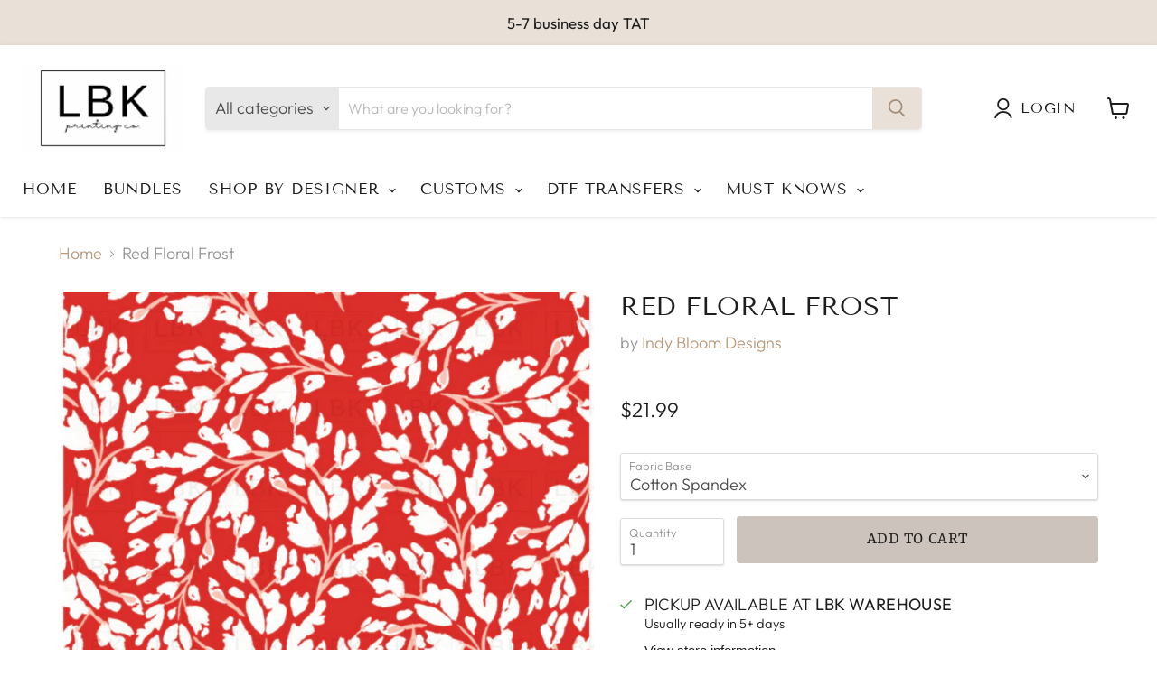

--- FILE ---
content_type: text/html; charset=utf-8
request_url: https://lbkprintingco.com/products/red-floral-frost
body_size: 92309
content:
<!doctype html>
<html class="no-js no-touch" lang="en">
  <head>
    <meta charset="utf-8">
    <meta http-equiv="x-ua-compatible" content="IE=edge">

    <link rel="preconnect" href="https://cdn.shopify.com">
    <link rel="preconnect" href="https://fonts.shopifycdn.com">
    <link rel="preconnect" href="https://v.shopify.com">
    <link rel="preconnect" href="https://cdn.shopifycloud.com">

    <title>indy bloom design — LBK Printing Co. </title>

    
      <meta name="description" content="Quick Custom Printed fabric made in the USA">
    

    
  <link rel="shortcut icon" href="//lbkprintingco.com/cdn/shop/files/0A3ABA0F-9B7C-472E-A385-4863876645D0_32x32.jpg?v=1618865208" type="image/png">


    
      <link rel="canonical" href="https://lbkprintingco.com/products/red-floral-frost" />
    

    <meta name="viewport" content="width=device-width">

    
    















<meta property="og:site_name" content="LBK Printing Co. ">
<meta property="og:url" content="https://lbkprintingco.com/products/red-floral-frost">
<meta property="og:title" content="Red Floral Frost">
<meta property="og:type" content="website">
<meta property="og:description" content="Quick Custom Printed fabric made in the USA">




    
    
    

    
    
    <meta
      property="og:image"
      content="https://lbkprintingco.com/cdn/shop/files/red-floral-frost-772_1200x1200.png?v=1709138894"
    />
    <meta
      property="og:image:secure_url"
      content="https://lbkprintingco.com/cdn/shop/files/red-floral-frost-772_1200x1200.png?v=1709138894"
    />
    <meta property="og:image:width" content="1200" />
    <meta property="og:image:height" content="1200" />
    
    
    <meta property="og:image:alt" content="Red Floral Frost" />
  
















<meta name="twitter:title" content="indy bloom design">
<meta name="twitter:description" content="Quick Custom Printed fabric made in the USA">


    
    
    
      
      
      <meta name="twitter:card" content="summary">
    
    
    <meta
      property="twitter:image"
      content="https://lbkprintingco.com/cdn/shop/files/red-floral-frost-772_1200x1200_crop_center.png?v=1709138894"
    />
    <meta property="twitter:image:width" content="1200" />
    <meta property="twitter:image:height" content="1200" />
    
    
    <meta property="twitter:image:alt" content="Red Floral Frost" />
  



    <link rel="preload" href="//lbkprintingco.com/cdn/fonts/tenor_sans/tenorsans_n4.966071a72c28462a9256039d3e3dc5b0cf314f65.woff2" as="font" crossorigin="anonymous">
    <link rel="preload" as="style" href="//lbkprintingco.com/cdn/shop/t/20/assets/theme.css?v=80997396192076920431767042201">
    
  <!-- -----------product page swiper slider cdns---------- -->
  <link href="//lbkprintingco.com/cdn/shop/t/20/assets/swiper.min.css?v=31140939241097834871700458923" rel="stylesheet" type="text/css" media="all" />
  <script src="//lbkprintingco.com/cdn/shop/t/20/assets/jquery.min.js?v=47904348588243403941700458923" type="text/javascript"></script>
  <script src="//lbkprintingco.com/cdn/shop/t/20/assets/fancybox.min.js?v=29848149588166989851700458923" type="text/javascript"></script>
  <link href="//lbkprintingco.com/cdn/shop/t/20/assets/jquery.fancybox.min.css?v=70984110517485104731700458923" rel="stylesheet" type="text/css" media="all" /> 
  <script src="//lbkprintingco.com/cdn/shop/t/20/assets/swiper.min.js?v=13011477541042218021700458923" type="text/javascript"></script>



  <!-- Avada FSB Script -->
 

  
  <!-- Avada FSB Compatible Script -->
 
  
    
    
    
      
      
      
      
      
      
    
  

  <!-- /Avada FSB Compatible Script -->

<script>var AVADA_FSB = {
    bars: [{"link_url":"/checkout","clickable_type":"bar_link","has_langify":false,"customExcludeUrls":"","text_color":"#000000","strong_color":"","font":"Roboto","font_weight":400,"toDate":"NaN-NaN-NaN, 11:59:59 PM","font_size":12,"below_goal_message":"Only [[below_goal]] away for free shipping","clickable_bars":["achieve_goal_message"],"announcement_only":true,"name":"Free shipping","background_color":"#F4F4F4","close_time":1,"open_new_tab":true,"countries":[],"device_target":[],"with_close_button":true,"without_decimal":false,"countries_all":true,"initial_message":"Free Shipping on orders over $50","clickable":true,"langify_locale":"en","button_link_text_color":"#FFFFFF","position":"top_page_sticky","custom_css":"","includesPages":["/"],"priority":0,"button_link_content":"Check out now!","currency_code":"USD","allow_show":"all","timezone":"America/New_York","button_link_bg_color":"#8F8F8F","background_image":"","custom_goal":null,"status":true,"close_time_unit":"hours","fromDate":"NaN-NaN-NaN, 12:00:00 AM","goal":50,"opacity":1,"excludesPages":[],"custom_js":"","customIncludeUrls":"","padding":12,"currency_symbol":"$","custom_bg_url":"","currency_locale":"en-US","achieve_goal_message":"Congrats! You have got free shipping","goal_text_color":"#795548","allow_device":"all"}],
    cart: 0,
    compatible: {
      langify: ''
    }
}</script>
  <!-- /Avada FSB Script -->

 <script>window.performance && window.performance.mark && window.performance.mark('shopify.content_for_header.start');</script><meta name="google-site-verification" content="V7abLhwTYSDa8IRHZWUAREKp1yQV75r6GGnYwHvb9wE">
<meta id="shopify-digital-wallet" name="shopify-digital-wallet" content="/47483289762/digital_wallets/dialog">
<meta name="shopify-checkout-api-token" content="88e56dbce6eb81714b4c6c96c9f574ed">
<meta id="in-context-paypal-metadata" data-shop-id="47483289762" data-venmo-supported="false" data-environment="production" data-locale="en_US" data-paypal-v4="true" data-currency="USD">
<link rel="alternate" type="application/json+oembed" href="https://lbkprintingco.com/products/red-floral-frost.oembed">
<script async="async" src="/checkouts/internal/preloads.js?locale=en-US"></script>
<link rel="preconnect" href="https://shop.app" crossorigin="anonymous">
<script async="async" src="https://shop.app/checkouts/internal/preloads.js?locale=en-US&shop_id=47483289762" crossorigin="anonymous"></script>
<script id="apple-pay-shop-capabilities" type="application/json">{"shopId":47483289762,"countryCode":"US","currencyCode":"USD","merchantCapabilities":["supports3DS"],"merchantId":"gid:\/\/shopify\/Shop\/47483289762","merchantName":"LBK Printing Co. ","requiredBillingContactFields":["postalAddress","email"],"requiredShippingContactFields":["postalAddress","email"],"shippingType":"shipping","supportedNetworks":["visa","masterCard","amex","discover","elo","jcb"],"total":{"type":"pending","label":"LBK Printing Co. ","amount":"1.00"},"shopifyPaymentsEnabled":true,"supportsSubscriptions":true}</script>
<script id="shopify-features" type="application/json">{"accessToken":"88e56dbce6eb81714b4c6c96c9f574ed","betas":["rich-media-storefront-analytics"],"domain":"lbkprintingco.com","predictiveSearch":true,"shopId":47483289762,"locale":"en"}</script>
<script>var Shopify = Shopify || {};
Shopify.shop = "lbk-custom-prints.myshopify.com";
Shopify.locale = "en";
Shopify.currency = {"active":"USD","rate":"1.0"};
Shopify.country = "US";
Shopify.theme = {"name":"[navidium] PS Empire-Code Edited 01-04-2022","id":137776169172,"schema_name":"Empire","schema_version":"6.0.0","theme_store_id":838,"role":"main"};
Shopify.theme.handle = "null";
Shopify.theme.style = {"id":null,"handle":null};
Shopify.cdnHost = "lbkprintingco.com/cdn";
Shopify.routes = Shopify.routes || {};
Shopify.routes.root = "/";</script>
<script type="module">!function(o){(o.Shopify=o.Shopify||{}).modules=!0}(window);</script>
<script>!function(o){function n(){var o=[];function n(){o.push(Array.prototype.slice.apply(arguments))}return n.q=o,n}var t=o.Shopify=o.Shopify||{};t.loadFeatures=n(),t.autoloadFeatures=n()}(window);</script>
<script>
  window.ShopifyPay = window.ShopifyPay || {};
  window.ShopifyPay.apiHost = "shop.app\/pay";
  window.ShopifyPay.redirectState = null;
</script>
<script id="shop-js-analytics" type="application/json">{"pageType":"product"}</script>
<script defer="defer" async type="module" src="//lbkprintingco.com/cdn/shopifycloud/shop-js/modules/v2/client.init-shop-cart-sync_BdyHc3Nr.en.esm.js"></script>
<script defer="defer" async type="module" src="//lbkprintingco.com/cdn/shopifycloud/shop-js/modules/v2/chunk.common_Daul8nwZ.esm.js"></script>
<script type="module">
  await import("//lbkprintingco.com/cdn/shopifycloud/shop-js/modules/v2/client.init-shop-cart-sync_BdyHc3Nr.en.esm.js");
await import("//lbkprintingco.com/cdn/shopifycloud/shop-js/modules/v2/chunk.common_Daul8nwZ.esm.js");

  window.Shopify.SignInWithShop?.initShopCartSync?.({"fedCMEnabled":true,"windoidEnabled":true});

</script>
<script defer="defer" async type="module" src="//lbkprintingco.com/cdn/shopifycloud/shop-js/modules/v2/client.payment-terms_MV4M3zvL.en.esm.js"></script>
<script defer="defer" async type="module" src="//lbkprintingco.com/cdn/shopifycloud/shop-js/modules/v2/chunk.common_Daul8nwZ.esm.js"></script>
<script defer="defer" async type="module" src="//lbkprintingco.com/cdn/shopifycloud/shop-js/modules/v2/chunk.modal_CQq8HTM6.esm.js"></script>
<script type="module">
  await import("//lbkprintingco.com/cdn/shopifycloud/shop-js/modules/v2/client.payment-terms_MV4M3zvL.en.esm.js");
await import("//lbkprintingco.com/cdn/shopifycloud/shop-js/modules/v2/chunk.common_Daul8nwZ.esm.js");
await import("//lbkprintingco.com/cdn/shopifycloud/shop-js/modules/v2/chunk.modal_CQq8HTM6.esm.js");

  
</script>
<script>
  window.Shopify = window.Shopify || {};
  if (!window.Shopify.featureAssets) window.Shopify.featureAssets = {};
  window.Shopify.featureAssets['shop-js'] = {"shop-cart-sync":["modules/v2/client.shop-cart-sync_QYOiDySF.en.esm.js","modules/v2/chunk.common_Daul8nwZ.esm.js"],"init-fed-cm":["modules/v2/client.init-fed-cm_DchLp9rc.en.esm.js","modules/v2/chunk.common_Daul8nwZ.esm.js"],"shop-button":["modules/v2/client.shop-button_OV7bAJc5.en.esm.js","modules/v2/chunk.common_Daul8nwZ.esm.js"],"init-windoid":["modules/v2/client.init-windoid_DwxFKQ8e.en.esm.js","modules/v2/chunk.common_Daul8nwZ.esm.js"],"shop-cash-offers":["modules/v2/client.shop-cash-offers_DWtL6Bq3.en.esm.js","modules/v2/chunk.common_Daul8nwZ.esm.js","modules/v2/chunk.modal_CQq8HTM6.esm.js"],"shop-toast-manager":["modules/v2/client.shop-toast-manager_CX9r1SjA.en.esm.js","modules/v2/chunk.common_Daul8nwZ.esm.js"],"init-shop-email-lookup-coordinator":["modules/v2/client.init-shop-email-lookup-coordinator_UhKnw74l.en.esm.js","modules/v2/chunk.common_Daul8nwZ.esm.js"],"pay-button":["modules/v2/client.pay-button_DzxNnLDY.en.esm.js","modules/v2/chunk.common_Daul8nwZ.esm.js"],"avatar":["modules/v2/client.avatar_BTnouDA3.en.esm.js"],"init-shop-cart-sync":["modules/v2/client.init-shop-cart-sync_BdyHc3Nr.en.esm.js","modules/v2/chunk.common_Daul8nwZ.esm.js"],"shop-login-button":["modules/v2/client.shop-login-button_D8B466_1.en.esm.js","modules/v2/chunk.common_Daul8nwZ.esm.js","modules/v2/chunk.modal_CQq8HTM6.esm.js"],"init-customer-accounts-sign-up":["modules/v2/client.init-customer-accounts-sign-up_C8fpPm4i.en.esm.js","modules/v2/client.shop-login-button_D8B466_1.en.esm.js","modules/v2/chunk.common_Daul8nwZ.esm.js","modules/v2/chunk.modal_CQq8HTM6.esm.js"],"init-shop-for-new-customer-accounts":["modules/v2/client.init-shop-for-new-customer-accounts_CVTO0Ztu.en.esm.js","modules/v2/client.shop-login-button_D8B466_1.en.esm.js","modules/v2/chunk.common_Daul8nwZ.esm.js","modules/v2/chunk.modal_CQq8HTM6.esm.js"],"init-customer-accounts":["modules/v2/client.init-customer-accounts_dRgKMfrE.en.esm.js","modules/v2/client.shop-login-button_D8B466_1.en.esm.js","modules/v2/chunk.common_Daul8nwZ.esm.js","modules/v2/chunk.modal_CQq8HTM6.esm.js"],"shop-follow-button":["modules/v2/client.shop-follow-button_CkZpjEct.en.esm.js","modules/v2/chunk.common_Daul8nwZ.esm.js","modules/v2/chunk.modal_CQq8HTM6.esm.js"],"lead-capture":["modules/v2/client.lead-capture_BntHBhfp.en.esm.js","modules/v2/chunk.common_Daul8nwZ.esm.js","modules/v2/chunk.modal_CQq8HTM6.esm.js"],"checkout-modal":["modules/v2/client.checkout-modal_CfxcYbTm.en.esm.js","modules/v2/chunk.common_Daul8nwZ.esm.js","modules/v2/chunk.modal_CQq8HTM6.esm.js"],"shop-login":["modules/v2/client.shop-login_Da4GZ2H6.en.esm.js","modules/v2/chunk.common_Daul8nwZ.esm.js","modules/v2/chunk.modal_CQq8HTM6.esm.js"],"payment-terms":["modules/v2/client.payment-terms_MV4M3zvL.en.esm.js","modules/v2/chunk.common_Daul8nwZ.esm.js","modules/v2/chunk.modal_CQq8HTM6.esm.js"]};
</script>
<script>(function() {
  var isLoaded = false;
  function asyncLoad() {
    if (isLoaded) return;
    isLoaded = true;
    var urls = ["https:\/\/shopify-widget.route.com\/shopify.widget.js?shop=lbk-custom-prints.myshopify.com","https:\/\/app.dripappsserver.com\/assets\/scripts\/gang-sheet-edit.js?shop=lbk-custom-prints.myshopify.com","https:\/\/app.dripappsserver.com\/shopify\/script\/builder-button?shop=lbk-custom-prints.myshopify.com","https:\/\/app.dripappsserver.com\/shopify\/script\/builder-button?shop=lbk-custom-prints.myshopify.com\u0026shop=lbk-custom-prints.myshopify.com","https:\/\/sdk.postscript.io\/sdk-script-loader.bundle.js?shopId=26272\u0026shop=lbk-custom-prints.myshopify.com"];
    for (var i = 0; i < urls.length; i++) {
      var s = document.createElement('script');
      s.type = 'text/javascript';
      s.async = true;
      s.src = urls[i];
      var x = document.getElementsByTagName('script')[0];
      x.parentNode.insertBefore(s, x);
    }
  };
  if(window.attachEvent) {
    window.attachEvent('onload', asyncLoad);
  } else {
    window.addEventListener('load', asyncLoad, false);
  }
})();</script>
<script id="__st">var __st={"a":47483289762,"offset":-21600,"reqid":"41668bc8-362f-4dee-addd-a78aa7ac0e1e-1768960239","pageurl":"lbkprintingco.com\/products\/red-floral-frost","u":"416fc407d142","p":"product","rtyp":"product","rid":7446082191572};</script>
<script>window.ShopifyPaypalV4VisibilityTracking = true;</script>
<script id="captcha-bootstrap">!function(){'use strict';const t='contact',e='account',n='new_comment',o=[[t,t],['blogs',n],['comments',n],[t,'customer']],c=[[e,'customer_login'],[e,'guest_login'],[e,'recover_customer_password'],[e,'create_customer']],r=t=>t.map((([t,e])=>`form[action*='/${t}']:not([data-nocaptcha='true']) input[name='form_type'][value='${e}']`)).join(','),a=t=>()=>t?[...document.querySelectorAll(t)].map((t=>t.form)):[];function s(){const t=[...o],e=r(t);return a(e)}const i='password',u='form_key',d=['recaptcha-v3-token','g-recaptcha-response','h-captcha-response',i],f=()=>{try{return window.sessionStorage}catch{return}},m='__shopify_v',_=t=>t.elements[u];function p(t,e,n=!1){try{const o=window.sessionStorage,c=JSON.parse(o.getItem(e)),{data:r}=function(t){const{data:e,action:n}=t;return t[m]||n?{data:e,action:n}:{data:t,action:n}}(c);for(const[e,n]of Object.entries(r))t.elements[e]&&(t.elements[e].value=n);n&&o.removeItem(e)}catch(o){console.error('form repopulation failed',{error:o})}}const l='form_type',E='cptcha';function T(t){t.dataset[E]=!0}const w=window,h=w.document,L='Shopify',v='ce_forms',y='captcha';let A=!1;((t,e)=>{const n=(g='f06e6c50-85a8-45c8-87d0-21a2b65856fe',I='https://cdn.shopify.com/shopifycloud/storefront-forms-hcaptcha/ce_storefront_forms_captcha_hcaptcha.v1.5.2.iife.js',D={infoText:'Protected by hCaptcha',privacyText:'Privacy',termsText:'Terms'},(t,e,n)=>{const o=w[L][v],c=o.bindForm;if(c)return c(t,g,e,D).then(n);var r;o.q.push([[t,g,e,D],n]),r=I,A||(h.body.append(Object.assign(h.createElement('script'),{id:'captcha-provider',async:!0,src:r})),A=!0)});var g,I,D;w[L]=w[L]||{},w[L][v]=w[L][v]||{},w[L][v].q=[],w[L][y]=w[L][y]||{},w[L][y].protect=function(t,e){n(t,void 0,e),T(t)},Object.freeze(w[L][y]),function(t,e,n,w,h,L){const[v,y,A,g]=function(t,e,n){const i=e?o:[],u=t?c:[],d=[...i,...u],f=r(d),m=r(i),_=r(d.filter((([t,e])=>n.includes(e))));return[a(f),a(m),a(_),s()]}(w,h,L),I=t=>{const e=t.target;return e instanceof HTMLFormElement?e:e&&e.form},D=t=>v().includes(t);t.addEventListener('submit',(t=>{const e=I(t);if(!e)return;const n=D(e)&&!e.dataset.hcaptchaBound&&!e.dataset.recaptchaBound,o=_(e),c=g().includes(e)&&(!o||!o.value);(n||c)&&t.preventDefault(),c&&!n&&(function(t){try{if(!f())return;!function(t){const e=f();if(!e)return;const n=_(t);if(!n)return;const o=n.value;o&&e.removeItem(o)}(t);const e=Array.from(Array(32),(()=>Math.random().toString(36)[2])).join('');!function(t,e){_(t)||t.append(Object.assign(document.createElement('input'),{type:'hidden',name:u})),t.elements[u].value=e}(t,e),function(t,e){const n=f();if(!n)return;const o=[...t.querySelectorAll(`input[type='${i}']`)].map((({name:t})=>t)),c=[...d,...o],r={};for(const[a,s]of new FormData(t).entries())c.includes(a)||(r[a]=s);n.setItem(e,JSON.stringify({[m]:1,action:t.action,data:r}))}(t,e)}catch(e){console.error('failed to persist form',e)}}(e),e.submit())}));const S=(t,e)=>{t&&!t.dataset[E]&&(n(t,e.some((e=>e===t))),T(t))};for(const o of['focusin','change'])t.addEventListener(o,(t=>{const e=I(t);D(e)&&S(e,y())}));const B=e.get('form_key'),M=e.get(l),P=B&&M;t.addEventListener('DOMContentLoaded',(()=>{const t=y();if(P)for(const e of t)e.elements[l].value===M&&p(e,B);[...new Set([...A(),...v().filter((t=>'true'===t.dataset.shopifyCaptcha))])].forEach((e=>S(e,t)))}))}(h,new URLSearchParams(w.location.search),n,t,e,['guest_login'])})(!0,!0)}();</script>
<script integrity="sha256-4kQ18oKyAcykRKYeNunJcIwy7WH5gtpwJnB7kiuLZ1E=" data-source-attribution="shopify.loadfeatures" defer="defer" src="//lbkprintingco.com/cdn/shopifycloud/storefront/assets/storefront/load_feature-a0a9edcb.js" crossorigin="anonymous"></script>
<script crossorigin="anonymous" defer="defer" src="//lbkprintingco.com/cdn/shopifycloud/storefront/assets/shopify_pay/storefront-65b4c6d7.js?v=20250812"></script>
<script data-source-attribution="shopify.dynamic_checkout.dynamic.init">var Shopify=Shopify||{};Shopify.PaymentButton=Shopify.PaymentButton||{isStorefrontPortableWallets:!0,init:function(){window.Shopify.PaymentButton.init=function(){};var t=document.createElement("script");t.src="https://lbkprintingco.com/cdn/shopifycloud/portable-wallets/latest/portable-wallets.en.js",t.type="module",document.head.appendChild(t)}};
</script>
<script data-source-attribution="shopify.dynamic_checkout.buyer_consent">
  function portableWalletsHideBuyerConsent(e){var t=document.getElementById("shopify-buyer-consent"),n=document.getElementById("shopify-subscription-policy-button");t&&n&&(t.classList.add("hidden"),t.setAttribute("aria-hidden","true"),n.removeEventListener("click",e))}function portableWalletsShowBuyerConsent(e){var t=document.getElementById("shopify-buyer-consent"),n=document.getElementById("shopify-subscription-policy-button");t&&n&&(t.classList.remove("hidden"),t.removeAttribute("aria-hidden"),n.addEventListener("click",e))}window.Shopify?.PaymentButton&&(window.Shopify.PaymentButton.hideBuyerConsent=portableWalletsHideBuyerConsent,window.Shopify.PaymentButton.showBuyerConsent=portableWalletsShowBuyerConsent);
</script>
<script data-source-attribution="shopify.dynamic_checkout.cart.bootstrap">document.addEventListener("DOMContentLoaded",(function(){function t(){return document.querySelector("shopify-accelerated-checkout-cart, shopify-accelerated-checkout")}if(t())Shopify.PaymentButton.init();else{new MutationObserver((function(e,n){t()&&(Shopify.PaymentButton.init(),n.disconnect())})).observe(document.body,{childList:!0,subtree:!0})}}));
</script>
<link id="shopify-accelerated-checkout-styles" rel="stylesheet" media="screen" href="https://lbkprintingco.com/cdn/shopifycloud/portable-wallets/latest/accelerated-checkout-backwards-compat.css" crossorigin="anonymous">
<style id="shopify-accelerated-checkout-cart">
        #shopify-buyer-consent {
  margin-top: 1em;
  display: inline-block;
  width: 100%;
}

#shopify-buyer-consent.hidden {
  display: none;
}

#shopify-subscription-policy-button {
  background: none;
  border: none;
  padding: 0;
  text-decoration: underline;
  font-size: inherit;
  cursor: pointer;
}

#shopify-subscription-policy-button::before {
  box-shadow: none;
}

      </style>

<script>window.performance && window.performance.mark && window.performance.mark('shopify.content_for_header.end');</script>

    <link href="//lbkprintingco.com/cdn/shop/t/20/assets/theme.css?v=80997396192076920431767042201" rel="stylesheet" type="text/css" media="all" />

    
    <script>
      window.Theme = window.Theme || {};
      window.Theme.routes = {
        "root_url": "/",
        "account_url": "/account",
        "account_login_url": "/account/login",
        "account_logout_url": "/account/logout",
        "account_register_url": "/account/register",
        "account_addresses_url": "/account/addresses",
        "collections_url": "/collections",
        "all_products_collection_url": "/collections/all",
        "search_url": "/search",
        "cart_url": "/cart",
        "cart_add_url": "/cart/add",
        "cart_change_url": "/cart/change",
        "cart_clear_url": "/cart/clear",
        "product_recommendations_url": "/recommendations/products",
      };
    </script>
    

  <script type="text/javascript">if(typeof window.hulkappsWishlist === 'undefined') {
        window.hulkappsWishlist = {};
        }
        window.hulkappsWishlist.baseURL = '/apps/advanced-wishlist/api';
        window.hulkappsWishlist.hasAppBlockSupport = '1';

        </script>
<script>window.is_hulkpo_installed=true</script><script>var scaaffCheck = false;</script>
<script src="//lbkprintingco.com/cdn/shop/t/20/assets/sca_affiliate.js?v=95902612295095799461700458923" type="text/javascript"></script>

  <!-- Global site tag (gtag.js) - Google Ads: 10937601212 -->
<script async src="https://www.googletagmanager.com/gtag/js?id=AW-10937601212"></script>
<script>
  window.dataLayer = window.dataLayer || [];
  function gtag(){dataLayer.push(arguments);}
  gtag('js', new Date());

  gtag('config', 'AW-10937601212');
</script>

<!-- BEGIN app block: shopify://apps/vo-product-options/blocks/embed-block/430cbd7b-bd20-4c16-ba41-db6f4c645164 --><script>var bcpo_product={"id":7446082191572,"title":"Red Floral Frost","handle":"red-floral-frost","description":"Need a matching coordinate? \u003ca href=\"https:\/\/lbkprintingco.com\/collections\/custom-matching-coordinate\" rel=\"noopener noreferrer\" target=\"_blank\"\u003eOrder Here\u003c\/a\u003e \u003cp\u003e\u003cbr\u003e\u003c\/p\u003e\nSold by the yard. \u003cp\u003e\u003cbr\u003e\u003c\/p\u003e\nOur fabric is printed-to-order in Texas and will ship in 5-7 business days. \u003cp\u003e\u003cbr\u003e\u003c\/p\u003e\nPlease refer to our fabric guide for more information about our fabric selection.","published_at":"2024-09-03T11:02:46-05:00","created_at":"2021-11-13T10:42:32-06:00","vendor":"Indy Bloom Designs","type":"","tags":["Floral","IBD"],"price":1799,"price_min":1799,"price_max":2499,"available":true,"price_varies":true,"compare_at_price":0,"compare_at_price_min":0,"compare_at_price_max":0,"compare_at_price_varies":false,"variants":[{"id":44483292365012,"title":"Cotton Spandex","option1":"Cotton Spandex","option2":null,"option3":null,"sku":null,"requires_shipping":true,"taxable":true,"featured_image":null,"available":true,"name":"Red Floral Frost - Cotton Spandex","public_title":"Cotton Spandex","options":["Cotton Spandex"],"price":2199,"weight":340,"compare_at_price":0,"inventory_management":null,"barcode":null,"requires_selling_plan":false,"selling_plan_allocations":[]},{"id":44483292430548,"title":"Euro Premium Cotton Spandex","option1":"Euro Premium Cotton Spandex","option2":null,"option3":null,"sku":null,"requires_shipping":true,"taxable":true,"featured_image":null,"available":true,"name":"Red Floral Frost - Euro Premium Cotton Spandex","public_title":"Euro Premium Cotton Spandex","options":["Euro Premium Cotton Spandex"],"price":2499,"weight":340,"compare_at_price":0,"inventory_management":null,"barcode":null,"requires_selling_plan":false,"selling_plan_allocations":[]},{"id":44483292496084,"title":"Bamboo Cotton Spandex","option1":"Bamboo Cotton Spandex","option2":null,"option3":null,"sku":null,"requires_shipping":true,"taxable":true,"featured_image":null,"available":true,"name":"Red Floral Frost - Bamboo Cotton Spandex","public_title":"Bamboo Cotton Spandex","options":["Bamboo Cotton Spandex"],"price":2299,"weight":283,"compare_at_price":0,"inventory_management":null,"barcode":null,"requires_selling_plan":false,"selling_plan_allocations":[]},{"id":44483292528852,"title":"Bamboo Spandex","option1":"Bamboo Spandex","option2":null,"option3":null,"sku":null,"requires_shipping":true,"taxable":true,"featured_image":null,"available":true,"name":"Red Floral Frost - Bamboo Spandex","public_title":"Bamboo Spandex","options":["Bamboo Spandex"],"price":2299,"weight":340,"compare_at_price":0,"inventory_management":null,"barcode":null,"requires_selling_plan":false,"selling_plan_allocations":[]},{"id":45590757703892,"title":"Bamboo Cotton French Terry Spandex","option1":"Bamboo Cotton French Terry Spandex","option2":null,"option3":null,"sku":null,"requires_shipping":true,"taxable":true,"featured_image":null,"available":true,"name":"Red Floral Frost - Bamboo Cotton French Terry Spandex","public_title":"Bamboo Cotton French Terry Spandex","options":["Bamboo Cotton French Terry Spandex"],"price":2499,"weight":340,"compare_at_price":0,"inventory_management":null,"barcode":null,"requires_selling_plan":false,"selling_plan_allocations":[]},{"id":45590757736660,"title":"Quilting Cotton","option1":"Quilting Cotton","option2":null,"option3":null,"sku":null,"requires_shipping":true,"taxable":true,"featured_image":null,"available":true,"name":"Red Floral Frost - Quilting Cotton","public_title":"Quilting Cotton","options":["Quilting Cotton"],"price":1799,"weight":113,"compare_at_price":0,"inventory_management":null,"barcode":null,"requires_selling_plan":false,"selling_plan_allocations":[]},{"id":44483292594388,"title":"Cotton Woven Poplin","option1":"Cotton Woven Poplin","option2":null,"option3":null,"sku":null,"requires_shipping":true,"taxable":true,"featured_image":null,"available":true,"name":"Red Floral Frost - Cotton Woven Poplin","public_title":"Cotton Woven Poplin","options":["Cotton Woven Poplin"],"price":2199,"weight":170,"compare_at_price":0,"inventory_management":null,"barcode":null,"requires_selling_plan":false,"selling_plan_allocations":[]},{"id":45590757769428,"title":"Canvas","option1":"Canvas","option2":null,"option3":null,"sku":null,"requires_shipping":true,"taxable":true,"featured_image":null,"available":true,"name":"Red Floral Frost - Canvas","public_title":"Canvas","options":["Canvas"],"price":2199,"weight":340,"compare_at_price":0,"inventory_management":null,"barcode":null,"requires_selling_plan":false,"selling_plan_allocations":[]},{"id":44483292627156,"title":"DBP","option1":"DBP","option2":null,"option3":null,"sku":null,"requires_shipping":true,"taxable":true,"featured_image":null,"available":true,"name":"Red Floral Frost - DBP","public_title":"DBP","options":["DBP"],"price":1799,"weight":340,"compare_at_price":0,"inventory_management":null,"barcode":null,"requires_selling_plan":false,"selling_plan_allocations":[]},{"id":44483292659924,"title":"Rib","option1":"Rib","option2":null,"option3":null,"sku":null,"requires_shipping":true,"taxable":true,"featured_image":null,"available":true,"name":"Red Floral Frost - Rib","public_title":"Rib","options":["Rib"],"price":1799,"weight":283,"compare_at_price":0,"inventory_management":null,"barcode":null,"requires_selling_plan":false,"selling_plan_allocations":[]},{"id":44483292692692,"title":"Wide Rib","option1":"Wide Rib","option2":null,"option3":null,"sku":null,"requires_shipping":true,"taxable":true,"featured_image":null,"available":true,"name":"Red Floral Frost - Wide Rib","public_title":"Wide Rib","options":["Wide Rib"],"price":1799,"weight":283,"compare_at_price":0,"inventory_management":null,"barcode":null,"requires_selling_plan":false,"selling_plan_allocations":[]},{"id":44483292725460,"title":"Bullet","option1":"Bullet","option2":null,"option3":null,"sku":null,"requires_shipping":true,"taxable":true,"featured_image":null,"available":true,"name":"Red Floral Frost - Bullet","public_title":"Bullet","options":["Bullet"],"price":1799,"weight":340,"compare_at_price":0,"inventory_management":null,"barcode":null,"requires_selling_plan":false,"selling_plan_allocations":[]},{"id":44483292758228,"title":"Swim\/Athletic","option1":"Swim\/Athletic","option2":null,"option3":null,"sku":null,"requires_shipping":true,"taxable":true,"featured_image":null,"available":true,"name":"Red Floral Frost - Swim\/Athletic","public_title":"Swim\/Athletic","options":["Swim\/Athletic"],"price":2099,"weight":283,"compare_at_price":0,"inventory_management":null,"barcode":null,"requires_selling_plan":false,"selling_plan_allocations":[]},{"id":44483292823764,"title":"Boardshort","option1":"Boardshort","option2":null,"option3":null,"sku":null,"requires_shipping":true,"taxable":true,"featured_image":null,"available":true,"name":"Red Floral Frost - Boardshort","public_title":"Boardshort","options":["Boardshort"],"price":2099,"weight":283,"compare_at_price":0,"inventory_management":null,"barcode":null,"requires_selling_plan":false,"selling_plan_allocations":[]}],"images":["\/\/lbkprintingco.com\/cdn\/shop\/files\/red-floral-frost-772.png?v=1709138894"],"featured_image":"\/\/lbkprintingco.com\/cdn\/shop\/files\/red-floral-frost-772.png?v=1709138894","options":["Fabric Base"],"media":[{"alt":"Red Floral Frost","id":32834940698836,"position":1,"preview_image":{"aspect_ratio":1.0,"height":1024,"width":1024,"src":"\/\/lbkprintingco.com\/cdn\/shop\/files\/red-floral-frost-772.png?v=1709138894"},"aspect_ratio":1.0,"height":1024,"media_type":"image","src":"\/\/lbkprintingco.com\/cdn\/shop\/files\/red-floral-frost-772.png?v=1709138894","width":1024}],"requires_selling_plan":false,"selling_plan_groups":[],"content":"Need a matching coordinate? \u003ca href=\"https:\/\/lbkprintingco.com\/collections\/custom-matching-coordinate\" rel=\"noopener noreferrer\" target=\"_blank\"\u003eOrder Here\u003c\/a\u003e \u003cp\u003e\u003cbr\u003e\u003c\/p\u003e\nSold by the yard. \u003cp\u003e\u003cbr\u003e\u003c\/p\u003e\nOur fabric is printed-to-order in Texas and will ship in 5-7 business days. \u003cp\u003e\u003cbr\u003e\u003c\/p\u003e\nPlease refer to our fabric guide for more information about our fabric selection."}; bcpo_product.options_with_values = [{"name":"Fabric Base","position":1,"values":["Cotton Spandex","Euro Premium Cotton Spandex","Bamboo Cotton Spandex","Bamboo Spandex","Bamboo Cotton French Terry Spandex","Quilting Cotton","Cotton Woven Poplin","Canvas","DBP","Rib","Wide Rib","Bullet","Swim\/Athletic","Boardshort"]}];  var bcpo_settings=bcpo_settings || {"shop_currency":"USD","money_format2":"${{amount}} USD","money_format_without_currency":"${{amount}}"};var inventory_quantity = [];inventory_quantity.push(0);inventory_quantity.push(0);inventory_quantity.push(0);inventory_quantity.push(0);inventory_quantity.push(0);inventory_quantity.push(0);inventory_quantity.push(0);inventory_quantity.push(0);inventory_quantity.push(0);inventory_quantity.push(0);inventory_quantity.push(0);inventory_quantity.push(0);inventory_quantity.push(0);inventory_quantity.push(0);if(bcpo_product) { for (var i = 0; i < bcpo_product.variants.length; i += 1) { bcpo_product.variants[i].inventory_quantity = inventory_quantity[i]; }}window.bcpo = window.bcpo || {}; bcpo.cart = {"note":null,"attributes":{},"original_total_price":0,"total_price":0,"total_discount":0,"total_weight":0.0,"item_count":0,"items":[],"requires_shipping":false,"currency":"USD","items_subtotal_price":0,"cart_level_discount_applications":[],"checkout_charge_amount":0}; bcpo.ogFormData = FormData; bcpo.money_with_currency_format = "${{amount}} USD";bcpo.money_format = "${{amount}}"; if (bcpo_settings) { bcpo_settings.shop_currency = "USD";} else { var bcpo_settings = {shop_currency: "USD" }; }</script>


<!-- END app block --><!-- BEGIN app block: shopify://apps/build-a-gang-sheet/blocks/gang-edit/ee9ed31c-1d66-4e11-bf77-f31e69c2ec2b --><script src="https://cdn.shopify.com/extensions/019b8e2b-8e70-71c0-b927-29cac565e31e/gang-sheet-445/assets/gang-edit.min.js" defer="defer"></script>



<!-- END app block --><script src="https://cdn.shopify.com/extensions/64e7a69c-552b-465e-b0fb-62dde6c4c423/i-agree-to-terms-31/assets/load-metafield-igt.js" type="text/javascript" defer="defer"></script>
<script src="https://cdn.shopify.com/extensions/019bd967-c562-7ddb-90ed-985db7100bf5/best-custom-product-options-414/assets/best_custom_product_options.js" type="text/javascript" defer="defer"></script>
<link href="https://cdn.shopify.com/extensions/019bd967-c562-7ddb-90ed-985db7100bf5/best-custom-product-options-414/assets/bcpo-front.css" rel="stylesheet" type="text/css" media="all">
<link href="https://monorail-edge.shopifysvc.com" rel="dns-prefetch">
<script>(function(){if ("sendBeacon" in navigator && "performance" in window) {try {var session_token_from_headers = performance.getEntriesByType('navigation')[0].serverTiming.find(x => x.name == '_s').description;} catch {var session_token_from_headers = undefined;}var session_cookie_matches = document.cookie.match(/_shopify_s=([^;]*)/);var session_token_from_cookie = session_cookie_matches && session_cookie_matches.length === 2 ? session_cookie_matches[1] : "";var session_token = session_token_from_headers || session_token_from_cookie || "";function handle_abandonment_event(e) {var entries = performance.getEntries().filter(function(entry) {return /monorail-edge.shopifysvc.com/.test(entry.name);});if (!window.abandonment_tracked && entries.length === 0) {window.abandonment_tracked = true;var currentMs = Date.now();var navigation_start = performance.timing.navigationStart;var payload = {shop_id: 47483289762,url: window.location.href,navigation_start,duration: currentMs - navigation_start,session_token,page_type: "product"};window.navigator.sendBeacon("https://monorail-edge.shopifysvc.com/v1/produce", JSON.stringify({schema_id: "online_store_buyer_site_abandonment/1.1",payload: payload,metadata: {event_created_at_ms: currentMs,event_sent_at_ms: currentMs}}));}}window.addEventListener('pagehide', handle_abandonment_event);}}());</script>
<script id="web-pixels-manager-setup">(function e(e,d,r,n,o){if(void 0===o&&(o={}),!Boolean(null===(a=null===(i=window.Shopify)||void 0===i?void 0:i.analytics)||void 0===a?void 0:a.replayQueue)){var i,a;window.Shopify=window.Shopify||{};var t=window.Shopify;t.analytics=t.analytics||{};var s=t.analytics;s.replayQueue=[],s.publish=function(e,d,r){return s.replayQueue.push([e,d,r]),!0};try{self.performance.mark("wpm:start")}catch(e){}var l=function(){var e={modern:/Edge?\/(1{2}[4-9]|1[2-9]\d|[2-9]\d{2}|\d{4,})\.\d+(\.\d+|)|Firefox\/(1{2}[4-9]|1[2-9]\d|[2-9]\d{2}|\d{4,})\.\d+(\.\d+|)|Chrom(ium|e)\/(9{2}|\d{3,})\.\d+(\.\d+|)|(Maci|X1{2}).+ Version\/(15\.\d+|(1[6-9]|[2-9]\d|\d{3,})\.\d+)([,.]\d+|)( \(\w+\)|)( Mobile\/\w+|) Safari\/|Chrome.+OPR\/(9{2}|\d{3,})\.\d+\.\d+|(CPU[ +]OS|iPhone[ +]OS|CPU[ +]iPhone|CPU IPhone OS|CPU iPad OS)[ +]+(15[._]\d+|(1[6-9]|[2-9]\d|\d{3,})[._]\d+)([._]\d+|)|Android:?[ /-](13[3-9]|1[4-9]\d|[2-9]\d{2}|\d{4,})(\.\d+|)(\.\d+|)|Android.+Firefox\/(13[5-9]|1[4-9]\d|[2-9]\d{2}|\d{4,})\.\d+(\.\d+|)|Android.+Chrom(ium|e)\/(13[3-9]|1[4-9]\d|[2-9]\d{2}|\d{4,})\.\d+(\.\d+|)|SamsungBrowser\/([2-9]\d|\d{3,})\.\d+/,legacy:/Edge?\/(1[6-9]|[2-9]\d|\d{3,})\.\d+(\.\d+|)|Firefox\/(5[4-9]|[6-9]\d|\d{3,})\.\d+(\.\d+|)|Chrom(ium|e)\/(5[1-9]|[6-9]\d|\d{3,})\.\d+(\.\d+|)([\d.]+$|.*Safari\/(?![\d.]+ Edge\/[\d.]+$))|(Maci|X1{2}).+ Version\/(10\.\d+|(1[1-9]|[2-9]\d|\d{3,})\.\d+)([,.]\d+|)( \(\w+\)|)( Mobile\/\w+|) Safari\/|Chrome.+OPR\/(3[89]|[4-9]\d|\d{3,})\.\d+\.\d+|(CPU[ +]OS|iPhone[ +]OS|CPU[ +]iPhone|CPU IPhone OS|CPU iPad OS)[ +]+(10[._]\d+|(1[1-9]|[2-9]\d|\d{3,})[._]\d+)([._]\d+|)|Android:?[ /-](13[3-9]|1[4-9]\d|[2-9]\d{2}|\d{4,})(\.\d+|)(\.\d+|)|Mobile Safari.+OPR\/([89]\d|\d{3,})\.\d+\.\d+|Android.+Firefox\/(13[5-9]|1[4-9]\d|[2-9]\d{2}|\d{4,})\.\d+(\.\d+|)|Android.+Chrom(ium|e)\/(13[3-9]|1[4-9]\d|[2-9]\d{2}|\d{4,})\.\d+(\.\d+|)|Android.+(UC? ?Browser|UCWEB|U3)[ /]?(15\.([5-9]|\d{2,})|(1[6-9]|[2-9]\d|\d{3,})\.\d+)\.\d+|SamsungBrowser\/(5\.\d+|([6-9]|\d{2,})\.\d+)|Android.+MQ{2}Browser\/(14(\.(9|\d{2,})|)|(1[5-9]|[2-9]\d|\d{3,})(\.\d+|))(\.\d+|)|K[Aa][Ii]OS\/(3\.\d+|([4-9]|\d{2,})\.\d+)(\.\d+|)/},d=e.modern,r=e.legacy,n=navigator.userAgent;return n.match(d)?"modern":n.match(r)?"legacy":"unknown"}(),u="modern"===l?"modern":"legacy",c=(null!=n?n:{modern:"",legacy:""})[u],f=function(e){return[e.baseUrl,"/wpm","/b",e.hashVersion,"modern"===e.buildTarget?"m":"l",".js"].join("")}({baseUrl:d,hashVersion:r,buildTarget:u}),m=function(e){var d=e.version,r=e.bundleTarget,n=e.surface,o=e.pageUrl,i=e.monorailEndpoint;return{emit:function(e){var a=e.status,t=e.errorMsg,s=(new Date).getTime(),l=JSON.stringify({metadata:{event_sent_at_ms:s},events:[{schema_id:"web_pixels_manager_load/3.1",payload:{version:d,bundle_target:r,page_url:o,status:a,surface:n,error_msg:t},metadata:{event_created_at_ms:s}}]});if(!i)return console&&console.warn&&console.warn("[Web Pixels Manager] No Monorail endpoint provided, skipping logging."),!1;try{return self.navigator.sendBeacon.bind(self.navigator)(i,l)}catch(e){}var u=new XMLHttpRequest;try{return u.open("POST",i,!0),u.setRequestHeader("Content-Type","text/plain"),u.send(l),!0}catch(e){return console&&console.warn&&console.warn("[Web Pixels Manager] Got an unhandled error while logging to Monorail."),!1}}}}({version:r,bundleTarget:l,surface:e.surface,pageUrl:self.location.href,monorailEndpoint:e.monorailEndpoint});try{o.browserTarget=l,function(e){var d=e.src,r=e.async,n=void 0===r||r,o=e.onload,i=e.onerror,a=e.sri,t=e.scriptDataAttributes,s=void 0===t?{}:t,l=document.createElement("script"),u=document.querySelector("head"),c=document.querySelector("body");if(l.async=n,l.src=d,a&&(l.integrity=a,l.crossOrigin="anonymous"),s)for(var f in s)if(Object.prototype.hasOwnProperty.call(s,f))try{l.dataset[f]=s[f]}catch(e){}if(o&&l.addEventListener("load",o),i&&l.addEventListener("error",i),u)u.appendChild(l);else{if(!c)throw new Error("Did not find a head or body element to append the script");c.appendChild(l)}}({src:f,async:!0,onload:function(){if(!function(){var e,d;return Boolean(null===(d=null===(e=window.Shopify)||void 0===e?void 0:e.analytics)||void 0===d?void 0:d.initialized)}()){var d=window.webPixelsManager.init(e)||void 0;if(d){var r=window.Shopify.analytics;r.replayQueue.forEach((function(e){var r=e[0],n=e[1],o=e[2];d.publishCustomEvent(r,n,o)})),r.replayQueue=[],r.publish=d.publishCustomEvent,r.visitor=d.visitor,r.initialized=!0}}},onerror:function(){return m.emit({status:"failed",errorMsg:"".concat(f," has failed to load")})},sri:function(e){var d=/^sha384-[A-Za-z0-9+/=]+$/;return"string"==typeof e&&d.test(e)}(c)?c:"",scriptDataAttributes:o}),m.emit({status:"loading"})}catch(e){m.emit({status:"failed",errorMsg:(null==e?void 0:e.message)||"Unknown error"})}}})({shopId: 47483289762,storefrontBaseUrl: "https://lbkprintingco.com",extensionsBaseUrl: "https://extensions.shopifycdn.com/cdn/shopifycloud/web-pixels-manager",monorailEndpoint: "https://monorail-edge.shopifysvc.com/unstable/produce_batch",surface: "storefront-renderer",enabledBetaFlags: ["2dca8a86"],webPixelsConfigList: [{"id":"1185775828","configuration":"{\"shopId\":\"26272\"}","eventPayloadVersion":"v1","runtimeContext":"STRICT","scriptVersion":"e57a43765e0d230c1bcb12178c1ff13f","type":"APP","apiClientId":2328352,"privacyPurposes":[],"dataSharingAdjustments":{"protectedCustomerApprovalScopes":["read_customer_address","read_customer_email","read_customer_name","read_customer_personal_data","read_customer_phone"]}},{"id":"529563860","configuration":"{\"config\":\"{\\\"pixel_id\\\":\\\"GT-WF6CTFD\\\",\\\"target_country\\\":\\\"US\\\",\\\"gtag_events\\\":[{\\\"type\\\":\\\"purchase\\\",\\\"action_label\\\":\\\"MC-WCGJ75YZ1V\\\"},{\\\"type\\\":\\\"page_view\\\",\\\"action_label\\\":\\\"MC-WCGJ75YZ1V\\\"},{\\\"type\\\":\\\"view_item\\\",\\\"action_label\\\":\\\"MC-WCGJ75YZ1V\\\"}],\\\"enable_monitoring_mode\\\":false}\"}","eventPayloadVersion":"v1","runtimeContext":"OPEN","scriptVersion":"b2a88bafab3e21179ed38636efcd8a93","type":"APP","apiClientId":1780363,"privacyPurposes":[],"dataSharingAdjustments":{"protectedCustomerApprovalScopes":["read_customer_address","read_customer_email","read_customer_name","read_customer_personal_data","read_customer_phone"]}},{"id":"76873940","eventPayloadVersion":"v1","runtimeContext":"LAX","scriptVersion":"1","type":"CUSTOM","privacyPurposes":["ANALYTICS"],"name":"Google Analytics tag (migrated)"},{"id":"shopify-app-pixel","configuration":"{}","eventPayloadVersion":"v1","runtimeContext":"STRICT","scriptVersion":"0450","apiClientId":"shopify-pixel","type":"APP","privacyPurposes":["ANALYTICS","MARKETING"]},{"id":"shopify-custom-pixel","eventPayloadVersion":"v1","runtimeContext":"LAX","scriptVersion":"0450","apiClientId":"shopify-pixel","type":"CUSTOM","privacyPurposes":["ANALYTICS","MARKETING"]}],isMerchantRequest: false,initData: {"shop":{"name":"LBK Printing Co. ","paymentSettings":{"currencyCode":"USD"},"myshopifyDomain":"lbk-custom-prints.myshopify.com","countryCode":"US","storefrontUrl":"https:\/\/lbkprintingco.com"},"customer":null,"cart":null,"checkout":null,"productVariants":[{"price":{"amount":21.99,"currencyCode":"USD"},"product":{"title":"Red Floral Frost","vendor":"Indy Bloom Designs","id":"7446082191572","untranslatedTitle":"Red Floral Frost","url":"\/products\/red-floral-frost","type":""},"id":"44483292365012","image":{"src":"\/\/lbkprintingco.com\/cdn\/shop\/files\/red-floral-frost-772.png?v=1709138894"},"sku":null,"title":"Cotton Spandex","untranslatedTitle":"Cotton Spandex"},{"price":{"amount":24.99,"currencyCode":"USD"},"product":{"title":"Red Floral Frost","vendor":"Indy Bloom Designs","id":"7446082191572","untranslatedTitle":"Red Floral Frost","url":"\/products\/red-floral-frost","type":""},"id":"44483292430548","image":{"src":"\/\/lbkprintingco.com\/cdn\/shop\/files\/red-floral-frost-772.png?v=1709138894"},"sku":null,"title":"Euro Premium Cotton Spandex","untranslatedTitle":"Euro Premium Cotton Spandex"},{"price":{"amount":22.99,"currencyCode":"USD"},"product":{"title":"Red Floral Frost","vendor":"Indy Bloom Designs","id":"7446082191572","untranslatedTitle":"Red Floral Frost","url":"\/products\/red-floral-frost","type":""},"id":"44483292496084","image":{"src":"\/\/lbkprintingco.com\/cdn\/shop\/files\/red-floral-frost-772.png?v=1709138894"},"sku":null,"title":"Bamboo Cotton Spandex","untranslatedTitle":"Bamboo Cotton Spandex"},{"price":{"amount":22.99,"currencyCode":"USD"},"product":{"title":"Red Floral Frost","vendor":"Indy Bloom Designs","id":"7446082191572","untranslatedTitle":"Red Floral Frost","url":"\/products\/red-floral-frost","type":""},"id":"44483292528852","image":{"src":"\/\/lbkprintingco.com\/cdn\/shop\/files\/red-floral-frost-772.png?v=1709138894"},"sku":null,"title":"Bamboo Spandex","untranslatedTitle":"Bamboo Spandex"},{"price":{"amount":24.99,"currencyCode":"USD"},"product":{"title":"Red Floral Frost","vendor":"Indy Bloom Designs","id":"7446082191572","untranslatedTitle":"Red Floral Frost","url":"\/products\/red-floral-frost","type":""},"id":"45590757703892","image":{"src":"\/\/lbkprintingco.com\/cdn\/shop\/files\/red-floral-frost-772.png?v=1709138894"},"sku":null,"title":"Bamboo Cotton French Terry Spandex","untranslatedTitle":"Bamboo Cotton French Terry Spandex"},{"price":{"amount":17.99,"currencyCode":"USD"},"product":{"title":"Red Floral Frost","vendor":"Indy Bloom Designs","id":"7446082191572","untranslatedTitle":"Red Floral Frost","url":"\/products\/red-floral-frost","type":""},"id":"45590757736660","image":{"src":"\/\/lbkprintingco.com\/cdn\/shop\/files\/red-floral-frost-772.png?v=1709138894"},"sku":null,"title":"Quilting Cotton","untranslatedTitle":"Quilting Cotton"},{"price":{"amount":21.99,"currencyCode":"USD"},"product":{"title":"Red Floral Frost","vendor":"Indy Bloom Designs","id":"7446082191572","untranslatedTitle":"Red Floral Frost","url":"\/products\/red-floral-frost","type":""},"id":"44483292594388","image":{"src":"\/\/lbkprintingco.com\/cdn\/shop\/files\/red-floral-frost-772.png?v=1709138894"},"sku":null,"title":"Cotton Woven Poplin","untranslatedTitle":"Cotton Woven Poplin"},{"price":{"amount":21.99,"currencyCode":"USD"},"product":{"title":"Red Floral Frost","vendor":"Indy Bloom Designs","id":"7446082191572","untranslatedTitle":"Red Floral Frost","url":"\/products\/red-floral-frost","type":""},"id":"45590757769428","image":{"src":"\/\/lbkprintingco.com\/cdn\/shop\/files\/red-floral-frost-772.png?v=1709138894"},"sku":null,"title":"Canvas","untranslatedTitle":"Canvas"},{"price":{"amount":17.99,"currencyCode":"USD"},"product":{"title":"Red Floral Frost","vendor":"Indy Bloom Designs","id":"7446082191572","untranslatedTitle":"Red Floral Frost","url":"\/products\/red-floral-frost","type":""},"id":"44483292627156","image":{"src":"\/\/lbkprintingco.com\/cdn\/shop\/files\/red-floral-frost-772.png?v=1709138894"},"sku":null,"title":"DBP","untranslatedTitle":"DBP"},{"price":{"amount":17.99,"currencyCode":"USD"},"product":{"title":"Red Floral Frost","vendor":"Indy Bloom Designs","id":"7446082191572","untranslatedTitle":"Red Floral Frost","url":"\/products\/red-floral-frost","type":""},"id":"44483292659924","image":{"src":"\/\/lbkprintingco.com\/cdn\/shop\/files\/red-floral-frost-772.png?v=1709138894"},"sku":null,"title":"Rib","untranslatedTitle":"Rib"},{"price":{"amount":17.99,"currencyCode":"USD"},"product":{"title":"Red Floral Frost","vendor":"Indy Bloom Designs","id":"7446082191572","untranslatedTitle":"Red Floral Frost","url":"\/products\/red-floral-frost","type":""},"id":"44483292692692","image":{"src":"\/\/lbkprintingco.com\/cdn\/shop\/files\/red-floral-frost-772.png?v=1709138894"},"sku":null,"title":"Wide Rib","untranslatedTitle":"Wide Rib"},{"price":{"amount":17.99,"currencyCode":"USD"},"product":{"title":"Red Floral Frost","vendor":"Indy Bloom Designs","id":"7446082191572","untranslatedTitle":"Red Floral Frost","url":"\/products\/red-floral-frost","type":""},"id":"44483292725460","image":{"src":"\/\/lbkprintingco.com\/cdn\/shop\/files\/red-floral-frost-772.png?v=1709138894"},"sku":null,"title":"Bullet","untranslatedTitle":"Bullet"},{"price":{"amount":20.99,"currencyCode":"USD"},"product":{"title":"Red Floral Frost","vendor":"Indy Bloom Designs","id":"7446082191572","untranslatedTitle":"Red Floral Frost","url":"\/products\/red-floral-frost","type":""},"id":"44483292758228","image":{"src":"\/\/lbkprintingco.com\/cdn\/shop\/files\/red-floral-frost-772.png?v=1709138894"},"sku":null,"title":"Swim\/Athletic","untranslatedTitle":"Swim\/Athletic"},{"price":{"amount":20.99,"currencyCode":"USD"},"product":{"title":"Red Floral Frost","vendor":"Indy Bloom Designs","id":"7446082191572","untranslatedTitle":"Red Floral Frost","url":"\/products\/red-floral-frost","type":""},"id":"44483292823764","image":{"src":"\/\/lbkprintingco.com\/cdn\/shop\/files\/red-floral-frost-772.png?v=1709138894"},"sku":null,"title":"Boardshort","untranslatedTitle":"Boardshort"}],"purchasingCompany":null},},"https://lbkprintingco.com/cdn","fcfee988w5aeb613cpc8e4bc33m6693e112",{"modern":"","legacy":""},{"shopId":"47483289762","storefrontBaseUrl":"https:\/\/lbkprintingco.com","extensionBaseUrl":"https:\/\/extensions.shopifycdn.com\/cdn\/shopifycloud\/web-pixels-manager","surface":"storefront-renderer","enabledBetaFlags":"[\"2dca8a86\"]","isMerchantRequest":"false","hashVersion":"fcfee988w5aeb613cpc8e4bc33m6693e112","publish":"custom","events":"[[\"page_viewed\",{}],[\"product_viewed\",{\"productVariant\":{\"price\":{\"amount\":21.99,\"currencyCode\":\"USD\"},\"product\":{\"title\":\"Red Floral Frost\",\"vendor\":\"Indy Bloom Designs\",\"id\":\"7446082191572\",\"untranslatedTitle\":\"Red Floral Frost\",\"url\":\"\/products\/red-floral-frost\",\"type\":\"\"},\"id\":\"44483292365012\",\"image\":{\"src\":\"\/\/lbkprintingco.com\/cdn\/shop\/files\/red-floral-frost-772.png?v=1709138894\"},\"sku\":null,\"title\":\"Cotton Spandex\",\"untranslatedTitle\":\"Cotton Spandex\"}}]]"});</script><script>
  window.ShopifyAnalytics = window.ShopifyAnalytics || {};
  window.ShopifyAnalytics.meta = window.ShopifyAnalytics.meta || {};
  window.ShopifyAnalytics.meta.currency = 'USD';
  var meta = {"product":{"id":7446082191572,"gid":"gid:\/\/shopify\/Product\/7446082191572","vendor":"Indy Bloom Designs","type":"","handle":"red-floral-frost","variants":[{"id":44483292365012,"price":2199,"name":"Red Floral Frost - Cotton Spandex","public_title":"Cotton Spandex","sku":null},{"id":44483292430548,"price":2499,"name":"Red Floral Frost - Euro Premium Cotton Spandex","public_title":"Euro Premium Cotton Spandex","sku":null},{"id":44483292496084,"price":2299,"name":"Red Floral Frost - Bamboo Cotton Spandex","public_title":"Bamboo Cotton Spandex","sku":null},{"id":44483292528852,"price":2299,"name":"Red Floral Frost - Bamboo Spandex","public_title":"Bamboo Spandex","sku":null},{"id":45590757703892,"price":2499,"name":"Red Floral Frost - Bamboo Cotton French Terry Spandex","public_title":"Bamboo Cotton French Terry Spandex","sku":null},{"id":45590757736660,"price":1799,"name":"Red Floral Frost - Quilting Cotton","public_title":"Quilting Cotton","sku":null},{"id":44483292594388,"price":2199,"name":"Red Floral Frost - Cotton Woven Poplin","public_title":"Cotton Woven Poplin","sku":null},{"id":45590757769428,"price":2199,"name":"Red Floral Frost - Canvas","public_title":"Canvas","sku":null},{"id":44483292627156,"price":1799,"name":"Red Floral Frost - DBP","public_title":"DBP","sku":null},{"id":44483292659924,"price":1799,"name":"Red Floral Frost - Rib","public_title":"Rib","sku":null},{"id":44483292692692,"price":1799,"name":"Red Floral Frost - Wide Rib","public_title":"Wide Rib","sku":null},{"id":44483292725460,"price":1799,"name":"Red Floral Frost - Bullet","public_title":"Bullet","sku":null},{"id":44483292758228,"price":2099,"name":"Red Floral Frost - Swim\/Athletic","public_title":"Swim\/Athletic","sku":null},{"id":44483292823764,"price":2099,"name":"Red Floral Frost - Boardshort","public_title":"Boardshort","sku":null}],"remote":false},"page":{"pageType":"product","resourceType":"product","resourceId":7446082191572,"requestId":"41668bc8-362f-4dee-addd-a78aa7ac0e1e-1768960239"}};
  for (var attr in meta) {
    window.ShopifyAnalytics.meta[attr] = meta[attr];
  }
</script>
<script class="analytics">
  (function () {
    var customDocumentWrite = function(content) {
      var jquery = null;

      if (window.jQuery) {
        jquery = window.jQuery;
      } else if (window.Checkout && window.Checkout.$) {
        jquery = window.Checkout.$;
      }

      if (jquery) {
        jquery('body').append(content);
      }
    };

    var hasLoggedConversion = function(token) {
      if (token) {
        return document.cookie.indexOf('loggedConversion=' + token) !== -1;
      }
      return false;
    }

    var setCookieIfConversion = function(token) {
      if (token) {
        var twoMonthsFromNow = new Date(Date.now());
        twoMonthsFromNow.setMonth(twoMonthsFromNow.getMonth() + 2);

        document.cookie = 'loggedConversion=' + token + '; expires=' + twoMonthsFromNow;
      }
    }

    var trekkie = window.ShopifyAnalytics.lib = window.trekkie = window.trekkie || [];
    if (trekkie.integrations) {
      return;
    }
    trekkie.methods = [
      'identify',
      'page',
      'ready',
      'track',
      'trackForm',
      'trackLink'
    ];
    trekkie.factory = function(method) {
      return function() {
        var args = Array.prototype.slice.call(arguments);
        args.unshift(method);
        trekkie.push(args);
        return trekkie;
      };
    };
    for (var i = 0; i < trekkie.methods.length; i++) {
      var key = trekkie.methods[i];
      trekkie[key] = trekkie.factory(key);
    }
    trekkie.load = function(config) {
      trekkie.config = config || {};
      trekkie.config.initialDocumentCookie = document.cookie;
      var first = document.getElementsByTagName('script')[0];
      var script = document.createElement('script');
      script.type = 'text/javascript';
      script.onerror = function(e) {
        var scriptFallback = document.createElement('script');
        scriptFallback.type = 'text/javascript';
        scriptFallback.onerror = function(error) {
                var Monorail = {
      produce: function produce(monorailDomain, schemaId, payload) {
        var currentMs = new Date().getTime();
        var event = {
          schema_id: schemaId,
          payload: payload,
          metadata: {
            event_created_at_ms: currentMs,
            event_sent_at_ms: currentMs
          }
        };
        return Monorail.sendRequest("https://" + monorailDomain + "/v1/produce", JSON.stringify(event));
      },
      sendRequest: function sendRequest(endpointUrl, payload) {
        // Try the sendBeacon API
        if (window && window.navigator && typeof window.navigator.sendBeacon === 'function' && typeof window.Blob === 'function' && !Monorail.isIos12()) {
          var blobData = new window.Blob([payload], {
            type: 'text/plain'
          });

          if (window.navigator.sendBeacon(endpointUrl, blobData)) {
            return true;
          } // sendBeacon was not successful

        } // XHR beacon

        var xhr = new XMLHttpRequest();

        try {
          xhr.open('POST', endpointUrl);
          xhr.setRequestHeader('Content-Type', 'text/plain');
          xhr.send(payload);
        } catch (e) {
          console.log(e);
        }

        return false;
      },
      isIos12: function isIos12() {
        return window.navigator.userAgent.lastIndexOf('iPhone; CPU iPhone OS 12_') !== -1 || window.navigator.userAgent.lastIndexOf('iPad; CPU OS 12_') !== -1;
      }
    };
    Monorail.produce('monorail-edge.shopifysvc.com',
      'trekkie_storefront_load_errors/1.1',
      {shop_id: 47483289762,
      theme_id: 137776169172,
      app_name: "storefront",
      context_url: window.location.href,
      source_url: "//lbkprintingco.com/cdn/s/trekkie.storefront.cd680fe47e6c39ca5d5df5f0a32d569bc48c0f27.min.js"});

        };
        scriptFallback.async = true;
        scriptFallback.src = '//lbkprintingco.com/cdn/s/trekkie.storefront.cd680fe47e6c39ca5d5df5f0a32d569bc48c0f27.min.js';
        first.parentNode.insertBefore(scriptFallback, first);
      };
      script.async = true;
      script.src = '//lbkprintingco.com/cdn/s/trekkie.storefront.cd680fe47e6c39ca5d5df5f0a32d569bc48c0f27.min.js';
      first.parentNode.insertBefore(script, first);
    };
    trekkie.load(
      {"Trekkie":{"appName":"storefront","development":false,"defaultAttributes":{"shopId":47483289762,"isMerchantRequest":null,"themeId":137776169172,"themeCityHash":"11549971942936465933","contentLanguage":"en","currency":"USD","eventMetadataId":"9f547603-d555-4fe7-a50b-c261b654944b"},"isServerSideCookieWritingEnabled":true,"monorailRegion":"shop_domain","enabledBetaFlags":["65f19447"]},"Session Attribution":{},"S2S":{"facebookCapiEnabled":true,"source":"trekkie-storefront-renderer","apiClientId":580111}}
    );

    var loaded = false;
    trekkie.ready(function() {
      if (loaded) return;
      loaded = true;

      window.ShopifyAnalytics.lib = window.trekkie;

      var originalDocumentWrite = document.write;
      document.write = customDocumentWrite;
      try { window.ShopifyAnalytics.merchantGoogleAnalytics.call(this); } catch(error) {};
      document.write = originalDocumentWrite;

      window.ShopifyAnalytics.lib.page(null,{"pageType":"product","resourceType":"product","resourceId":7446082191572,"requestId":"41668bc8-362f-4dee-addd-a78aa7ac0e1e-1768960239","shopifyEmitted":true});

      var match = window.location.pathname.match(/checkouts\/(.+)\/(thank_you|post_purchase)/)
      var token = match? match[1]: undefined;
      if (!hasLoggedConversion(token)) {
        setCookieIfConversion(token);
        window.ShopifyAnalytics.lib.track("Viewed Product",{"currency":"USD","variantId":44483292365012,"productId":7446082191572,"productGid":"gid:\/\/shopify\/Product\/7446082191572","name":"Red Floral Frost - Cotton Spandex","price":"21.99","sku":null,"brand":"Indy Bloom Designs","variant":"Cotton Spandex","category":"","nonInteraction":true,"remote":false},undefined,undefined,{"shopifyEmitted":true});
      window.ShopifyAnalytics.lib.track("monorail:\/\/trekkie_storefront_viewed_product\/1.1",{"currency":"USD","variantId":44483292365012,"productId":7446082191572,"productGid":"gid:\/\/shopify\/Product\/7446082191572","name":"Red Floral Frost - Cotton Spandex","price":"21.99","sku":null,"brand":"Indy Bloom Designs","variant":"Cotton Spandex","category":"","nonInteraction":true,"remote":false,"referer":"https:\/\/lbkprintingco.com\/products\/red-floral-frost"});
      }
    });


        var eventsListenerScript = document.createElement('script');
        eventsListenerScript.async = true;
        eventsListenerScript.src = "//lbkprintingco.com/cdn/shopifycloud/storefront/assets/shop_events_listener-3da45d37.js";
        document.getElementsByTagName('head')[0].appendChild(eventsListenerScript);

})();</script>
  <script>
  if (!window.ga || (window.ga && typeof window.ga !== 'function')) {
    window.ga = function ga() {
      (window.ga.q = window.ga.q || []).push(arguments);
      if (window.Shopify && window.Shopify.analytics && typeof window.Shopify.analytics.publish === 'function') {
        window.Shopify.analytics.publish("ga_stub_called", {}, {sendTo: "google_osp_migration"});
      }
      console.error("Shopify's Google Analytics stub called with:", Array.from(arguments), "\nSee https://help.shopify.com/manual/promoting-marketing/pixels/pixel-migration#google for more information.");
    };
    if (window.Shopify && window.Shopify.analytics && typeof window.Shopify.analytics.publish === 'function') {
      window.Shopify.analytics.publish("ga_stub_initialized", {}, {sendTo: "google_osp_migration"});
    }
  }
</script>
<script
  defer
  src="https://lbkprintingco.com/cdn/shopifycloud/perf-kit/shopify-perf-kit-3.0.4.min.js"
  data-application="storefront-renderer"
  data-shop-id="47483289762"
  data-render-region="gcp-us-central1"
  data-page-type="product"
  data-theme-instance-id="137776169172"
  data-theme-name="Empire"
  data-theme-version="6.0.0"
  data-monorail-region="shop_domain"
  data-resource-timing-sampling-rate="10"
  data-shs="true"
  data-shs-beacon="true"
  data-shs-export-with-fetch="true"
  data-shs-logs-sample-rate="1"
  data-shs-beacon-endpoint="https://lbkprintingco.com/api/collect"
></script>
</head>

<!-- Event snippet for Page view conversion page -->
<script>
  gtag('event', 'conversion', {'send_to': 'AW-10937601212/HrOqCO7ktc4DELyZut8o'});
</script>


  <body class="template-product" data-instant-allow-query-string >
    <script>
      document.documentElement.className=document.documentElement.className.replace(/\bno-js\b/,'js');
      if(window.Shopify&&window.Shopify.designMode)document.documentElement.className+=' in-theme-editor';
      if(('ontouchstart' in window)||window.DocumentTouch&&document instanceof DocumentTouch)document.documentElement.className=document.documentElement.className.replace(/\bno-touch\b/,'has-touch');
    </script>
    <a class="skip-to-main" href="#site-main">Skip to content</a>
    <div id="shopify-section-static-announcement" class="shopify-section site-announcement"><script
  type="application/json"
  data-section-id="static-announcement"
  data-section-type="static-announcement">
</script>









  
    <div
      class="
        announcement-bar
        
      "
      style="
        margin-bottom: -1px;
        color: #1d1d1d;
        background: #e9e0d7;
      ">
      
        <a
          class="announcement-bar-link"
          href="/pages/faqs"
          ></a>
      

      
        <div class="announcement-bar-text">
          5-7 business day TAT
        </div>
      

      <div class="announcement-bar-text-mobile">
        
          5-7 business day TAT
        
      </div>
    </div>
  


</div>
    <div id="shopify-section-static-utility-bar" class="shopify-section"><style data-shopify>
  .utility-bar {
    background-color: #dccbbb;
    border-bottom: 1px solid #ffffff;
  }

  .utility-bar .social-link,
  .utility-bar__menu-link {
    color: #ffffff;
  }

  .utility-bar .disclosure__toggle {
    --disclosure-toggle-text-color: #ffffff;
    --disclosure-toggle-background-color: #dccbbb;
  }

  .utility-bar .disclosure__toggle:hover {
    --disclosure-toggle-text-color: #ffffff;
  }

  .utility-bar .social-link:hover,
  .utility-bar__menu-link:hover {
    color: #ffffff;
  }

  .utility-bar .disclosure__toggle::after {
    --disclosure-toggle-svg-color: #ffffff;
  }

  .utility-bar .disclosure__toggle:hover::after {
    --disclosure-toggle-svg-color: #ffffff;
  }
</style>

<script
  type="application/json"
  data-section-type="static-utility-bar"
  data-section-id="static-utility-bar"
  data-section-data
>
  {
    "settings": {
      "mobile_layout": "below"
    }
  }
</script>

</div>
    <header
      class="site-header site-header-nav--open"
      role="banner"
      data-site-header
    >
      <div id="shopify-section-static-header" class="shopify-section site-header-wrapper">


<script
  type="application/json"
  data-section-id="static-header"
  data-section-type="static-header"
  data-section-data>
  {
    "settings": {
      "sticky_header": false,
      "has_box_shadow": true,
      "live_search": {
        "enable": true,
        "enable_images": true,
        "enable_content": true,
        "money_format": "${{amount}}",
        "show_mobile_search_bar": true,
        "context": {
          "view_all_results": "View all results",
          "view_all_products": "View all products",
          "content_results": {
            "title": "Pages \u0026amp; Posts",
            "no_results": "No results."
          },
          "no_results_products": {
            "title": "No products for “*terms*”.",
            "title_in_category": "No products for “*terms*” in *category*.",
            "message": "Sorry, we couldn’t find any matches."
          }
        }
      }
    }
  }
</script>





<style data-shopify>
  .site-logo {
    max-width: 201px;
  }

  .site-logo-image {
    max-height: 100px;
  }
</style>

<div
  class="
    site-header-main
    
      site-header--full-width
    
  "
  data-site-header-main
  
  
    data-site-header-mobile-search-bar
  
>
  <button class="site-header-menu-toggle" data-menu-toggle>
    <div class="site-header-menu-toggle--button" tabindex="-1">
      <span class="toggle-icon--bar toggle-icon--bar-top"></span>
      <span class="toggle-icon--bar toggle-icon--bar-middle"></span>
      <span class="toggle-icon--bar toggle-icon--bar-bottom"></span>
      <span class="visually-hidden">Menu</span>
    </div>
  </button>

  

  <div
    class="
      site-header-main-content
      
    "
  >
    <div class="site-header-logo">
      <a
        class="site-logo"
        href="/">
        
          
          

          

  

  <img
    
      src="//lbkprintingco.com/cdn/shop/files/8E1571DC-E52F-40EA-B447-93F837EA1AF0_358x201.png?v=1646626158"
    
    alt=""

    
      data-rimg
      srcset="//lbkprintingco.com/cdn/shop/files/8E1571DC-E52F-40EA-B447-93F837EA1AF0_358x201.png?v=1646626158 1x, //lbkprintingco.com/cdn/shop/files/8E1571DC-E52F-40EA-B447-93F837EA1AF0_716x402.png?v=1646626158 2x, //lbkprintingco.com/cdn/shop/files/8E1571DC-E52F-40EA-B447-93F837EA1AF0_1074x603.png?v=1646626158 3x, //lbkprintingco.com/cdn/shop/files/8E1571DC-E52F-40EA-B447-93F837EA1AF0_1432x804.png?v=1646626158 4x"
    

    class="site-logo-image"
    
    
  >




        
      </a>
    </div>

    





<div class="live-search" data-live-search><form
    class="
      live-search-form
      form-fields-inline
      
    "
    action="/search"
    method="get"
    role="search"
    aria-label="Product"
    data-live-search-form
  >
    <input type="hidden" name="type" value="article,page,product">
    <div class="form-field no-label"><span class="form-field-select-wrapper live-search-filter-wrapper">
          <select class="live-search-filter" data-live-search-filter data-filter-all="All categories">
            
            <option value="" selected>All categories</option>
            <option value="" disabled>------</option>
            
              

<option value="product_type:Fabric">Fabric</option>
<option value="product_type:Gang Sheet">Gang Sheet</option>
            
          </select>
          <label class="live-search-filter-label form-field-select" data-live-search-filter-label>All categories
</label>
          <svg
  aria-hidden="true"
  focusable="false"
  role="presentation"
  width="8"
  height="6"
  viewBox="0 0 8 6"
  fill="none"
  xmlns="http://www.w3.org/2000/svg"
  class="icon-chevron-down"
>
<path class="icon-chevron-down-left" d="M4 4.5L7 1.5" stroke="currentColor" stroke-width="1.25" stroke-linecap="square"/>
<path class="icon-chevron-down-right" d="M4 4.5L1 1.5" stroke="currentColor" stroke-width="1.25" stroke-linecap="square"/>
</svg>

        </span><input
        class="form-field-input live-search-form-field"
        type="text"
        name="q"
        aria-label="Search"
        placeholder="What are you looking for?"
        
        autocomplete="off"
        data-live-search-input>
      <button
        class="live-search-takeover-cancel"
        type="button"
        data-live-search-takeover-cancel>
        Cancel
      </button>

      <button
        class="live-search-button"
        type="submit"
        aria-label="Search"
        data-live-search-submit
      >
        <span class="search-icon search-icon--inactive">
          <svg
  aria-hidden="true"
  focusable="false"
  role="presentation"
  xmlns="http://www.w3.org/2000/svg"
  width="23"
  height="24"
  fill="none"
  viewBox="0 0 23 24"
>
  <path d="M21 21L15.5 15.5" stroke="currentColor" stroke-width="2" stroke-linecap="round"/>
  <circle cx="10" cy="9" r="8" stroke="currentColor" stroke-width="2"/>
</svg>

        </span>
        <span class="search-icon search-icon--active">
          <svg
  aria-hidden="true"
  focusable="false"
  role="presentation"
  width="26"
  height="26"
  viewBox="0 0 26 26"
  xmlns="http://www.w3.org/2000/svg"
>
  <g fill-rule="nonzero" fill="currentColor">
    <path d="M13 26C5.82 26 0 20.18 0 13S5.82 0 13 0s13 5.82 13 13-5.82 13-13 13zm0-3.852a9.148 9.148 0 1 0 0-18.296 9.148 9.148 0 0 0 0 18.296z" opacity=".29"/><path d="M13 26c7.18 0 13-5.82 13-13a1.926 1.926 0 0 0-3.852 0A9.148 9.148 0 0 1 13 22.148 1.926 1.926 0 0 0 13 26z"/>
  </g>
</svg>
        </span>
      </button>
    </div>

    <div class="search-flydown" data-live-search-flydown>
      <div class="search-flydown--placeholder" data-live-search-placeholder>
        <div class="search-flydown--product-items">
          
            <a class="search-flydown--product search-flydown--product" href="#">
              
                <div class="search-flydown--product-image">
                  <svg class="placeholder--image placeholder--content-image" xmlns="http://www.w3.org/2000/svg" viewBox="0 0 525.5 525.5"><path d="M324.5 212.7H203c-1.6 0-2.8 1.3-2.8 2.8V308c0 1.6 1.3 2.8 2.8 2.8h121.6c1.6 0 2.8-1.3 2.8-2.8v-92.5c0-1.6-1.3-2.8-2.9-2.8zm1.1 95.3c0 .6-.5 1.1-1.1 1.1H203c-.6 0-1.1-.5-1.1-1.1v-92.5c0-.6.5-1.1 1.1-1.1h121.6c.6 0 1.1.5 1.1 1.1V308z"/><path d="M210.4 299.5H240v.1s.1 0 .2-.1h75.2v-76.2h-105v76.2zm1.8-7.2l20-20c1.6-1.6 3.8-2.5 6.1-2.5s4.5.9 6.1 2.5l1.5 1.5 16.8 16.8c-12.9 3.3-20.7 6.3-22.8 7.2h-27.7v-5.5zm101.5-10.1c-20.1 1.7-36.7 4.8-49.1 7.9l-16.9-16.9 26.3-26.3c1.6-1.6 3.8-2.5 6.1-2.5s4.5.9 6.1 2.5l27.5 27.5v7.8zm-68.9 15.5c9.7-3.5 33.9-10.9 68.9-13.8v13.8h-68.9zm68.9-72.7v46.8l-26.2-26.2c-1.9-1.9-4.5-3-7.3-3s-5.4 1.1-7.3 3l-26.3 26.3-.9-.9c-1.9-1.9-4.5-3-7.3-3s-5.4 1.1-7.3 3l-18.8 18.8V225h101.4z"/><path d="M232.8 254c4.6 0 8.3-3.7 8.3-8.3s-3.7-8.3-8.3-8.3-8.3 3.7-8.3 8.3 3.7 8.3 8.3 8.3zm0-14.9c3.6 0 6.6 2.9 6.6 6.6s-2.9 6.6-6.6 6.6-6.6-2.9-6.6-6.6 3-6.6 6.6-6.6z"/></svg>
                </div>
              

              <div class="search-flydown--product-text">
                <span class="search-flydown--product-title placeholder--content-text"></span>
                <span class="search-flydown--product-price placeholder--content-text"></span>
              </div>
            </a>
          
            <a class="search-flydown--product search-flydown--product" href="#">
              
                <div class="search-flydown--product-image">
                  <svg class="placeholder--image placeholder--content-image" xmlns="http://www.w3.org/2000/svg" viewBox="0 0 525.5 525.5"><path d="M324.5 212.7H203c-1.6 0-2.8 1.3-2.8 2.8V308c0 1.6 1.3 2.8 2.8 2.8h121.6c1.6 0 2.8-1.3 2.8-2.8v-92.5c0-1.6-1.3-2.8-2.9-2.8zm1.1 95.3c0 .6-.5 1.1-1.1 1.1H203c-.6 0-1.1-.5-1.1-1.1v-92.5c0-.6.5-1.1 1.1-1.1h121.6c.6 0 1.1.5 1.1 1.1V308z"/><path d="M210.4 299.5H240v.1s.1 0 .2-.1h75.2v-76.2h-105v76.2zm1.8-7.2l20-20c1.6-1.6 3.8-2.5 6.1-2.5s4.5.9 6.1 2.5l1.5 1.5 16.8 16.8c-12.9 3.3-20.7 6.3-22.8 7.2h-27.7v-5.5zm101.5-10.1c-20.1 1.7-36.7 4.8-49.1 7.9l-16.9-16.9 26.3-26.3c1.6-1.6 3.8-2.5 6.1-2.5s4.5.9 6.1 2.5l27.5 27.5v7.8zm-68.9 15.5c9.7-3.5 33.9-10.9 68.9-13.8v13.8h-68.9zm68.9-72.7v46.8l-26.2-26.2c-1.9-1.9-4.5-3-7.3-3s-5.4 1.1-7.3 3l-26.3 26.3-.9-.9c-1.9-1.9-4.5-3-7.3-3s-5.4 1.1-7.3 3l-18.8 18.8V225h101.4z"/><path d="M232.8 254c4.6 0 8.3-3.7 8.3-8.3s-3.7-8.3-8.3-8.3-8.3 3.7-8.3 8.3 3.7 8.3 8.3 8.3zm0-14.9c3.6 0 6.6 2.9 6.6 6.6s-2.9 6.6-6.6 6.6-6.6-2.9-6.6-6.6 3-6.6 6.6-6.6z"/></svg>
                </div>
              

              <div class="search-flydown--product-text">
                <span class="search-flydown--product-title placeholder--content-text"></span>
                <span class="search-flydown--product-price placeholder--content-text"></span>
              </div>
            </a>
          
            <a class="search-flydown--product search-flydown--product" href="#">
              
                <div class="search-flydown--product-image">
                  <svg class="placeholder--image placeholder--content-image" xmlns="http://www.w3.org/2000/svg" viewBox="0 0 525.5 525.5"><path d="M324.5 212.7H203c-1.6 0-2.8 1.3-2.8 2.8V308c0 1.6 1.3 2.8 2.8 2.8h121.6c1.6 0 2.8-1.3 2.8-2.8v-92.5c0-1.6-1.3-2.8-2.9-2.8zm1.1 95.3c0 .6-.5 1.1-1.1 1.1H203c-.6 0-1.1-.5-1.1-1.1v-92.5c0-.6.5-1.1 1.1-1.1h121.6c.6 0 1.1.5 1.1 1.1V308z"/><path d="M210.4 299.5H240v.1s.1 0 .2-.1h75.2v-76.2h-105v76.2zm1.8-7.2l20-20c1.6-1.6 3.8-2.5 6.1-2.5s4.5.9 6.1 2.5l1.5 1.5 16.8 16.8c-12.9 3.3-20.7 6.3-22.8 7.2h-27.7v-5.5zm101.5-10.1c-20.1 1.7-36.7 4.8-49.1 7.9l-16.9-16.9 26.3-26.3c1.6-1.6 3.8-2.5 6.1-2.5s4.5.9 6.1 2.5l27.5 27.5v7.8zm-68.9 15.5c9.7-3.5 33.9-10.9 68.9-13.8v13.8h-68.9zm68.9-72.7v46.8l-26.2-26.2c-1.9-1.9-4.5-3-7.3-3s-5.4 1.1-7.3 3l-26.3 26.3-.9-.9c-1.9-1.9-4.5-3-7.3-3s-5.4 1.1-7.3 3l-18.8 18.8V225h101.4z"/><path d="M232.8 254c4.6 0 8.3-3.7 8.3-8.3s-3.7-8.3-8.3-8.3-8.3 3.7-8.3 8.3 3.7 8.3 8.3 8.3zm0-14.9c3.6 0 6.6 2.9 6.6 6.6s-2.9 6.6-6.6 6.6-6.6-2.9-6.6-6.6 3-6.6 6.6-6.6z"/></svg>
                </div>
              

              <div class="search-flydown--product-text">
                <span class="search-flydown--product-title placeholder--content-text"></span>
                <span class="search-flydown--product-price placeholder--content-text"></span>
              </div>
            </a>
          
        </div>
      </div>

      <div class="search-flydown--results search-flydown--results--content-enabled" data-live-search-results></div>

      
        <div class="search-flydown--quicklinks" data-live-search-quick-links>
          <span class="search-flydown--quicklinks-title">Designers</span>

          <ul class="search-flydown--quicklinks-list">
            
              <li class="search-flydown--quicklinks-item" data-handle="indy-bloom-design">
                <a class="search-flydown--quicklinks-link" href="/collections/indy-bloom-design">
                  Indy Bloom Design
                </a>
              </li>
            
              <li class="search-flydown--quicklinks-item" data-handle="hip-kid-designs">
                <a class="search-flydown--quicklinks-link" href="/collections/hip-kid-designs">
                  Hip Kid Designs
                </a>
              </li>
            
              <li class="search-flydown--quicklinks-item" data-handle="erin-kendal">
                <a class="search-flydown--quicklinks-link" href="/collections/erin-kendal">
                  Erin Kendal
                </a>
              </li>
            
              <li class="search-flydown--quicklinks-item" data-handle="krystal-winn">
                <a class="search-flydown--quicklinks-link" href="/collections/krystal-winn">
                  Krystal Winn
                </a>
              </li>
            
              <li class="search-flydown--quicklinks-item" data-handle="hey-cute-design">
                <a class="search-flydown--quicklinks-link" href="/collections/hey-cute-design">
                  Hey Cute Design
                </a>
              </li>
            
              <li class="search-flydown--quicklinks-item" data-handle="blue-dahlia">
                <a class="search-flydown--quicklinks-link" href="/collections/blue-dahlia">
                  Blue Dahlia 
                </a>
              </li>
            
              <li class="search-flydown--quicklinks-item" data-handle="erin-anne-designs">
                <a class="search-flydown--quicklinks-link" href="/collections/erin-anne-designs">
                  Erin Anne Designs
                </a>
              </li>
            
              <li class="search-flydown--quicklinks-item" data-handle="seamless-gal">
                <a class="search-flydown--quicklinks-link" href="/collections/seamless-gal">
                  Seamless Gal
                </a>
              </li>
            
              <li class="search-flydown--quicklinks-item" data-handle="audrey-fuller">
                <a class="search-flydown--quicklinks-link" href="/collections/audrey-fuller">
                  Audrey Fuller
                </a>
              </li>
            
              <li class="search-flydown--quicklinks-item" data-handle="angelina-maria-designs">
                <a class="search-flydown--quicklinks-link" href="/collections/angelina-maria-designs-1">
                  Angelina Maria Designs
                </a>
              </li>
            
              <li class="search-flydown--quicklinks-item" data-handle="tate-made-modern">
                <a class="search-flydown--quicklinks-link" href="/collections/tate-made-modern-1">
                  Tate Made Modern
                </a>
              </li>
            
              <li class="search-flydown--quicklinks-item" data-handle="house-designs">
                <a class="search-flydown--quicklinks-link" href="/collections/house-designs">
                  House Designs
                </a>
              </li>
            
          </ul>
        </div>
      
    </div>
  </form>
</div>


    
  </div>

  <div class="site-header-right">
    <ul class="site-header-actions" data-header-actions>
  
    
      <li class="site-header-actions__account-link">
        <span class="site-header__account-icon">
          


    <svg class="icon-account "    aria-hidden="true"    focusable="false"    role="presentation"    xmlns="http://www.w3.org/2000/svg" viewBox="0 0 22 26" fill="none" xmlns="http://www.w3.org/2000/svg">      <path d="M11.3336 14.4447C14.7538 14.4447 17.5264 11.6417 17.5264 8.18392C17.5264 4.72616 14.7538 1.9231 11.3336 1.9231C7.91347 1.9231 5.14087 4.72616 5.14087 8.18392C5.14087 11.6417 7.91347 14.4447 11.3336 14.4447Z" stroke="currentColor" stroke-width="2" stroke-linecap="round" stroke-linejoin="round"/>      <path d="M20.9678 24.0769C19.5098 20.0278 15.7026 17.3329 11.4404 17.3329C7.17822 17.3329 3.37107 20.0278 1.91309 24.0769" stroke="currentColor" stroke-width="2" stroke-linecap="round" stroke-linejoin="round"/>    </svg>                                                                                                      

        </span>
        <a href="/account/login" class="site-header_account-link-text">
          Login
        </a>
      </li>
    
  
</ul>


    <div class="site-header-cart">
      <a class="site-header-cart--button" href="/cart">
        <span
          class="site-header-cart--count "
          data-header-cart-count="">
        </span>
        <span class="site-header-cart-icon site-header-cart-icon--svg">
          
            


            <svg width="25" height="24" viewBox="0 0 25 24" fill="currentColor" xmlns="http://www.w3.org/2000/svg">      <path fill-rule="evenodd" clip-rule="evenodd" d="M1 0C0.447715 0 0 0.447715 0 1C0 1.55228 0.447715 2 1 2H1.33877H1.33883C1.61048 2.00005 2.00378 2.23945 2.10939 2.81599L2.10937 2.816L2.11046 2.82171L5.01743 18.1859C5.12011 18.7286 5.64325 19.0852 6.18591 18.9826C6.21078 18.9779 6.23526 18.9723 6.25933 18.9658C6.28646 18.968 6.31389 18.9692 6.34159 18.9692H18.8179H18.8181C19.0302 18.9691 19.2141 18.9765 19.4075 18.9842L19.4077 18.9842C19.5113 18.9884 19.6175 18.9926 19.7323 18.9959C20.0255 19.0043 20.3767 19.0061 20.7177 18.9406C21.08 18.871 21.4685 18.7189 21.8028 18.3961C22.1291 18.081 22.3266 17.6772 22.4479 17.2384C22.4569 17.2058 22.4642 17.1729 22.4699 17.1396L23.944 8.46865C24.2528 7.20993 23.2684 5.99987 21.9896 6H21.9894H4.74727L4.07666 2.45562L4.07608 2.4525C3.83133 1.12381 2.76159 8.49962e-05 1.33889 0H1.33883H1ZM5.12568 8L6.8227 16.9692H18.8178H18.8179C19.0686 16.9691 19.3257 16.9793 19.5406 16.9877L19.5413 16.9877C19.633 16.9913 19.7171 16.9947 19.7896 16.9967C20.0684 17.0047 20.2307 16.9976 20.3403 16.9766C20.3841 16.9681 20.4059 16.96 20.4151 16.9556C20.4247 16.9443 20.4639 16.8918 20.5077 16.7487L21.9794 8.09186C21.9842 8.06359 21.9902 8.03555 21.9974 8.0078C21.9941 8.00358 21.9908 8.00108 21.989 8H5.12568ZM20.416 16.9552C20.4195 16.9534 20.4208 16.9524 20.4205 16.9523C20.4204 16.9523 20.4199 16.9525 20.4191 16.953L20.416 16.9552ZM10.8666 22.4326C10.8666 23.2982 10.195 24 9.36658 24C8.53815 24 7.86658 23.2982 7.86658 22.4326C7.86658 21.567 8.53815 20.8653 9.36658 20.8653C10.195 20.8653 10.8666 21.567 10.8666 22.4326ZM18.0048 24C18.8332 24 19.5048 23.2982 19.5048 22.4326C19.5048 21.567 18.8332 20.8653 18.0048 20.8653C17.1763 20.8653 16.5048 21.567 16.5048 22.4326C16.5048 23.2982 17.1763 24 18.0048 24Z" fill="currentColor"/>    </svg>                                                                                              

           
        </span>
        <span class="visually-hidden">View cart</span>
      </a>
    </div>
  </div>
</div>

<div
  class="
    site-navigation-wrapper
    
      site-navigation--has-actions
    
    
      site-header--full-width
    
  "
  data-site-navigation
  id="site-header-nav"
>
  <nav
    class="site-navigation"
    aria-label="Main"
  >
    




<ul
  class="navmenu navmenu-depth-1"
  data-navmenu
  aria-label="Main menu"
>
  
    
    

    
    
    
    
<li
      class="navmenu-item              navmenu-basic__item                  navmenu-id-home"
      
      
      
    >
      
        <a
      
        class="
          navmenu-link
          navmenu-link-depth-1
          
          
        "
        
          href="/"
        
      >
        Home
        
      
        </a>
      

      
      </details>
    </li>
  
    
    

    
    
    
    
<li
      class="navmenu-item              navmenu-basic__item                  navmenu-id-bundles"
      
      
      
    >
      
        <a
      
        class="
          navmenu-link
          navmenu-link-depth-1
          
          
        "
        
          href="/collections/bundles"
        
      >
        Bundles
        
      
        </a>
      

      
      </details>
    </li>
  
    
    

    
    
    
    
<li
      class="navmenu-item              navmenu-basic__item                    navmenu-item-parent                  navmenu-basic__item-parent                    navmenu-id-shop-by-designer"
      
      data-navmenu-parent
      
    >
      
        <details data-navmenu-details>
        <summary
      
        class="
          navmenu-link
          navmenu-link-depth-1
          navmenu-link-parent
          
        "
        
          aria-haspopup="true"
          aria-expanded="false"
          data-href="/collections"
        
      >
        Shop By Designer
        
          <span
            class="navmenu-icon navmenu-icon-depth-1"
            data-navmenu-trigger
          >
            <svg
  aria-hidden="true"
  focusable="false"
  role="presentation"
  width="8"
  height="6"
  viewBox="0 0 8 6"
  fill="none"
  xmlns="http://www.w3.org/2000/svg"
  class="icon-chevron-down"
>
<path class="icon-chevron-down-left" d="M4 4.5L7 1.5" stroke="currentColor" stroke-width="1.25" stroke-linecap="square"/>
<path class="icon-chevron-down-right" d="M4 4.5L1 1.5" stroke="currentColor" stroke-width="1.25" stroke-linecap="square"/>
</svg>

          </span>
        
      
        </summary>
      

      
        












<ul
  class="
    navmenu
    navmenu-depth-2
    navmenu-submenu
    
  "
  data-navmenu
  
  data-navmenu-submenu
  aria-label="Main menu"
>
  
    

    
    

    
    

    

    
      <li
        class="navmenu-item navmenu-id-house-designs"
      >
        <a
        class="
          navmenu-link
          navmenu-link-depth-2
          
        "
        href="/collections/house-designs"
        >
          
          House Designs
</a>
      </li>
    
  
    

    
    

    
    

    

    
<li
        class="navmenu-item        navmenu-item-parent        navmenu-id-indy-bloom-design"
        data-navmenu-parent
      >
        
          <details data-navmenu-details>
          <summary
            data-href="/collections/indy-bloom-design"
        
          class="navmenu-link navmenu-link-parent "
          
            aria-haspopup="true"
            aria-expanded="false"
          
        >
          
          Indy Bloom Design

            <span
              class="navmenu-icon navmenu-icon-depth-2"
              data-navmenu-trigger
            >
              <svg
  aria-hidden="true"
  focusable="false"
  role="presentation"
  width="8"
  height="6"
  viewBox="0 0 8 6"
  fill="none"
  xmlns="http://www.w3.org/2000/svg"
  class="icon-chevron-down"
>
<path class="icon-chevron-down-left" d="M4 4.5L7 1.5" stroke="currentColor" stroke-width="1.25" stroke-linecap="square"/>
<path class="icon-chevron-down-right" d="M4 4.5L1 1.5" stroke="currentColor" stroke-width="1.25" stroke-linecap="square"/>
</svg>

            </span>
          
        
          </summary>
        

        

        
          












<ul
  class="
    navmenu
    navmenu-depth-3
    navmenu-submenu
    
  "
  data-navmenu
  
  data-navmenu-submenu
  aria-label="Main menu"
>
  
    

    
    

    
    

    

    
      <li
        class="navmenu-item navmenu-id-midnight-fall"
      >
        <a
        class="
          navmenu-link
          navmenu-link-depth-3
          
        "
        href="/collections/midnight-fall"
        >
          
          Midnight Fall
</a>
      </li>
    
  
    

    
    

    
    

    

    
      <li
        class="navmenu-item navmenu-id-groovy-ghoul"
      >
        <a
        class="
          navmenu-link
          navmenu-link-depth-3
          
        "
        href="/collections/groovy-ghoul"
        >
          
          Groovy Ghoul
</a>
      </li>
    
  
    

    
    

    
    

    

    
      <li
        class="navmenu-item navmenu-id-sweet-peonies"
      >
        <a
        class="
          navmenu-link
          navmenu-link-depth-3
          
        "
        href="/collections/sweet-peonies"
        >
          
          Sweet Peonies
</a>
      </li>
    
  
    

    
    

    
    

    

    
      <li
        class="navmenu-item navmenu-id-daffodil-fields"
      >
        <a
        class="
          navmenu-link
          navmenu-link-depth-3
          
        "
        href="/collections/daffodil-fields"
        >
          
          Daffodil Fields
</a>
      </li>
    
  
    

    
    

    
    

    

    
      <li
        class="navmenu-item navmenu-id-neon-summer-sunflowers"
      >
        <a
        class="
          navmenu-link
          navmenu-link-depth-3
          
        "
        href="/collections/neon-summer-sunflowers"
        >
          
          Neon summer sunflowers
</a>
      </li>
    
  
    

    
    

    
    

    

    
      <li
        class="navmenu-item navmenu-id-ember-fall"
      >
        <a
        class="
          navmenu-link
          navmenu-link-depth-3
          
        "
        href="/collections/ember-fall"
        >
          
          Ember Fall
</a>
      </li>
    
  
    

    
    

    
    

    

    
      <li
        class="navmenu-item navmenu-id-glory"
      >
        <a
        class="
          navmenu-link
          navmenu-link-depth-3
          
        "
        href="/collections/glory"
        >
          
          Glory
</a>
      </li>
    
  
    

    
    

    
    

    

    
      <li
        class="navmenu-item navmenu-id-charleston-summer"
      >
        <a
        class="
          navmenu-link
          navmenu-link-depth-3
          
        "
        href="/collections/charleston-summer"
        >
          
          Charleston Summer
</a>
      </li>
    
  
    

    
    

    
    

    

    
      <li
        class="navmenu-item navmenu-id-western-wildflower"
      >
        <a
        class="
          navmenu-link
          navmenu-link-depth-3
          
        "
        href="/collections/western-wildflower"
        >
          
          Western Wildflower
</a>
      </li>
    
  
    

    
    

    
    

    

    
      <li
        class="navmenu-item navmenu-id-peony-sunset"
      >
        <a
        class="
          navmenu-link
          navmenu-link-depth-3
          
        "
        href="/collections/peony-sunset"
        >
          
          Peony sunset
</a>
      </li>
    
  
    

    
    

    
    

    

    
      <li
        class="navmenu-item navmenu-id-avie-florals"
      >
        <a
        class="
          navmenu-link
          navmenu-link-depth-3
          
        "
        href="/collections/avie-florals"
        >
          
          Avie florals
</a>
      </li>
    
  
    

    
    

    
    

    

    
      <li
        class="navmenu-item navmenu-id-scarlet-autumn"
      >
        <a
        class="
          navmenu-link
          navmenu-link-depth-3
          
        "
        href="/collections/scarlet-autumn"
        >
          
          Scarlet Autumn
</a>
      </li>
    
  
    

    
    

    
    

    

    
      <li
        class="navmenu-item navmenu-id-honey-bunny-easter-collection"
      >
        <a
        class="
          navmenu-link
          navmenu-link-depth-3
          
        "
        href="/collections/2022-honey-bunny-easter-collection"
        >
          
          Honey Bunny Easter Collection
</a>
      </li>
    
  
    

    
    

    
    

    

    
      <li
        class="navmenu-item navmenu-id-2022-candy-crush-valentines"
      >
        <a
        class="
          navmenu-link
          navmenu-link-depth-3
          
        "
        href="/collections/2022-candy-crush-valentines"
        >
          
          2022 Candy Crush Valentines
</a>
      </li>
    
  
    

    
    

    
    

    

    
      <li
        class="navmenu-item navmenu-id-infatuated-valentines-collection"
      >
        <a
        class="
          navmenu-link
          navmenu-link-depth-3
          
        "
        href="/collections/infatuated-valentines-collection"
        >
          
          Infatuated Valentines Collection
</a>
      </li>
    
  
    

    
    

    
    

    

    
      <li
        class="navmenu-item navmenu-id-fall-halloween-collection"
      >
        <a
        class="
          navmenu-link
          navmenu-link-depth-3
          
        "
        href="/collections/fall-halloween-indy-collection"
        >
          
          Fall/Halloween Collection
</a>
      </li>
    
  
    

    
    

    
    

    

    
      <li
        class="navmenu-item navmenu-id-grandma-s-garden"
      >
        <a
        class="
          navmenu-link
          navmenu-link-depth-3
          
        "
        href="/collections/grandma-s-garden"
        >
          
          Grandma’s Garden
</a>
      </li>
    
  
    

    
    

    
    

    

    
      <li
        class="navmenu-item navmenu-id-darling-juliet"
      >
        <a
        class="
          navmenu-link
          navmenu-link-depth-3
          
        "
        href="/collections/juliet"
        >
          
          Darling Juliet 
</a>
      </li>
    
  
    

    
    

    
    

    

    
      <li
        class="navmenu-item navmenu-id-vintage-fruit-collection"
      >
        <a
        class="
          navmenu-link
          navmenu-link-depth-3
          
        "
        href="/collections/vintage-fruit-collection"
        >
          
          Vintage Fruit Collection
</a>
      </li>
    
  
    

    
    

    
    

    

    
      <li
        class="navmenu-item navmenu-id-sunflower-girl-collection"
      >
        <a
        class="
          navmenu-link
          navmenu-link-depth-3
          
        "
        href="/collections/sunflower-girl-collection"
        >
          
          Sunflower Girl Collection
</a>
      </li>
    
  
    

    
    

    
    

    

    
      <li
        class="navmenu-item navmenu-id-liberty-4th-of-july-collection"
      >
        <a
        class="
          navmenu-link
          navmenu-link-depth-3
          
        "
        href="/collections/liberty-4th-of-july-collection"
        >
          
          Liberty 4th of July Collection
</a>
      </li>
    
  
    

    
    

    
    

    

    
      <li
        class="navmenu-item navmenu-id-summer-sunshine-collection"
      >
        <a
        class="
          navmenu-link
          navmenu-link-depth-3
          
        "
        href="/collections/summer-sunshine-collection"
        >
          
          Summer Sunshine Collection
</a>
      </li>
    
  
    

    
    

    
    

    

    
      <li
        class="navmenu-item navmenu-id-shibori-collection"
      >
        <a
        class="
          navmenu-link
          navmenu-link-depth-3
          
        "
        href="/collections/shibori"
        >
          
          Shibori Collection
</a>
      </li>
    
  
    

    
    

    
    

    

    
      <li
        class="navmenu-item navmenu-id-serenity-fall-collection"
      >
        <a
        class="
          navmenu-link
          navmenu-link-depth-3
          
        "
        href="/collections/serenity-fall-collection"
        >
          
          Serenity Fall Collection
</a>
      </li>
    
  
    

    
    

    
    

    

    
      <li
        class="navmenu-item navmenu-id-retro-summer-vibes"
      >
        <a
        class="
          navmenu-link
          navmenu-link-depth-3
          
        "
        href="/collections/retro-summer-vibes"
        >
          
          Retro Summer Vibes
</a>
      </li>
    
  
    

    
    

    
    

    

    
      <li
        class="navmenu-item navmenu-id-random-florals-collections"
      >
        <a
        class="
          navmenu-link
          navmenu-link-depth-3
          
        "
        href="/collections/random-florals-indybloom"
        >
          
          Random Florals Collections
</a>
      </li>
    
  
    

    
    

    
    

    

    
      <li
        class="navmenu-item navmenu-id-gumdrop-florals-collection"
      >
        <a
        class="
          navmenu-link
          navmenu-link-depth-3
          
        "
        href="/collections/gumdrop-florals-collection"
        >
          
          Gumdrop Florals Collection
</a>
      </li>
    
  
    

    
    

    
    

    

    
      <li
        class="navmenu-item navmenu-id-golden-girl"
      >
        <a
        class="
          navmenu-link
          navmenu-link-depth-3
          
        "
        href="/collections/golden-girl"
        >
          
          Golden Girl
</a>
      </li>
    
  
    

    
    

    
    

    

    
      <li
        class="navmenu-item navmenu-id-desert-rose"
      >
        <a
        class="
          navmenu-link
          navmenu-link-depth-3
          
        "
        href="/collections/desert-rose"
        >
          
          Desert Rose
</a>
      </li>
    
  
    

    
    

    
    

    

    
      <li
        class="navmenu-item navmenu-id-easter-collection"
      >
        <a
        class="
          navmenu-link
          navmenu-link-depth-3
          
        "
        href="/collections/easter-collection"
        >
          
          Easter Collection
</a>
      </li>
    
  
    

    
    

    
    

    

    
      <li
        class="navmenu-item navmenu-id-easter-party"
      >
        <a
        class="
          navmenu-link
          navmenu-link-depth-3
          
        "
        href="/collections/easter-party"
        >
          
          Easter Party
</a>
      </li>
    
  
    

    
    

    
    

    

    
      <li
        class="navmenu-item navmenu-id-daisy-dreams"
      >
        <a
        class="
          navmenu-link
          navmenu-link-depth-3
          
        "
        href="/collections/daisy-dreams"
        >
          
          Daisy Dreams
</a>
      </li>
    
  
    

    
    

    
    

    

    
      <li
        class="navmenu-item navmenu-id-farm-house-collection"
      >
        <a
        class="
          navmenu-link
          navmenu-link-depth-3
          
        "
        href="/collections/farm-house-collection"
        >
          
          Farm House Collection
</a>
      </li>
    
  
    

    
    

    
    

    

    
      <li
        class="navmenu-item navmenu-id-flower-child-collection"
      >
        <a
        class="
          navmenu-link
          navmenu-link-depth-3
          
        "
        href="/collections/flower-child-collection"
        >
          
          Flower Child Collection
</a>
      </li>
    
  
    

    
    

    
    

    

    
      <li
        class="navmenu-item navmenu-id-boho-beach-babe"
      >
        <a
        class="
          navmenu-link
          navmenu-link-depth-3
          
        "
        href="/collections/boho-beach-babe"
        >
          
          Boho Beach Babe
</a>
      </li>
    
  
    

    
    

    
    

    

    
      <li
        class="navmenu-item navmenu-id-hocus-pocus-collection-2022"
      >
        <a
        class="
          navmenu-link
          navmenu-link-depth-3
          
        "
        href="/collections/hocus-pocus-collection-2022"
        >
          
          Hocus Pocus Collection 2022
</a>
      </li>
    
  
    

    
    

    
    

    

    
      <li
        class="navmenu-item navmenu-id-holly-jolly"
      >
        <a
        class="
          navmenu-link
          navmenu-link-depth-3
          
        "
        href="/collections/holly-jolly-2022"
        >
          
          Holly Jolly
</a>
      </li>
    
  
    

    
    

    
    

    

    
      <li
        class="navmenu-item navmenu-id-santa-baby-collection"
      >
        <a
        class="
          navmenu-link
          navmenu-link-depth-3
          
        "
        href="/collections/santa-baby-collection-1"
        >
          
          Santa Baby Collection
</a>
      </li>
    
  
    

    
    

    
    

    

    
      <li
        class="navmenu-item navmenu-id-sucker-for-you"
      >
        <a
        class="
          navmenu-link
          navmenu-link-depth-3
          
        "
        href="/collections/sucker-for-you"
        >
          
          Sucker For You
</a>
      </li>
    
  
    

    
    

    
    

    

    
      <li
        class="navmenu-item navmenu-id-laguna-summer-and-la-jolla-mini"
      >
        <a
        class="
          navmenu-link
          navmenu-link-depth-3
          
        "
        href="/collections/laguna-summer-and-la-jolla-mini"
        >
          
          Laguna Summer and La Jolla Mini
</a>
      </li>
    
  
    

    
    

    
    

    

    
      <li
        class="navmenu-item navmenu-id-bee-my-valentine"
      >
        <a
        class="
          navmenu-link
          navmenu-link-depth-3
          
        "
        href="/collections/bee-my-valentine"
        >
          
          Bee my Valentine
</a>
      </li>
    
  
    

    
    

    
    

    

    
      <li
        class="navmenu-item navmenu-id-indy-bloom-back-to-school"
      >
        <a
        class="
          navmenu-link
          navmenu-link-depth-3
          
        "
        href="/collections/indy-bloom-back-to-school"
        >
          
          Indy Bloom Back to School
</a>
      </li>
    
  
    

    
    

    
    

    

    
      <li
        class="navmenu-item navmenu-id-frosty-and-bright"
      >
        <a
        class="
          navmenu-link
          navmenu-link-depth-3
          
        "
        href="/collections/frosty-and-bright"
        >
          
          Frosty and Bright
</a>
      </li>
    
  
    

    
    

    
    

    

    
      <li
        class="navmenu-item navmenu-id-boho-sunflowers-in-sunshine-collection"
      >
        <a
        class="
          navmenu-link
          navmenu-link-depth-3
          
        "
        href="/collections/boho-sunflowers-in-sunshine-collection"
        >
          
          Boho Sunflowers in Sunshine Collection
</a>
      </li>
    
  
    

    
    

    
    

    

    
      <li
        class="navmenu-item navmenu-id-retro-sunflower-garden-color-variations"
      >
        <a
        class="
          navmenu-link
          navmenu-link-depth-3
          
        "
        href="/collections/retro-sunflower-garden-color-variations"
        >
          
          Retro sunflower garden color variations
</a>
      </li>
    
  
    

    
    

    
    

    

    
      <li
        class="navmenu-item navmenu-id-ivygardens"
      >
        <a
        class="
          navmenu-link
          navmenu-link-depth-3
          
        "
        href="/collections/ivygardens"
        >
          
          ivygardens
</a>
      </li>
    
  
</ul>

        
        
          </details>
        
      </li>
    
  
    

    
    

    
    

    

    
<li
        class="navmenu-item        navmenu-item-parent        navmenu-id-hip-kid-designs"
        data-navmenu-parent
      >
        
          <details data-navmenu-details>
          <summary
            data-href="/collections/hip-kid-designs"
        
          class="navmenu-link navmenu-link-parent "
          
            aria-haspopup="true"
            aria-expanded="false"
          
        >
          
          Hip Kid Designs

            <span
              class="navmenu-icon navmenu-icon-depth-2"
              data-navmenu-trigger
            >
              <svg
  aria-hidden="true"
  focusable="false"
  role="presentation"
  width="8"
  height="6"
  viewBox="0 0 8 6"
  fill="none"
  xmlns="http://www.w3.org/2000/svg"
  class="icon-chevron-down"
>
<path class="icon-chevron-down-left" d="M4 4.5L7 1.5" stroke="currentColor" stroke-width="1.25" stroke-linecap="square"/>
<path class="icon-chevron-down-right" d="M4 4.5L1 1.5" stroke="currentColor" stroke-width="1.25" stroke-linecap="square"/>
</svg>

            </span>
          
        
          </summary>
        

        

        
          












<ul
  class="
    navmenu
    navmenu-depth-3
    navmenu-submenu
    
  "
  data-navmenu
  
  data-navmenu-submenu
  aria-label="Main menu"
>
  
    

    
    

    
    

    

    
      <li
        class="navmenu-item navmenu-id-autumn-rush"
      >
        <a
        class="
          navmenu-link
          navmenu-link-depth-3
          
        "
        href="/collections/autumn-rush"
        >
          
          Autumn Rush
</a>
      </li>
    
  
    

    
    

    
    

    

    
      <li
        class="navmenu-item navmenu-id-moonlight-spooks"
      >
        <a
        class="
          navmenu-link
          navmenu-link-depth-3
          
        "
        href="/collections/moonlight-spooks"
        >
          
          Moonlight Spooks
</a>
      </li>
    
  
    

    
    

    
    

    

    
      <li
        class="navmenu-item navmenu-id-honey-bloom"
      >
        <a
        class="
          navmenu-link
          navmenu-link-depth-3
          
        "
        href="/collections/honey-bloom"
        >
          
          Honey Bloom
</a>
      </li>
    
  
    

    
    

    
    

    

    
      <li
        class="navmenu-item navmenu-id-summer-daze"
      >
        <a
        class="
          navmenu-link
          navmenu-link-depth-3
          
        "
        href="/collections/summer-daze"
        >
          
          Summer Daze
</a>
      </li>
    
  
    

    
    

    
    

    

    
      <li
        class="navmenu-item navmenu-id-birdie"
      >
        <a
        class="
          navmenu-link
          navmenu-link-depth-3
          
        "
        href="/collections/birdie"
        >
          
          Birdie
</a>
      </li>
    
  
    

    
    

    
    

    

    
      <li
        class="navmenu-item navmenu-id-i-adore-you"
      >
        <a
        class="
          navmenu-link
          navmenu-link-depth-3
          
        "
        href="/collections/i-adore-you"
        >
          
          I Adore You
</a>
      </li>
    
  
    

    
    

    
    

    

    
      <li
        class="navmenu-item navmenu-id-summer-adventures"
      >
        <a
        class="
          navmenu-link
          navmenu-link-depth-3
          
        "
        href="/collections/summer-adventures"
        >
          
          Summer Adventures
</a>
      </li>
    
  
    

    
    

    
    

    

    
      <li
        class="navmenu-item navmenu-id-fall-halloween"
      >
        <a
        class="
          navmenu-link
          navmenu-link-depth-3
          
        "
        href="/collections/fall-halloween"
        >
          
          Fall & Halloween
</a>
      </li>
    
  
    

    
    

    
    

    

    
      <li
        class="navmenu-item navmenu-id-halloween-brew"
      >
        <a
        class="
          navmenu-link
          navmenu-link-depth-3
          
        "
        href="/collections/halloween-brew"
        >
          
          Halloween Brew
</a>
      </li>
    
  
    

    
    

    
    

    

    
      <li
        class="navmenu-item navmenu-id-golden-summer"
      >
        <a
        class="
          navmenu-link
          navmenu-link-depth-3
          
        "
        href="/collections/golden-summer"
        >
          
          Golden Summer
</a>
      </li>
    
  
    

    
    

    
    

    

    
      <li
        class="navmenu-item navmenu-id-chasing-summer"
      >
        <a
        class="
          navmenu-link
          navmenu-link-depth-3
          
        "
        href="/collections/chasing-summer"
        >
          
          Chasing Summer
</a>
      </li>
    
  
    

    
    

    
    

    

    
      <li
        class="navmenu-item navmenu-id-easter-and-spring"
      >
        <a
        class="
          navmenu-link
          navmenu-link-depth-3
          
        "
        href="/collections/easter-and-spring"
        >
          
          Easter and Spring
</a>
      </li>
    
  
    

    
    

    
    

    

    
      <li
        class="navmenu-item navmenu-id-valentines-day"
      >
        <a
        class="
          navmenu-link
          navmenu-link-depth-3
          
        "
        href="/collections/hip-kid-valentines-day"
        >
          
          Valentines Day
</a>
      </li>
    
  
    

    
    

    
    

    

    
      <li
        class="navmenu-item navmenu-id-summer-vibes"
      >
        <a
        class="
          navmenu-link
          navmenu-link-depth-3
          
        "
        href="/collections/summer-vibes"
        >
          
          Summer Vibes
</a>
      </li>
    
  
    

    
    

    
    

    

    
      <li
        class="navmenu-item navmenu-id-earth-tone-eucalyptus"
      >
        <a
        class="
          navmenu-link
          navmenu-link-depth-3
          
        "
        href="/collections/avocado-green-linen"
        >
          
          Earth Tone Eucalyptus
</a>
      </li>
    
  
    

    
    

    
    

    

    
      <li
        class="navmenu-item navmenu-id-dusty-plum-florals"
      >
        <a
        class="
          navmenu-link
          navmenu-link-depth-3
          
        "
        href="/collections/dusty-plum-florals"
        >
          
          Dusty Plum Florals
</a>
      </li>
    
  
    

    
    

    
    

    

    
      <li
        class="navmenu-item navmenu-id-noel"
      >
        <a
        class="
          navmenu-link
          navmenu-link-depth-3
          
        "
        href="/collections/noel"
        >
          
          Noel
</a>
      </li>
    
  
    

    
    

    
    

    

    
      <li
        class="navmenu-item navmenu-id-hazel-sunflower-florals"
      >
        <a
        class="
          navmenu-link
          navmenu-link-depth-3
          
        "
        href="/collections/hazel-sunflower-florals"
        >
          
          Hazel Sunflower Florals
</a>
      </li>
    
  
    

    
    

    
    

    

    
      <li
        class="navmenu-item navmenu-id-forest-night"
      >
        <a
        class="
          navmenu-link
          navmenu-link-depth-3
          
        "
        href="/collections/forest-night"
        >
          
          Forest Night
</a>
      </li>
    
  
    

    
    

    
    

    

    
      <li
        class="navmenu-item navmenu-id-cosmic-love"
      >
        <a
        class="
          navmenu-link
          navmenu-link-depth-3
          
        "
        href="/collections/cosmic-love"
        >
          
          Cosmic Love
</a>
      </li>
    
  
    

    
    

    
    

    

    
      <li
        class="navmenu-item navmenu-id-spring-meadow"
      >
        <a
        class="
          navmenu-link
          navmenu-link-depth-3
          
        "
        href="/collections/spring-meadow"
        >
          
          Spring Meadow
</a>
      </li>
    
  
    

    
    

    
    

    

    
      <li
        class="navmenu-item navmenu-id-woodland-whimsy-forest"
      >
        <a
        class="
          navmenu-link
          navmenu-link-depth-3
          
        "
        href="/collections/woodland-whimsy-forest"
        >
          
          Woodland Whimsy Forest
</a>
      </li>
    
  
    

    
    

    
    

    

    
      <li
        class="navmenu-item navmenu-id-classic-plaid"
      >
        <a
        class="
          navmenu-link
          navmenu-link-depth-3
          
        "
        href="/collections/classic-plaid"
        >
          
          Classic Plaid
</a>
      </li>
    
  
    

    
    

    
    

    

    
      <li
        class="navmenu-item navmenu-id-christmas-traditions"
      >
        <a
        class="
          navmenu-link
          navmenu-link-depth-3
          
        "
        href="/collections/christmas-traditions"
        >
          
          Christmas Traditions
</a>
      </li>
    
  
    

    
    

    
    

    

    
      <li
        class="navmenu-item navmenu-id-christmas-stories"
      >
        <a
        class="
          navmenu-link
          navmenu-link-depth-3
          
        "
        href="/collections/christmas-stories"
        >
          
          Christmas Stories
</a>
      </li>
    
  
    

    
    

    
    

    

    
      <li
        class="navmenu-item navmenu-id-christmas-parade"
      >
        <a
        class="
          navmenu-link
          navmenu-link-depth-3
          
        "
        href="/collections/christmas-parade"
        >
          
          Christmas Parade
</a>
      </li>
    
  
    

    
    

    
    

    

    
      <li
        class="navmenu-item navmenu-id-christmas-wonder"
      >
        <a
        class="
          navmenu-link
          navmenu-link-depth-3
          
        "
        href="/collections/christmas-wonder"
        >
          
          Christmas Wonder
</a>
      </li>
    
  
    

    
    

    
    

    

    
      <li
        class="navmenu-item navmenu-id-woodland-ridge"
      >
        <a
        class="
          navmenu-link
          navmenu-link-depth-3
          
        "
        href="/collections/woodland-ridge"
        >
          
          Woodland Ridge
</a>
      </li>
    
  
    

    
    

    
    

    

    
      <li
        class="navmenu-item navmenu-id-vintage-valentine-revival"
      >
        <a
        class="
          navmenu-link
          navmenu-link-depth-3
          
        "
        href="/collections/vintage-valentine-revival-1"
        >
          
          Vintage Valentine Revival
</a>
      </li>
    
  
    

    
    

    
    

    

    
      <li
        class="navmenu-item navmenu-id-lucky"
      >
        <a
        class="
          navmenu-link
          navmenu-link-depth-3
          
        "
        href="/collections/lucky"
        >
          
          Lucky
</a>
      </li>
    
  
    

    
    

    
    

    

    
      <li
        class="navmenu-item navmenu-id-woodland-storybook"
      >
        <a
        class="
          navmenu-link
          navmenu-link-depth-3
          
        "
        href="/collections/woodland-storybook"
        >
          
          Woodland Storybook
</a>
      </li>
    
  
    

    
    

    
    

    

    
      <li
        class="navmenu-item navmenu-id-americana"
      >
        <a
        class="
          navmenu-link
          navmenu-link-depth-3
          
        "
        href="/collections/americana"
        >
          
          Americana
</a>
      </li>
    
  
    

    
    

    
    

    

    
      <li
        class="navmenu-item navmenu-id-cottage-charm"
      >
        <a
        class="
          navmenu-link
          navmenu-link-depth-3
          
        "
        href="/collections/cottage-charm"
        >
          
          Cottage Charm
</a>
      </li>
    
  
    

    
    

    
    

    

    
      <li
        class="navmenu-item navmenu-id-spring-melody"
      >
        <a
        class="
          navmenu-link
          navmenu-link-depth-3
          
        "
        href="/collections/spring-melody"
        >
          
          Spring Melody
</a>
      </li>
    
  
    

    
    

    
    

    

    
      <li
        class="navmenu-item navmenu-id-summer-mix"
      >
        <a
        class="
          navmenu-link
          navmenu-link-depth-3
          
        "
        href="/collections/summer-mix"
        >
          
          Summer Mix
</a>
      </li>
    
  
    

    
    

    
    

    

    
      <li
        class="navmenu-item navmenu-id-pumpkin-bash"
      >
        <a
        class="
          navmenu-link
          navmenu-link-depth-3
          
        "
        href="/collections/pumpkin-bash"
        >
          
          Pumpkin Bash
</a>
      </li>
    
  
</ul>

        
        
          </details>
        
      </li>
    
  
    

    
    

    
    

    

    
<li
        class="navmenu-item        navmenu-item-parent        navmenu-id-krystal-winn"
        data-navmenu-parent
      >
        
          <details data-navmenu-details>
          <summary
            data-href="/collections/krystal-winn"
        
          class="navmenu-link navmenu-link-parent "
          
            aria-haspopup="true"
            aria-expanded="false"
          
        >
          
          Krystal Winn

            <span
              class="navmenu-icon navmenu-icon-depth-2"
              data-navmenu-trigger
            >
              <svg
  aria-hidden="true"
  focusable="false"
  role="presentation"
  width="8"
  height="6"
  viewBox="0 0 8 6"
  fill="none"
  xmlns="http://www.w3.org/2000/svg"
  class="icon-chevron-down"
>
<path class="icon-chevron-down-left" d="M4 4.5L7 1.5" stroke="currentColor" stroke-width="1.25" stroke-linecap="square"/>
<path class="icon-chevron-down-right" d="M4 4.5L1 1.5" stroke="currentColor" stroke-width="1.25" stroke-linecap="square"/>
</svg>

            </span>
          
        
          </summary>
        

        

        
          












<ul
  class="
    navmenu
    navmenu-depth-3
    navmenu-submenu
    
  "
  data-navmenu
  
  data-navmenu-submenu
  aria-label="Main menu"
>
  
    

    
    

    
    

    

    
      <li
        class="navmenu-item navmenu-id-candy-corn-harvest"
      >
        <a
        class="
          navmenu-link
          navmenu-link-depth-3
          
        "
        href="/collections/candy-corn-harvest"
        >
          
          Candy Corn Harvest
</a>
      </li>
    
  
    

    
    

    
    

    

    
      <li
        class="navmenu-item navmenu-id-aloha"
      >
        <a
        class="
          navmenu-link
          navmenu-link-depth-3
          
        "
        href="/collections/aloha"
        >
          
          Aloha
</a>
      </li>
    
  
    

    
    

    
    

    

    
      <li
        class="navmenu-item navmenu-id-highland-summer"
      >
        <a
        class="
          navmenu-link
          navmenu-link-depth-3
          
        "
        href="/collections/highland-summer"
        >
          
          Highland Summer
</a>
      </li>
    
  
    

    
    

    
    

    

    
      <li
        class="navmenu-item navmenu-id-faux-denim"
      >
        <a
        class="
          navmenu-link
          navmenu-link-depth-3
          
        "
        href="/collections/faux-denim"
        >
          
          Faux Denim
</a>
      </li>
    
  
    

    
    

    
    

    

    
      <li
        class="navmenu-item navmenu-id-party-animal-by-krystal-winn"
      >
        <a
        class="
          navmenu-link
          navmenu-link-depth-3
          
        "
        href="/collections/party-animal-by-krystal-winn"
        >
          
          Party Animal by Krystal Winn
</a>
      </li>
    
  
    

    
    

    
    

    

    
      <li
        class="navmenu-item navmenu-id-all-american-cowboy"
      >
        <a
        class="
          navmenu-link
          navmenu-link-depth-3
          
        "
        href="/collections/all-american-cowboy"
        >
          
          All American Cowboy
</a>
      </li>
    
  
    

    
    

    
    

    

    
      <li
        class="navmenu-item navmenu-id-mesa"
      >
        <a
        class="
          navmenu-link
          navmenu-link-depth-3
          
        "
        href="/collections/mesa"
        >
          
          Mesa
</a>
      </li>
    
  
    

    
    

    
    

    

    
      <li
        class="navmenu-item navmenu-id-groovy"
      >
        <a
        class="
          navmenu-link
          navmenu-link-depth-3
          
        "
        href="/collections/groovy"
        >
          
          Groovy
</a>
      </li>
    
  
    

    
    

    
    

    

    
      <li
        class="navmenu-item navmenu-id-carousel"
      >
        <a
        class="
          navmenu-link
          navmenu-link-depth-3
          
        "
        href="/collections/carousel"
        >
          
          Carousel
</a>
      </li>
    
  
    

    
    

    
    

    

    
      <li
        class="navmenu-item navmenu-id-bee-mine"
      >
        <a
        class="
          navmenu-link
          navmenu-link-depth-3
          
        "
        href="/collections/bee-mine"
        >
          
          Bee Mine
</a>
      </li>
    
  
    

    
    

    
    

    

    
      <li
        class="navmenu-item navmenu-id-mr-golden-sun"
      >
        <a
        class="
          navmenu-link
          navmenu-link-depth-3
          
        "
        href="/collections/mr-golden-sun"
        >
          
          Mr Golden Sun
</a>
      </li>
    
  
    

    
    

    
    

    

    
      <li
        class="navmenu-item navmenu-id-hoppy-easter"
      >
        <a
        class="
          navmenu-link
          navmenu-link-depth-3
          
        "
        href="/collections/hoppy-easter"
        >
          
          Hoppy Easter
</a>
      </li>
    
  
    

    
    

    
    

    

    
      <li
        class="navmenu-item navmenu-id-ponies-peonies"
      >
        <a
        class="
          navmenu-link
          navmenu-link-depth-3
          
        "
        href="/collections/ponies-peonies"
        >
          
          Ponies + Peonies
</a>
      </li>
    
  
    

    
    

    
    

    

    
      <li
        class="navmenu-item navmenu-id-wild-love-and-luck"
      >
        <a
        class="
          navmenu-link
          navmenu-link-depth-3
          
        "
        href="/collections/wild-love"
        >
          
          Wild Love and Luck
</a>
      </li>
    
  
    

    
    

    
    

    

    
      <li
        class="navmenu-item navmenu-id-winter-fox"
      >
        <a
        class="
          navmenu-link
          navmenu-link-depth-3
          
        "
        href="/collections/winter-fox"
        >
          
          Winter Fox
</a>
      </li>
    
  
    

    
    

    
    

    

    
      <li
        class="navmenu-item navmenu-id-miss-avas-rodeo"
      >
        <a
        class="
          navmenu-link
          navmenu-link-depth-3
          
        "
        href="/collections/miss-avas-rodeo"
        >
          
          Miss Ava's Rodeo
</a>
      </li>
    
  
    

    
    

    
    

    

    
      <li
        class="navmenu-item navmenu-id-orca-paradise"
      >
        <a
        class="
          navmenu-link
          navmenu-link-depth-3
          
        "
        href="/collections/ocra-paradise"
        >
          
          Orca Paradise
</a>
      </li>
    
  
    

    
    

    
    

    

    
      <li
        class="navmenu-item navmenu-id-home-sweet-homestead-twilight"
      >
        <a
        class="
          navmenu-link
          navmenu-link-depth-3
          
        "
        href="/collections/home-sweet-homestead-twilight"
        >
          
          Home Sweet Homestead- Twilight
</a>
      </li>
    
  
    

    
    

    
    

    

    
      <li
        class="navmenu-item navmenu-id-home-sweet-homestead-sunrise"
      >
        <a
        class="
          navmenu-link
          navmenu-link-depth-3
          
        "
        href="/collections/home-sweet-homestead-sunrise"
        >
          
          Home Sweet Homestead- Sunrise
</a>
      </li>
    
  
    

    
    

    
    

    

    
      <li
        class="navmenu-item navmenu-id-freedom"
      >
        <a
        class="
          navmenu-link
          navmenu-link-depth-3
          
        "
        href="/collections/freedom"
        >
          
          Freedom
</a>
      </li>
    
  
    

    
    

    
    

    

    
      <li
        class="navmenu-item navmenu-id-autumn-joy"
      >
        <a
        class="
          navmenu-link
          navmenu-link-depth-3
          
        "
        href="/collections/autumn-joy"
        >
          
          Autumn Joy
</a>
      </li>
    
  
    

    
    

    
    

    

    
      <li
        class="navmenu-item navmenu-id-all-american"
      >
        <a
        class="
          navmenu-link
          navmenu-link-depth-3
          
        "
        href="/collections/all-american"
        >
          
          All American
</a>
      </li>
    
  
    

    
    

    
    

    

    
      <li
        class="navmenu-item navmenu-id-fun-guy"
      >
        <a
        class="
          navmenu-link
          navmenu-link-depth-3
          
        "
        href="/collections/fun-guy"
        >
          
          Fun Guy
</a>
      </li>
    
  
    

    
    

    
    

    

    
      <li
        class="navmenu-item navmenu-id-down-south"
      >
        <a
        class="
          navmenu-link
          navmenu-link-depth-3
          
        "
        href="/collections/down-south"
        >
          
          Down South
</a>
      </li>
    
  
    

    
    

    
    

    

    
      <li
        class="navmenu-item navmenu-id-booojee"
      >
        <a
        class="
          navmenu-link
          navmenu-link-depth-3
          
        "
        href="/collections/booojee"
        >
          
          Booojee
</a>
      </li>
    
  
    

    
    

    
    

    

    
      <li
        class="navmenu-item navmenu-id-fall-yall"
      >
        <a
        class="
          navmenu-link
          navmenu-link-depth-3
          
        "
        href="/collections/fall-yall"
        >
          
          Fall Yall
</a>
      </li>
    
  
    

    
    

    
    

    

    
      <li
        class="navmenu-item navmenu-id-back-2-school"
      >
        <a
        class="
          navmenu-link
          navmenu-link-depth-3
          
        "
        href="/collections/back-2-school"
        >
          
          Back 2 School
</a>
      </li>
    
  
    

    
    

    
    

    

    
      <li
        class="navmenu-item navmenu-id-sugar-plum"
      >
        <a
        class="
          navmenu-link
          navmenu-link-depth-3
          
        "
        href="/collections/sugar-plum-kw"
        >
          
          Sugar Plum
</a>
      </li>
    
  
    

    
    

    
    

    

    
      <li
        class="navmenu-item navmenu-id-cottontail"
      >
        <a
        class="
          navmenu-link
          navmenu-link-depth-3
          
        "
        href="/collections/cottontail"
        >
          
          Cottontail
</a>
      </li>
    
  
    

    
    

    
    

    

    
      <li
        class="navmenu-item navmenu-id-wingman"
      >
        <a
        class="
          navmenu-link
          navmenu-link-depth-3
          
        "
        href="/collections/wingman"
        >
          
          Wingman
</a>
      </li>
    
  
    

    
    

    
    

    

    
      <li
        class="navmenu-item navmenu-id-buttercup"
      >
        <a
        class="
          navmenu-link
          navmenu-link-depth-3
          
        "
        href="/collections/buttercup"
        >
          
          Buttercup
</a>
      </li>
    
  
    

    
    

    
    

    

    
      <li
        class="navmenu-item navmenu-id-spooky-cute"
      >
        <a
        class="
          navmenu-link
          navmenu-link-depth-3
          
        "
        href="/collections/spooky-cute"
        >
          
          Spooky Cute
</a>
      </li>
    
  
    

    
    

    
    

    

    
      <li
        class="navmenu-item navmenu-id-feeling-jolly"
      >
        <a
        class="
          navmenu-link
          navmenu-link-depth-3
          
        "
        href="/collections/feeling-jolly"
        >
          
          Feeling Jolly
</a>
      </li>
    
  
    

    
    

    
    

    

    
      <li
        class="navmenu-item navmenu-id-construction-crew"
      >
        <a
        class="
          navmenu-link
          navmenu-link-depth-3
          
        "
        href="/collections/construction-crew"
        >
          
          Construction Crew
</a>
      </li>
    
  
    

    
    

    
    

    

    
      <li
        class="navmenu-item navmenu-id-puppy-love"
      >
        <a
        class="
          navmenu-link
          navmenu-link-depth-3
          
        "
        href="/collections/puppy-love"
        >
          
          Puppy Love
</a>
      </li>
    
  
    

    
    

    
    

    

    
      <li
        class="navmenu-item navmenu-id-carrot-farm"
      >
        <a
        class="
          navmenu-link
          navmenu-link-depth-3
          
        "
        href="/collections/carrot-farm"
        >
          
          Carrot Farm
</a>
      </li>
    
  
    

    
    

    
    

    

    
      <li
        class="navmenu-item navmenu-id-yankee-doodle"
      >
        <a
        class="
          navmenu-link
          navmenu-link-depth-3
          
        "
        href="/collections/yankee-doodle"
        >
          
          Yankee Doodle
</a>
      </li>
    
  
    

    
    

    
    

    

    
      <li
        class="navmenu-item navmenu-id-fall-faux"
      >
        <a
        class="
          navmenu-link
          navmenu-link-depth-3
          
        "
        href="/collections/fall-faux"
        >
          
          Fall Faux
</a>
      </li>
    
  
    

    
    

    
    

    

    
      <li
        class="navmenu-item navmenu-id-winter-wonderland"
      >
        <a
        class="
          navmenu-link
          navmenu-link-depth-3
          
        "
        href="/collections/winter-wonderland"
        >
          
          Winter Wonderland
</a>
      </li>
    
  
    

    
    

    
    

    

    
      <li
        class="navmenu-item navmenu-id-christmas-faux-flannel"
      >
        <a
        class="
          navmenu-link
          navmenu-link-depth-3
          
        "
        href="/collections/christmas-faux-flannel"
        >
          
          Christmas Faux Flannel
</a>
      </li>
    
  
    

    
    

    
    

    

    
      <li
        class="navmenu-item navmenu-id-home-for-christmas"
      >
        <a
        class="
          navmenu-link
          navmenu-link-depth-3
          
        "
        href="/collections/home-for-christmas"
        >
          
          Home for Christmas
</a>
      </li>
    
  
    

    
    

    
    

    

    
      <li
        class="navmenu-item navmenu-id-so-sweet"
      >
        <a
        class="
          navmenu-link
          navmenu-link-depth-3
          
        "
        href="/collections/so-sweet/Valentines"
        >
          
          So Sweet
</a>
      </li>
    
  
    

    
    

    
    

    

    
      <li
        class="navmenu-item navmenu-id-kitty-love"
      >
        <a
        class="
          navmenu-link
          navmenu-link-depth-3
          
        "
        href="/collections/kitty-love"
        >
          
          Kitty Love
</a>
      </li>
    
  
    

    
    

    
    

    

    
      <li
        class="navmenu-item navmenu-id-space-bunny"
      >
        <a
        class="
          navmenu-link
          navmenu-link-depth-3
          
        "
        href="/collections/space-bunny"
        >
          
          Space Bunny
</a>
      </li>
    
  
    

    
    

    
    

    

    
      <li
        class="navmenu-item navmenu-id-alaska"
      >
        <a
        class="
          navmenu-link
          navmenu-link-depth-3
          
        "
        href="/collections/alaska"
        >
          
          Alaska
</a>
      </li>
    
  
    

    
    

    
    

    

    
      <li
        class="navmenu-item navmenu-id-purrmaids-pirates"
      >
        <a
        class="
          navmenu-link
          navmenu-link-depth-3
          
        "
        href="/collections/purrmaids-pirates"
        >
          
          Purrmaids & Pirates
</a>
      </li>
    
  
    

    
    

    
    

    

    
      <li
        class="navmenu-item navmenu-id-holy-night"
      >
        <a
        class="
          navmenu-link
          navmenu-link-depth-3
          
        "
        href="/collections/holy-night"
        >
          
          Holy Night
</a>
      </li>
    
  
    

    
    

    
    

    

    
      <li
        class="navmenu-item navmenu-id-apothecary"
      >
        <a
        class="
          navmenu-link
          navmenu-link-depth-3
          
        "
        href="/collections/apothecary"
        >
          
          Apothecary
</a>
      </li>
    
  
    

    
    

    
    

    

    
      <li
        class="navmenu-item navmenu-id-wild-west"
      >
        <a
        class="
          navmenu-link
          navmenu-link-depth-3
          
        "
        href="/collections/wild-west"
        >
          
          Wild West
</a>
      </li>
    
  
    

    
    

    
    

    

    
      <li
        class="navmenu-item navmenu-id-dear-santa"
      >
        <a
        class="
          navmenu-link
          navmenu-link-depth-3
          
        "
        href="/collections/dear-santa"
        >
          
          Dear Santa
</a>
      </li>
    
  
    

    
    

    
    

    

    
      <li
        class="navmenu-item navmenu-id-christmas-cookie"
      >
        <a
        class="
          navmenu-link
          navmenu-link-depth-3
          
        "
        href="/collections/christmas-cookie"
        >
          
          Christmas Cookie
</a>
      </li>
    
  
</ul>

        
        
          </details>
        
      </li>
    
  
    

    
    

    
    

    

    
<li
        class="navmenu-item        navmenu-item-parent        navmenu-id-hey-cute-design"
        data-navmenu-parent
      >
        
          <details data-navmenu-details>
          <summary
            data-href="/collections/hey-cute-design"
        
          class="navmenu-link navmenu-link-parent "
          
            aria-haspopup="true"
            aria-expanded="false"
          
        >
          
          Hey Cute Design

            <span
              class="navmenu-icon navmenu-icon-depth-2"
              data-navmenu-trigger
            >
              <svg
  aria-hidden="true"
  focusable="false"
  role="presentation"
  width="8"
  height="6"
  viewBox="0 0 8 6"
  fill="none"
  xmlns="http://www.w3.org/2000/svg"
  class="icon-chevron-down"
>
<path class="icon-chevron-down-left" d="M4 4.5L7 1.5" stroke="currentColor" stroke-width="1.25" stroke-linecap="square"/>
<path class="icon-chevron-down-right" d="M4 4.5L1 1.5" stroke="currentColor" stroke-width="1.25" stroke-linecap="square"/>
</svg>

            </span>
          
        
          </summary>
        

        

        
          












<ul
  class="
    navmenu
    navmenu-depth-3
    navmenu-submenu
    
  "
  data-navmenu
  
  data-navmenu-submenu
  aria-label="Main menu"
>
  
    

    
    

    
    

    

    
      <li
        class="navmenu-item navmenu-id-2024-flower-cats"
      >
        <a
        class="
          navmenu-link
          navmenu-link-depth-3
          
        "
        href="/collections/2024-flower-cats"
        >
          
          2024 Flower Cats
</a>
      </li>
    
  
    

    
    

    
    

    

    
      <li
        class="navmenu-item navmenu-id-back-to-school-hey-cute-design"
      >
        <a
        class="
          navmenu-link
          navmenu-link-depth-3
          
        "
        href="/collections/back-to-school-hey-cute-design"
        >
          
          Back to School - Hey Cute Design
</a>
      </li>
    
  
    

    
    

    
    

    

    
      <li
        class="navmenu-item navmenu-id-valentines-hey-cute"
      >
        <a
        class="
          navmenu-link
          navmenu-link-depth-3
          
        "
        href="/collections/valentines-hey-cute"
        >
          
          Valentines Hey Cute
</a>
      </li>
    
  
    

    
    

    
    

    

    
      <li
        class="navmenu-item navmenu-id-easter"
      >
        <a
        class="
          navmenu-link
          navmenu-link-depth-3
          
        "
        href="/collections/easter-hey-cute-design"
        >
          
          Easter
</a>
      </li>
    
  
    

    
    

    
    

    

    
      <li
        class="navmenu-item navmenu-id-summer"
      >
        <a
        class="
          navmenu-link
          navmenu-link-depth-3
          
        "
        href="/collections/summer-hey-cute-design"
        >
          
          Summer
</a>
      </li>
    
  
    

    
    

    
    

    

    
      <li
        class="navmenu-item navmenu-id-halloween"
      >
        <a
        class="
          navmenu-link
          navmenu-link-depth-3
          
        "
        href="/collections/halloween"
        >
          
          Halloween
</a>
      </li>
    
  
    

    
    

    
    

    

    
      <li
        class="navmenu-item navmenu-id-2023-pups-in-sunnies"
      >
        <a
        class="
          navmenu-link
          navmenu-link-depth-3
          
        "
        href="/collections/2023-pups-in-sunnies"
        >
          
          2023 pups in sunnies
</a>
      </li>
    
  
    

    
    

    
    

    

    
      <li
        class="navmenu-item navmenu-id-2023-haunted"
      >
        <a
        class="
          navmenu-link
          navmenu-link-depth-3
          
        "
        href="/collections/2023-haunted"
        >
          
          2023 Haunted
</a>
      </li>
    
  
    

    
    

    
    

    

    
      <li
        class="navmenu-item navmenu-id-2023-blue-dog"
      >
        <a
        class="
          navmenu-link
          navmenu-link-depth-3
          
        "
        href="/collections/2023-blue-dog"
        >
          
          2023 Blue Dog
</a>
      </li>
    
  
    

    
    

    
    

    

    
      <li
        class="navmenu-item navmenu-id-2023-pink-ghost-and-friends"
      >
        <a
        class="
          navmenu-link
          navmenu-link-depth-3
          
        "
        href="/collections/2023-pink-ghost-and-friends"
        >
          
          2023 Pink Ghost and Friends
</a>
      </li>
    
  
    

    
    

    
    

    

    
      <li
        class="navmenu-item navmenu-id-2023-flower-cats-and-pups"
      >
        <a
        class="
          navmenu-link
          navmenu-link-depth-3
          
        "
        href="/collections/2023-flower-cats-and-pups"
        >
          
          2023 Flower cats and pups
</a>
      </li>
    
  
    

    
    

    
    

    

    
      <li
        class="navmenu-item navmenu-id-2023-pumpkin-spice-everything"
      >
        <a
        class="
          navmenu-link
          navmenu-link-depth-3
          
        "
        href="/collections/2023-pumpkin-spice-everything"
        >
          
          2023 Pumpkin Spice Everything
</a>
      </li>
    
  
    

    
    

    
    

    

    
      <li
        class="navmenu-item navmenu-id-2025-valentinessweet-things"
      >
        <a
        class="
          navmenu-link
          navmenu-link-depth-3
          
        "
        href="/collections/2025-valentinessweet-things/valentines"
        >
          
          2025 ValentinesSweet Things
</a>
      </li>
    
  
    

    
    

    
    

    

    
      <li
        class="navmenu-item navmenu-id-2025-halloween-boo-la-la"
      >
        <a
        class="
          navmenu-link
          navmenu-link-depth-3
          
        "
        href="/collections/2025-halloween-boo-la-la"
        >
          
          2025 Halloween Boo La La
</a>
      </li>
    
  
</ul>

        
        
          </details>
        
      </li>
    
  
    

    
    

    
    

    

    
<li
        class="navmenu-item        navmenu-item-parent        navmenu-id-blue-dahlia"
        data-navmenu-parent
      >
        
          <details data-navmenu-details>
          <summary
            data-href="/collections/blue-dahlia"
        
          class="navmenu-link navmenu-link-parent "
          
            aria-haspopup="true"
            aria-expanded="false"
          
        >
          
          Blue Dahlia

            <span
              class="navmenu-icon navmenu-icon-depth-2"
              data-navmenu-trigger
            >
              <svg
  aria-hidden="true"
  focusable="false"
  role="presentation"
  width="8"
  height="6"
  viewBox="0 0 8 6"
  fill="none"
  xmlns="http://www.w3.org/2000/svg"
  class="icon-chevron-down"
>
<path class="icon-chevron-down-left" d="M4 4.5L7 1.5" stroke="currentColor" stroke-width="1.25" stroke-linecap="square"/>
<path class="icon-chevron-down-right" d="M4 4.5L1 1.5" stroke="currentColor" stroke-width="1.25" stroke-linecap="square"/>
</svg>

            </span>
          
        
          </summary>
        

        

        
          












<ul
  class="
    navmenu
    navmenu-depth-3
    navmenu-submenu
    
  "
  data-navmenu
  
  data-navmenu-submenu
  aria-label="Main menu"
>
  
    

    
    

    
    

    

    
      <li
        class="navmenu-item navmenu-id-chickadee-christmas"
      >
        <a
        class="
          navmenu-link
          navmenu-link-depth-3
          
        "
        href="/collections/chickadee-christmas"
        >
          
          CHICKADEE CHRISTMAS
</a>
      </li>
    
  
    

    
    

    
    

    

    
      <li
        class="navmenu-item navmenu-id-dahlia-rose"
      >
        <a
        class="
          navmenu-link
          navmenu-link-depth-3
          
        "
        href="/collections/dahlia-rose"
        >
          
          Dahlia Rose
</a>
      </li>
    
  
    

    
    

    
    

    

    
      <li
        class="navmenu-item navmenu-id-vintage-embrace-colorway-1"
      >
        <a
        class="
          navmenu-link
          navmenu-link-depth-3
          
        "
        href="/collections/vintage-embrace-colorway-1"
        >
          
          Vintage Embrace Colorway 1
</a>
      </li>
    
  
    

    
    

    
    

    

    
      <li
        class="navmenu-item navmenu-id-vintage-embrace-colorway-2"
      >
        <a
        class="
          navmenu-link
          navmenu-link-depth-3
          
        "
        href="/collections/vintage-embrace-colorway-2"
        >
          
          Vintage Embrace Colorway 2
</a>
      </li>
    
  
    

    
    

    
    

    

    
      <li
        class="navmenu-item navmenu-id-love-bug"
      >
        <a
        class="
          navmenu-link
          navmenu-link-depth-3
          
        "
        href="/collections/love-bug"
        >
          
          Love Bug
</a>
      </li>
    
  
    

    
    

    
    

    

    
      <li
        class="navmenu-item navmenu-id-bohemian-wilderness"
      >
        <a
        class="
          navmenu-link
          navmenu-link-depth-3
          
        "
        href="/collections/bohemian-wilderness"
        >
          
          Bohemian Wilderness
</a>
      </li>
    
  
    

    
    

    
    

    

    
      <li
        class="navmenu-item navmenu-id-citrus-bliss"
      >
        <a
        class="
          navmenu-link
          navmenu-link-depth-3
          
        "
        href="/collections/citrus-bliss"
        >
          
          Citrus Bliss
</a>
      </li>
    
  
    

    
    

    
    

    

    
      <li
        class="navmenu-item navmenu-id-whimsy-farms"
      >
        <a
        class="
          navmenu-link
          navmenu-link-depth-3
          
        "
        href="/collections/whimsy-farms"
        >
          
          Whimsy Farms
</a>
      </li>
    
  
    

    
    

    
    

    

    
      <li
        class="navmenu-item navmenu-id-jolly-first-colorway"
      >
        <a
        class="
          navmenu-link
          navmenu-link-depth-3
          
        "
        href="/collections/jolly-first-colorway-1"
        >
          
          Jolly- first colorway
</a>
      </li>
    
  
    

    
    

    
    

    

    
      <li
        class="navmenu-item navmenu-id-jolly-second-colorway"
      >
        <a
        class="
          navmenu-link
          navmenu-link-depth-3
          
        "
        href="/collections/jolly-first-colorway"
        >
          
          Jolly- second colorway
</a>
      </li>
    
  
    

    
    

    
    

    

    
      <li
        class="navmenu-item navmenu-id-blissful"
      >
        <a
        class="
          navmenu-link
          navmenu-link-depth-3
          
        "
        href="/collections/blissful"
        >
          
          Blissful
</a>
      </li>
    
  
    

    
    

    
    

    

    
      <li
        class="navmenu-item navmenu-id-woodland-patriots"
      >
        <a
        class="
          navmenu-link
          navmenu-link-depth-3
          
        "
        href="/collections/woodland-patriots"
        >
          
          WOODLAND PATRIOTS
</a>
      </li>
    
  
    

    
    

    
    

    

    
      <li
        class="navmenu-item navmenu-id-garden-monsters"
      >
        <a
        class="
          navmenu-link
          navmenu-link-depth-3
          
        "
        href="/collections/garden-monsters"
        >
          
          Garden Monsters
</a>
      </li>
    
  
    

    
    

    
    

    

    
      <li
        class="navmenu-item navmenu-id-spring-revival"
      >
        <a
        class="
          navmenu-link
          navmenu-link-depth-3
          
        "
        href="/collections/spring-revival"
        >
          
          Spring Revival
</a>
      </li>
    
  
    

    
    

    
    

    

    
      <li
        class="navmenu-item navmenu-id-among-the-wildflowers"
      >
        <a
        class="
          navmenu-link
          navmenu-link-depth-3
          
        "
        href="/collections/among-the-wildflowers-1"
        >
          
          Among the Wildflowers
</a>
      </li>
    
  
    

    
    

    
    

    

    
      <li
        class="navmenu-item navmenu-id-all-aboard-love"
      >
        <a
        class="
          navmenu-link
          navmenu-link-depth-3
          
        "
        href="/collections/all-aboard-love"
        >
          
          All Aboard Love
</a>
      </li>
    
  
    

    
    

    
    

    

    
      <li
        class="navmenu-item navmenu-id-aspen-rue"
      >
        <a
        class="
          navmenu-link
          navmenu-link-depth-3
          
        "
        href="/collections/aspen-rue"
        >
          
          Aspen Rue
</a>
      </li>
    
  
</ul>

        
        
          </details>
        
      </li>
    
  
    

    
    

    
    

    

    
<li
        class="navmenu-item        navmenu-item-parent        navmenu-id-erin-anne-designs"
        data-navmenu-parent
      >
        
          <details data-navmenu-details>
          <summary
            data-href="/collections/erin-anne-designs"
        
          class="navmenu-link navmenu-link-parent "
          
            aria-haspopup="true"
            aria-expanded="false"
          
        >
          
          Erin Anne Designs

            <span
              class="navmenu-icon navmenu-icon-depth-2"
              data-navmenu-trigger
            >
              <svg
  aria-hidden="true"
  focusable="false"
  role="presentation"
  width="8"
  height="6"
  viewBox="0 0 8 6"
  fill="none"
  xmlns="http://www.w3.org/2000/svg"
  class="icon-chevron-down"
>
<path class="icon-chevron-down-left" d="M4 4.5L7 1.5" stroke="currentColor" stroke-width="1.25" stroke-linecap="square"/>
<path class="icon-chevron-down-right" d="M4 4.5L1 1.5" stroke="currentColor" stroke-width="1.25" stroke-linecap="square"/>
</svg>

            </span>
          
        
          </summary>
        

        

        
          












<ul
  class="
    navmenu
    navmenu-depth-3
    navmenu-submenu
    
  "
  data-navmenu
  
  data-navmenu-submenu
  aria-label="Main menu"
>
  
    

    
    

    
    

    

    
      <li
        class="navmenu-item navmenu-id-fresh-cuts"
      >
        <a
        class="
          navmenu-link
          navmenu-link-depth-3
          
        "
        href="/collections/fresh-cuts"
        >
          
          Fresh Cuts
</a>
      </li>
    
  
    

    
    

    
    

    

    
      <li
        class="navmenu-item navmenu-id-flower-power"
      >
        <a
        class="
          navmenu-link
          navmenu-link-depth-3
          
        "
        href="/collections/flower-power"
        >
          
          Flower Power
</a>
      </li>
    
  
    

    
    

    
    

    

    
      <li
        class="navmenu-item navmenu-id-drop-dead-gorgeous"
      >
        <a
        class="
          navmenu-link
          navmenu-link-depth-3
          
        "
        href="/collections/drop-dead-gorgeous"
        >
          
          Drop Dead Gorgeous
</a>
      </li>
    
  
    

    
    

    
    

    

    
      <li
        class="navmenu-item navmenu-id-beach-bums"
      >
        <a
        class="
          navmenu-link
          navmenu-link-depth-3
          
        "
        href="/collections/beach-bums"
        >
          
          Beach Bums
</a>
      </li>
    
  
    

    
    

    
    

    

    
      <li
        class="navmenu-item navmenu-id-she-sells-seashells"
      >
        <a
        class="
          navmenu-link
          navmenu-link-depth-3
          
        "
        href="/collections/she-sells-seashells"
        >
          
          She Sells Seashells
</a>
      </li>
    
  
    

    
    

    
    

    

    
      <li
        class="navmenu-item navmenu-id-heartbreaker"
      >
        <a
        class="
          navmenu-link
          navmenu-link-depth-3
          
        "
        href="/collections/heartbreaker"
        >
          
          Heartbreaker
</a>
      </li>
    
  
    

    
    

    
    

    

    
      <li
        class="navmenu-item navmenu-id-among-the-wildflowers"
      >
        <a
        class="
          navmenu-link
          navmenu-link-depth-3
          
        "
        href="/collections/among-the-wildflowers"
        >
          
          Among The Wildflowers
</a>
      </li>
    
  
    

    
    

    
    

    

    
      <li
        class="navmenu-item navmenu-id-patriotic"
      >
        <a
        class="
          navmenu-link
          navmenu-link-depth-3
          
        "
        href="/collections/patriotic"
        >
          
          Patriotic
</a>
      </li>
    
  
    

    
    

    
    

    

    
      <li
        class="navmenu-item navmenu-id-dinosaurs"
      >
        <a
        class="
          navmenu-link
          navmenu-link-depth-3
          
        "
        href="/collections/dinosaurs"
        >
          
          Dinosaurs
</a>
      </li>
    
  
    

    
    

    
    

    

    
      <li
        class="navmenu-item navmenu-id-jolly"
      >
        <a
        class="
          navmenu-link
          navmenu-link-depth-3
          
        "
        href="/collections/jolly"
        >
          
          Jolly
</a>
      </li>
    
  
    

    
    

    
    

    

    
      <li
        class="navmenu-item navmenu-id-park-picnic"
      >
        <a
        class="
          navmenu-link
          navmenu-link-depth-3
          
        "
        href="/collections/park-picnic"
        >
          
          Park Picnic
</a>
      </li>
    
  
    

    
    

    
    

    

    
      <li
        class="navmenu-item navmenu-id-rockstar-era"
      >
        <a
        class="
          navmenu-link
          navmenu-link-depth-3
          
        "
        href="/collections/rockstar-era"
        >
          
          Rockstar Era
</a>
      </li>
    
  
    

    
    

    
    

    

    
      <li
        class="navmenu-item navmenu-id-hauntings"
      >
        <a
        class="
          navmenu-link
          navmenu-link-depth-3
          
        "
        href="/collections/hauntings"
        >
          
          Hauntings
</a>
      </li>
    
  
    

    
    

    
    

    

    
      <li
        class="navmenu-item navmenu-id-hello-halloween"
      >
        <a
        class="
          navmenu-link
          navmenu-link-depth-3
          
        "
        href="/collections/hello-halloween"
        >
          
          Hello Halloween
</a>
      </li>
    
  
    

    
    

    
    

    

    
      <li
        class="navmenu-item navmenu-id-love-letters"
      >
        <a
        class="
          navmenu-link
          navmenu-link-depth-3
          
        "
        href="/collections/love-letters"
        >
          
          Love Letters
</a>
      </li>
    
  
    

    
    

    
    

    

    
      <li
        class="navmenu-item navmenu-id-paradise"
      >
        <a
        class="
          navmenu-link
          navmenu-link-depth-3
          
        "
        href="/collections/paradise"
        >
          
          Paradise
</a>
      </li>
    
  
    

    
    

    
    

    

    
      <li
        class="navmenu-item navmenu-id-vintage-cheer"
      >
        <a
        class="
          navmenu-link
          navmenu-link-depth-3
          
        "
        href="/collections/vintage-cheer"
        >
          
          Vintage Cheer
</a>
      </li>
    
  
</ul>

        
        
          </details>
        
      </li>
    
  
    

    
    

    
    

    

    
<li
        class="navmenu-item        navmenu-item-parent        navmenu-id-seamless-gal"
        data-navmenu-parent
      >
        
          <details data-navmenu-details>
          <summary
            data-href="/collections/seamless-gal"
        
          class="navmenu-link navmenu-link-parent "
          
            aria-haspopup="true"
            aria-expanded="false"
          
        >
          
          Seamless Gal

            <span
              class="navmenu-icon navmenu-icon-depth-2"
              data-navmenu-trigger
            >
              <svg
  aria-hidden="true"
  focusable="false"
  role="presentation"
  width="8"
  height="6"
  viewBox="0 0 8 6"
  fill="none"
  xmlns="http://www.w3.org/2000/svg"
  class="icon-chevron-down"
>
<path class="icon-chevron-down-left" d="M4 4.5L7 1.5" stroke="currentColor" stroke-width="1.25" stroke-linecap="square"/>
<path class="icon-chevron-down-right" d="M4 4.5L1 1.5" stroke="currentColor" stroke-width="1.25" stroke-linecap="square"/>
</svg>

            </span>
          
        
          </summary>
        

        

        
          












<ul
  class="
    navmenu
    navmenu-depth-3
    navmenu-submenu
    
  "
  data-navmenu
  
  data-navmenu-submenu
  aria-label="Main menu"
>
  
    

    
    

    
    

    

    
      <li
        class="navmenu-item navmenu-id-love-day"
      >
        <a
        class="
          navmenu-link
          navmenu-link-depth-3
          
        "
        href="/collections/love-day"
        >
          
          Love Day
</a>
      </li>
    
  
    

    
    

    
    

    

    
      <li
        class="navmenu-item navmenu-id-boho-basics"
      >
        <a
        class="
          navmenu-link
          navmenu-link-depth-3
          
        "
        href="/collections/boho-basics"
        >
          
          Boho Basics
</a>
      </li>
    
  
    

    
    

    
    

    

    
      <li
        class="navmenu-item navmenu-id-sunkissed"
      >
        <a
        class="
          navmenu-link
          navmenu-link-depth-3
          
        "
        href="/collections/sunkissed"
        >
          
          Sunkissed
</a>
      </li>
    
  
    

    
    

    
    

    

    
      <li
        class="navmenu-item navmenu-id-may-flowers"
      >
        <a
        class="
          navmenu-link
          navmenu-link-depth-3
          
        "
        href="/collections/may-flowers"
        >
          
          May Flowers
</a>
      </li>
    
  
    

    
    

    
    

    

    
      <li
        class="navmenu-item navmenu-id-love-pug"
      >
        <a
        class="
          navmenu-link
          navmenu-link-depth-3
          
        "
        href="/collections/love-pug"
        >
          
          Love Pug
</a>
      </li>
    
  
    

    
    

    
    

    

    
      <li
        class="navmenu-item navmenu-id-love-struck"
      >
        <a
        class="
          navmenu-link
          navmenu-link-depth-3
          
        "
        href="/collections/love-struck"
        >
          
          Love Struck
</a>
      </li>
    
  
    

    
    

    
    

    

    
      <li
        class="navmenu-item navmenu-id-full-bloom"
      >
        <a
        class="
          navmenu-link
          navmenu-link-depth-3
          
        "
        href="/collections/full-bloom-1"
        >
          
          Full Bloom
</a>
      </li>
    
  
    

    
    

    
    

    

    
      <li
        class="navmenu-item navmenu-id-spring-party-collection"
      >
        <a
        class="
          navmenu-link
          navmenu-link-depth-3
          
        "
        href="/collections/spring-party-collection"
        >
          
          Spring Party Collection
</a>
      </li>
    
  
    

    
    

    
    

    

    
      <li
        class="navmenu-item navmenu-id-daydream-daisy"
      >
        <a
        class="
          navmenu-link
          navmenu-link-depth-3
          
        "
        href="/collections/daydream-daisy"
        >
          
          Daydream Daisy
</a>
      </li>
    
  
    

    
    

    
    

    

    
      <li
        class="navmenu-item navmenu-id-fall-festival"
      >
        <a
        class="
          navmenu-link
          navmenu-link-depth-3
          
        "
        href="/collections/full-bloom"
        >
          
          Fall Festival
</a>
      </li>
    
  
    

    
    

    
    

    

    
      <li
        class="navmenu-item navmenu-id-merry-magic"
      >
        <a
        class="
          navmenu-link
          navmenu-link-depth-3
          
        "
        href="/collections/merry-magic"
        >
          
          Merry Magic
</a>
      </li>
    
  
    

    
    

    
    

    

    
      <li
        class="navmenu-item navmenu-id-boho-and-bright"
      >
        <a
        class="
          navmenu-link
          navmenu-link-depth-3
          
        "
        href="/collections/boho-and-bright"
        >
          
          Boho And Bright
</a>
      </li>
    
  
    

    
    

    
    

    

    
      <li
        class="navmenu-item navmenu-id-trick-or-treat"
      >
        <a
        class="
          navmenu-link
          navmenu-link-depth-3
          
        "
        href="/collections/trick-or-sweet"
        >
          
          Trick or Treat
</a>
      </li>
    
  
    

    
    

    
    

    

    
      <li
        class="navmenu-item navmenu-id-sunny-days"
      >
        <a
        class="
          navmenu-link
          navmenu-link-depth-3
          
        "
        href="/collections/sunny-days"
        >
          
          Sunny Days
</a>
      </li>
    
  
    

    
    

    
    

    

    
      <li
        class="navmenu-item navmenu-id-easter-blooms"
      >
        <a
        class="
          navmenu-link
          navmenu-link-depth-3
          
        "
        href="/collections/easter-blooms-seamlessgal/easter+chickens+floral"
        >
          
          Easter Blooms
</a>
      </li>
    
  
    

    
    

    
    

    

    
      <li
        class="navmenu-item navmenu-id-moonchild"
      >
        <a
        class="
          navmenu-link
          navmenu-link-depth-3
          
        "
        href="/collections/moonchild"
        >
          
          Moonchild
</a>
      </li>
    
  
    

    
    

    
    

    

    
      <li
        class="navmenu-item navmenu-id-ghoul-gang"
      >
        <a
        class="
          navmenu-link
          navmenu-link-depth-3
          
        "
        href="/collections/ghoul-gang"
        >
          
          Ghoul Gang
</a>
      </li>
    
  
    

    
    

    
    

    

    
      <li
        class="navmenu-item navmenu-id-block-print-park"
      >
        <a
        class="
          navmenu-link
          navmenu-link-depth-3
          
        "
        href="/collections/block-print-park"
        >
          
          Block Print Park
</a>
      </li>
    
  
    

    
    

    
    

    

    
      <li
        class="navmenu-item navmenu-id-petal-play"
      >
        <a
        class="
          navmenu-link
          navmenu-link-depth-3
          
        "
        href="/collections/petal-play"
        >
          
          Petal Play
</a>
      </li>
    
  
    

    
    

    
    

    

    
      <li
        class="navmenu-item navmenu-id-home-for-christmas"
      >
        <a
        class="
          navmenu-link
          navmenu-link-depth-3
          
        "
        href="/collections/home-for-christmas-seamless-gal"
        >
          
          Home for Christmas
</a>
      </li>
    
  
</ul>

        
        
          </details>
        
      </li>
    
  
    

    
    

    
    

    

    
<li
        class="navmenu-item        navmenu-item-parent        navmenu-id-audrey-fuller"
        data-navmenu-parent
      >
        
          <details data-navmenu-details>
          <summary
            data-href="/collections/audrey-fuller"
        
          class="navmenu-link navmenu-link-parent "
          
            aria-haspopup="true"
            aria-expanded="false"
          
        >
          
          Audrey Fuller

            <span
              class="navmenu-icon navmenu-icon-depth-2"
              data-navmenu-trigger
            >
              <svg
  aria-hidden="true"
  focusable="false"
  role="presentation"
  width="8"
  height="6"
  viewBox="0 0 8 6"
  fill="none"
  xmlns="http://www.w3.org/2000/svg"
  class="icon-chevron-down"
>
<path class="icon-chevron-down-left" d="M4 4.5L7 1.5" stroke="currentColor" stroke-width="1.25" stroke-linecap="square"/>
<path class="icon-chevron-down-right" d="M4 4.5L1 1.5" stroke="currentColor" stroke-width="1.25" stroke-linecap="square"/>
</svg>

            </span>
          
        
          </summary>
        

        

        
          












<ul
  class="
    navmenu
    navmenu-depth-3
    navmenu-submenu
    
  "
  data-navmenu
  
  data-navmenu-submenu
  aria-label="Main menu"
>
  
    

    
    

    
    

    

    
      <li
        class="navmenu-item navmenu-id-park-picnic"
      >
        <a
        class="
          navmenu-link
          navmenu-link-depth-3
          
        "
        href="/collections/park-picnic"
        >
          
          Park Picnic
</a>
      </li>
    
  
    

    
    

    
    

    

    
      <li
        class="navmenu-item navmenu-id-cool-cones"
      >
        <a
        class="
          navmenu-link
          navmenu-link-depth-3
          
        "
        href="/collections/cool-cones"
        >
          
          Cool Cones
</a>
      </li>
    
  
    

    
    

    
    

    

    
      <li
        class="navmenu-item navmenu-id-smile-yeah"
      >
        <a
        class="
          navmenu-link
          navmenu-link-depth-3
          
        "
        href="/collections/smile-yeah"
        >
          
          Smile Yeah
</a>
      </li>
    
  
    

    
    

    
    

    

    
      <li
        class="navmenu-item navmenu-id-bae"
      >
        <a
        class="
          navmenu-link
          navmenu-link-depth-3
          
        "
        href="/collections/bae"
        >
          
          Bae
</a>
      </li>
    
  
    

    
    

    
    

    

    
      <li
        class="navmenu-item navmenu-id-modern-play"
      >
        <a
        class="
          navmenu-link
          navmenu-link-depth-3
          
        "
        href="/collections/modern-play"
        >
          
          Modern Play
</a>
      </li>
    
  
    

    
    

    
    

    

    
      <li
        class="navmenu-item navmenu-id-playful-spring"
      >
        <a
        class="
          navmenu-link
          navmenu-link-depth-3
          
        "
        href="/collections/playful-spring"
        >
          
          Playful Spring
</a>
      </li>
    
  
    

    
    

    
    

    

    
      <li
        class="navmenu-item navmenu-id-hello-llama"
      >
        <a
        class="
          navmenu-link
          navmenu-link-depth-3
          
        "
        href="/collections/hello-llama"
        >
          
          Hello Llama
</a>
      </li>
    
  
    

    
    

    
    

    

    
      <li
        class="navmenu-item navmenu-id-spring-woodland"
      >
        <a
        class="
          navmenu-link
          navmenu-link-depth-3
          
        "
        href="/collections/spring-woodland"
        >
          
          Spring Woodland
</a>
      </li>
    
  
    

    
    

    
    

    

    
      <li
        class="navmenu-item navmenu-id-holly-jolly"
      >
        <a
        class="
          navmenu-link
          navmenu-link-depth-3
          
        "
        href="/collections/holly-jolly"
        >
          
          Holly Jolly
</a>
      </li>
    
  
    

    
    

    
    

    

    
      <li
        class="navmenu-item navmenu-id-chic-halloween"
      >
        <a
        class="
          navmenu-link
          navmenu-link-depth-3
          
        "
        href="/collections/chic-halloween"
        >
          
          Chic Halloween
</a>
      </li>
    
  
</ul>

        
        
          </details>
        
      </li>
    
  
    

    
    

    
    

    

    
<li
        class="navmenu-item        navmenu-item-parent        navmenu-id-cate-rainn"
        data-navmenu-parent
      >
        
          <details data-navmenu-details>
          <summary
            data-href="/collections/cate-rainn"
        
          class="navmenu-link navmenu-link-parent "
          
            aria-haspopup="true"
            aria-expanded="false"
          
        >
          
          Cate & Rainn

            <span
              class="navmenu-icon navmenu-icon-depth-2"
              data-navmenu-trigger
            >
              <svg
  aria-hidden="true"
  focusable="false"
  role="presentation"
  width="8"
  height="6"
  viewBox="0 0 8 6"
  fill="none"
  xmlns="http://www.w3.org/2000/svg"
  class="icon-chevron-down"
>
<path class="icon-chevron-down-left" d="M4 4.5L7 1.5" stroke="currentColor" stroke-width="1.25" stroke-linecap="square"/>
<path class="icon-chevron-down-right" d="M4 4.5L1 1.5" stroke="currentColor" stroke-width="1.25" stroke-linecap="square"/>
</svg>

            </span>
          
        
          </summary>
        

        

        
          












<ul
  class="
    navmenu
    navmenu-depth-3
    navmenu-submenu
    
  "
  data-navmenu
  
  data-navmenu-submenu
  aria-label="Main menu"
>
  
    

    
    

    
    

    

    
      <li
        class="navmenu-item navmenu-id-sunflower-floral"
      >
        <a
        class="
          navmenu-link
          navmenu-link-depth-3
          
        "
        href="/collections/sunflower-floral"
        >
          
          Sunflower Floral
</a>
      </li>
    
  
    

    
    

    
    

    

    
      <li
        class="navmenu-item navmenu-id-daisies"
      >
        <a
        class="
          navmenu-link
          navmenu-link-depth-3
          
        "
        href="/collections/daisies"
        >
          
          Daisies
</a>
      </li>
    
  
    

    
    

    
    

    

    
      <li
        class="navmenu-item navmenu-id-bella-blue"
      >
        <a
        class="
          navmenu-link
          navmenu-link-depth-3
          
        "
        href="/collections/bella-blue"
        >
          
          Bella Blue
</a>
      </li>
    
  
    

    
    

    
    

    

    
      <li
        class="navmenu-item navmenu-id-rust-and-royal"
      >
        <a
        class="
          navmenu-link
          navmenu-link-depth-3
          
        "
        href="/collections/rust-and-royal-1"
        >
          
          Rust and Royal
</a>
      </li>
    
  
    

    
    

    
    

    

    
      <li
        class="navmenu-item navmenu-id-penelope"
      >
        <a
        class="
          navmenu-link
          navmenu-link-depth-3
          
        "
        href="/collections/penelope"
        >
          
          Penelope
</a>
      </li>
    
  
    

    
    

    
    

    

    
      <li
        class="navmenu-item navmenu-id-love-doodles"
      >
        <a
        class="
          navmenu-link
          navmenu-link-depth-3
          
        "
        href="/collections/love-doodles"
        >
          
          Love Doodles
</a>
      </li>
    
  
    

    
    

    
    

    

    
      <li
        class="navmenu-item navmenu-id-summer-vibes"
      >
        <a
        class="
          navmenu-link
          navmenu-link-depth-3
          
        "
        href="/collections/summer-vibes-1"
        >
          
          Summer Vibes
</a>
      </li>
    
  
    

    
    

    
    

    

    
      <li
        class="navmenu-item navmenu-id-patriotic-4th-of-july"
      >
        <a
        class="
          navmenu-link
          navmenu-link-depth-3
          
        "
        href="/collections/patriotic-4th-of-july"
        >
          
          Patriotic - 4th of July
</a>
      </li>
    
  
    

    
    

    
    

    

    
      <li
        class="navmenu-item navmenu-id-claire-floral"
      >
        <a
        class="
          navmenu-link
          navmenu-link-depth-3
          
        "
        href="/collections/claire-floral"
        >
          
          Claire Floral
</a>
      </li>
    
  
    

    
    

    
    

    

    
      <li
        class="navmenu-item navmenu-id-summer-hydrangea"
      >
        <a
        class="
          navmenu-link
          navmenu-link-depth-3
          
        "
        href="/collections/summer-hydrangea"
        >
          
          Summer Hydrangea
</a>
      </li>
    
  
    

    
    

    
    

    

    
      <li
        class="navmenu-item navmenu-id-spring-reverie-floral"
      >
        <a
        class="
          navmenu-link
          navmenu-link-depth-3
          
        "
        href="/collections/spring-reverie-floral"
        >
          
          Spring Reverie Floral
</a>
      </li>
    
  
    

    
    

    
    

    

    
      <li
        class="navmenu-item navmenu-id-vintage-spring"
      >
        <a
        class="
          navmenu-link
          navmenu-link-depth-3
          
        "
        href="/collections/vintage-spring-1"
        >
          
          Vintage Spring
</a>
      </li>
    
  
    

    
    

    
    

    

    
      <li
        class="navmenu-item navmenu-id-sunflowers"
      >
        <a
        class="
          navmenu-link
          navmenu-link-depth-3
          
        "
        href="/collections/sunflowers"
        >
          
          Sunflowers
</a>
      </li>
    
  
    

    
    

    
    

    

    
      <li
        class="navmenu-item navmenu-id-charlotte-floral"
      >
        <a
        class="
          navmenu-link
          navmenu-link-depth-3
          
        "
        href="/collections/charlotte-floral"
        >
          
          Charlotte Floral
</a>
      </li>
    
  
    

    
    

    
    

    

    
      <li
        class="navmenu-item navmenu-id-avaleigh-floral"
      >
        <a
        class="
          navmenu-link
          navmenu-link-depth-3
          
        "
        href="/collections/avaleigh-floral"
        >
          
          Avaleigh Floral
</a>
      </li>
    
  
    

    
    

    
    

    

    
      <li
        class="navmenu-item navmenu-id-avaleigh-bright"
      >
        <a
        class="
          navmenu-link
          navmenu-link-depth-3
          
        "
        href="/collections/avaleigh-bright"
        >
          
          Avaleigh Bright
</a>
      </li>
    
  
    

    
    

    
    

    

    
      <li
        class="navmenu-item navmenu-id-blue-sunrise-floral"
      >
        <a
        class="
          navmenu-link
          navmenu-link-depth-3
          
        "
        href="/collections/blue-sunrise-floral"
        >
          
          Blue Sunrise Floral
</a>
      </li>
    
  
    

    
    

    
    

    

    
      <li
        class="navmenu-item navmenu-id-easter-bunnies"
      >
        <a
        class="
          navmenu-link
          navmenu-link-depth-3
          
        "
        href="/collections/easter-bunnies"
        >
          
          Easter Bunnies
</a>
      </li>
    
  
    

    
    

    
    

    

    
      <li
        class="navmenu-item navmenu-id-valentines"
      >
        <a
        class="
          navmenu-link
          navmenu-link-depth-3
          
        "
        href="/collections/valentines"
        >
          
          Valentines
</a>
      </li>
    
  
    

    
    

    
    

    

    
      <li
        class="navmenu-item navmenu-id-st-patrick-s-day"
      >
        <a
        class="
          navmenu-link
          navmenu-link-depth-3
          
        "
        href="/collections/st-patrick-s-day"
        >
          
          St Patrick’s Day
</a>
      </li>
    
  
    

    
    

    
    

    

    
      <li
        class="navmenu-item navmenu-id-lemon-squeezy"
      >
        <a
        class="
          navmenu-link
          navmenu-link-depth-3
          
        "
        href="/collections/lemon-squeezy"
        >
          
          Lemon Squeezy
</a>
      </li>
    
  
    

    
    

    
    

    

    
      <li
        class="navmenu-item navmenu-id-mermaid-muse"
      >
        <a
        class="
          navmenu-link
          navmenu-link-depth-3
          
        "
        href="/collections/mermaid-muse"
        >
          
          Mermaid Muse
</a>
      </li>
    
  
    

    
    

    
    

    

    
      <li
        class="navmenu-item navmenu-id-callisto-moon"
      >
        <a
        class="
          navmenu-link
          navmenu-link-depth-3
          
        "
        href="/collections/callisto-moon"
        >
          
          Callisto Moon
</a>
      </li>
    
  
    

    
    

    
    

    

    
      <li
        class="navmenu-item navmenu-id-autumn-amethyst"
      >
        <a
        class="
          navmenu-link
          navmenu-link-depth-3
          
        "
        href="/collections/autumn-amethyst"
        >
          
          Autumn Amethyst
</a>
      </li>
    
  
    

    
    

    
    

    

    
      <li
        class="navmenu-item navmenu-id-october-moon"
      >
        <a
        class="
          navmenu-link
          navmenu-link-depth-3
          
        "
        href="/collections/october-moon"
        >
          
          October moon
</a>
      </li>
    
  
    

    
    

    
    

    

    
      <li
        class="navmenu-item navmenu-id-felicity"
      >
        <a
        class="
          navmenu-link
          navmenu-link-depth-3
          
        "
        href="/collections/felicity"
        >
          
          Felicity
</a>
      </li>
    
  
    

    
    

    
    

    

    
      <li
        class="navmenu-item navmenu-id-little-boo"
      >
        <a
        class="
          navmenu-link
          navmenu-link-depth-3
          
        "
        href="/collections/little-boo"
        >
          
          Little Boo
</a>
      </li>
    
  
    

    
    

    
    

    

    
      <li
        class="navmenu-item navmenu-id-forest-and-frost"
      >
        <a
        class="
          navmenu-link
          navmenu-link-depth-3
          
        "
        href="/collections/forest-and-frost"
        >
          
          Forest and Frost
</a>
      </li>
    
  
    

    
    

    
    

    

    
      <li
        class="navmenu-item navmenu-id-pirates-ahoy"
      >
        <a
        class="
          navmenu-link
          navmenu-link-depth-3
          
        "
        href="/collections/pirates-ahoy"
        >
          
          Pirates Ahoy
</a>
      </li>
    
  
    

    
    

    
    

    

    
      <li
        class="navmenu-item navmenu-id-holly-and-pine"
      >
        <a
        class="
          navmenu-link
          navmenu-link-depth-3
          
        "
        href="/collections/holly-and-pine"
        >
          
          Holly and Pine
</a>
      </li>
    
  
    

    
    

    
    

    

    
      <li
        class="navmenu-item navmenu-id-wanderlust"
      >
        <a
        class="
          navmenu-link
          navmenu-link-depth-3
          
        "
        href="/collections/wanderlust"
        >
          
          Wanderlust
</a>
      </li>
    
  
    

    
    

    
    

    

    
      <li
        class="navmenu-item navmenu-id-melody-all-star-florals"
      >
        <a
        class="
          navmenu-link
          navmenu-link-depth-3
          
        "
        href="/collections/all-star-floral"
        >
          
          Melody All Star & Florals
</a>
      </li>
    
  
    

    
    

    
    

    

    
      <li
        class="navmenu-item navmenu-id-all-star-sports"
      >
        <a
        class="
          navmenu-link
          navmenu-link-depth-3
          
        "
        href="/collections/all-star-sports"
        >
          
          All-Star Sports
</a>
      </li>
    
  
    

    
    

    
    

    

    
      <li
        class="navmenu-item navmenu-id-freedom-cate-rainn"
      >
        <a
        class="
          navmenu-link
          navmenu-link-depth-3
          
        "
        href="/collections/freedom-1"
        >
          
          Freedom Cate & Rainn
</a>
      </li>
    
  
    

    
    

    
    

    

    
      <li
        class="navmenu-item navmenu-id-desert-shine"
      >
        <a
        class="
          navmenu-link
          navmenu-link-depth-3
          
        "
        href="/collections/desert-shine"
        >
          
          Desert Shine
</a>
      </li>
    
  
    

    
    

    
    

    

    
      <li
        class="navmenu-item navmenu-id-farm-and-meadow"
      >
        <a
        class="
          navmenu-link
          navmenu-link-depth-3
          
        "
        href="/collections/farm-and-meadow"
        >
          
          Farm and Meadow
</a>
      </li>
    
  
    

    
    

    
    

    

    
      <li
        class="navmenu-item navmenu-id-montana-bloom"
      >
        <a
        class="
          navmenu-link
          navmenu-link-depth-3
          
        "
        href="/collections/montana-bloom"
        >
          
          Montana Bloom
</a>
      </li>
    
  
    

    
    

    
    

    

    
      <li
        class="navmenu-item navmenu-id-tropical-jungle"
      >
        <a
        class="
          navmenu-link
          navmenu-link-depth-3
          
        "
        href="/collections/tropical-jungle"
        >
          
          Tropical Jungle
</a>
      </li>
    
  
    

    
    

    
    

    

    
      <li
        class="navmenu-item navmenu-id-the-wild-wood"
      >
        <a
        class="
          navmenu-link
          navmenu-link-depth-3
          
        "
        href="/collections/the-wild-wood"
        >
          
          The Wild Wood
</a>
      </li>
    
  
    

    
    

    
    

    

    
      <li
        class="navmenu-item navmenu-id-eliza"
      >
        <a
        class="
          navmenu-link
          navmenu-link-depth-3
          
        "
        href="/collections/eliza"
        >
          
          Eliza
</a>
      </li>
    
  
    

    
    

    
    

    

    
      <li
        class="navmenu-item navmenu-id-wildflower-fields"
      >
        <a
        class="
          navmenu-link
          navmenu-link-depth-3
          
        "
        href="/collections/wildflower-fields"
        >
          
          Wildflower Fields
</a>
      </li>
    
  
    

    
    

    
    

    

    
      <li
        class="navmenu-item navmenu-id-moonlit-hollow"
      >
        <a
        class="
          navmenu-link
          navmenu-link-depth-3
          
        "
        href="/collections/moonlit-hollow"
        >
          
          Moonlit Hollow
</a>
      </li>
    
  
    

    
    

    
    

    

    
      <li
        class="navmenu-item navmenu-id-briar-and-pine"
      >
        <a
        class="
          navmenu-link
          navmenu-link-depth-3
          
        "
        href="/collections/briar-and-pine"
        >
          
          Briar and Pine
</a>
      </li>
    
  
    

    
    

    
    

    

    
      <li
        class="navmenu-item navmenu-id-pet-shop"
      >
        <a
        class="
          navmenu-link
          navmenu-link-depth-3
          
        "
        href="/collections/pet-shop"
        >
          
          Pet Shop
</a>
      </li>
    
  
    

    
    

    
    

    

    
      <li
        class="navmenu-item navmenu-id-briar-pine"
      >
        <a
        class="
          navmenu-link
          navmenu-link-depth-3
          
        "
        href="/collections/briar-and-pine-1"
        >
          
          Briar & Pine
</a>
      </li>
    
  
    

    
    

    
    

    

    
      <li
        class="navmenu-item navmenu-id-juilette-coquette"
      >
        <a
        class="
          navmenu-link
          navmenu-link-depth-3
          
        "
        href="/collections/juilette-coquette"
        >
          
          Juilette Coquette
</a>
      </li>
    
  
</ul>

        
        
          </details>
        
      </li>
    
  
    

    
    

    
    

    

    
<li
        class="navmenu-item        navmenu-item-parent        navmenu-id-erin-kendal"
        data-navmenu-parent
      >
        
          <details data-navmenu-details>
          <summary
            data-href="/collections/erin-kendal"
        
          class="navmenu-link navmenu-link-parent "
          
            aria-haspopup="true"
            aria-expanded="false"
          
        >
          
          Erin Kendal

            <span
              class="navmenu-icon navmenu-icon-depth-2"
              data-navmenu-trigger
            >
              <svg
  aria-hidden="true"
  focusable="false"
  role="presentation"
  width="8"
  height="6"
  viewBox="0 0 8 6"
  fill="none"
  xmlns="http://www.w3.org/2000/svg"
  class="icon-chevron-down"
>
<path class="icon-chevron-down-left" d="M4 4.5L7 1.5" stroke="currentColor" stroke-width="1.25" stroke-linecap="square"/>
<path class="icon-chevron-down-right" d="M4 4.5L1 1.5" stroke="currentColor" stroke-width="1.25" stroke-linecap="square"/>
</svg>

            </span>
          
        
          </summary>
        

        

        
          












<ul
  class="
    navmenu
    navmenu-depth-3
    navmenu-submenu
    
  "
  data-navmenu
  
  data-navmenu-submenu
  aria-label="Main menu"
>
  
    

    
    

    
    

    

    
      <li
        class="navmenu-item navmenu-id-summer-punch"
      >
        <a
        class="
          navmenu-link
          navmenu-link-depth-3
          
        "
        href="/collections/summer-punch"
        >
          
          Summer Punch
</a>
      </li>
    
  
    

    
    

    
    

    

    
      <li
        class="navmenu-item navmenu-id-a-happy-little-summer"
      >
        <a
        class="
          navmenu-link
          navmenu-link-depth-3
          
        "
        href="/collections/a-happy-little-summer"
        >
          
          A Happy Little Summer
</a>
      </li>
    
  
    

    
    

    
    

    

    
      <li
        class="navmenu-item navmenu-id-retro-park"
      >
        <a
        class="
          navmenu-link
          navmenu-link-depth-3
          
        "
        href="/collections/retro-park"
        >
          
          Retro Park
</a>
      </li>
    
  
    

    
    

    
    

    

    
      <li
        class="navmenu-item navmenu-id-2022-summer-play"
      >
        <a
        class="
          navmenu-link
          navmenu-link-depth-3
          
        "
        href="/collections/2022-summer-play"
        >
          
          2022 Summer Play
</a>
      </li>
    
  
    

    
    

    
    

    

    
      <li
        class="navmenu-item navmenu-id-hey-boo"
      >
        <a
        class="
          navmenu-link
          navmenu-link-depth-3
          
        "
        href="/collections/hey-boo"
        >
          
          Hey, Boo
</a>
      </li>
    
  
    

    
    

    
    

    

    
      <li
        class="navmenu-item navmenu-id-spooktacular"
      >
        <a
        class="
          navmenu-link
          navmenu-link-depth-3
          
        "
        href="/collections/spooktacular"
        >
          
          Spooktacular
</a>
      </li>
    
  
    

    
    

    
    

    

    
      <li
        class="navmenu-item navmenu-id-little-valentine"
      >
        <a
        class="
          navmenu-link
          navmenu-link-depth-3
          
        "
        href="/collections/little-valentine"
        >
          
          Little Valentine
</a>
      </li>
    
  
    

    
    

    
    

    

    
      <li
        class="navmenu-item navmenu-id-boho-halloween"
      >
        <a
        class="
          navmenu-link
          navmenu-link-depth-3
          
        "
        href="/collections/boho-halloween"
        >
          
          Boho Halloween
</a>
      </li>
    
  
</ul>

        
        
          </details>
        
      </li>
    
  
    

    
    

    
    

    

    
<li
        class="navmenu-item        navmenu-item-parent        navmenu-id-juniper-row"
        data-navmenu-parent
      >
        
          <details data-navmenu-details>
          <summary
            data-href="/collections/juniper-row"
        
          class="navmenu-link navmenu-link-parent "
          
            aria-haspopup="true"
            aria-expanded="false"
          
        >
          
          Juniper Row

            <span
              class="navmenu-icon navmenu-icon-depth-2"
              data-navmenu-trigger
            >
              <svg
  aria-hidden="true"
  focusable="false"
  role="presentation"
  width="8"
  height="6"
  viewBox="0 0 8 6"
  fill="none"
  xmlns="http://www.w3.org/2000/svg"
  class="icon-chevron-down"
>
<path class="icon-chevron-down-left" d="M4 4.5L7 1.5" stroke="currentColor" stroke-width="1.25" stroke-linecap="square"/>
<path class="icon-chevron-down-right" d="M4 4.5L1 1.5" stroke="currentColor" stroke-width="1.25" stroke-linecap="square"/>
</svg>

            </span>
          
        
          </summary>
        

        

        
          












<ul
  class="
    navmenu
    navmenu-depth-3
    navmenu-submenu
    
  "
  data-navmenu
  
  data-navmenu-submenu
  aria-label="Main menu"
>
  
    

    
    

    
    

    

    
      <li
        class="navmenu-item navmenu-id-summer-haze"
      >
        <a
        class="
          navmenu-link
          navmenu-link-depth-3
          
        "
        href="/collections/summer-haze"
        >
          
          Summer Haze
</a>
      </li>
    
  
    

    
    

    
    

    

    
      <li
        class="navmenu-item navmenu-id-rain-boots-and-bows"
      >
        <a
        class="
          navmenu-link
          navmenu-link-depth-3
          
        "
        href="/collections/rain-boots-and-bows"
        >
          
          Rain Boots and Bows
</a>
      </li>
    
  
    

    
    

    
    

    

    
      <li
        class="navmenu-item navmenu-id-fairy-flora"
      >
        <a
        class="
          navmenu-link
          navmenu-link-depth-3
          
        "
        href="/collections/fairy-flora"
        >
          
          Fairy Flora
</a>
      </li>
    
  
    

    
    

    
    

    

    
      <li
        class="navmenu-item navmenu-id-ghostly"
      >
        <a
        class="
          navmenu-link
          navmenu-link-depth-3
          
        "
        href="/collections/ghostly"
        >
          
          Ghostly
</a>
      </li>
    
  
    

    
    

    
    

    

    
      <li
        class="navmenu-item navmenu-id-recess"
      >
        <a
        class="
          navmenu-link
          navmenu-link-depth-3
          
        "
        href="/collections/recess"
        >
          
          Recess
</a>
      </li>
    
  
    

    
    

    
    

    

    
      <li
        class="navmenu-item navmenu-id-moonlit-autumn"
      >
        <a
        class="
          navmenu-link
          navmenu-link-depth-3
          
        "
        href="/collections/moonlit-autumn"
        >
          
          Moonlit Autumn
</a>
      </li>
    
  
    

    
    

    
    

    

    
      <li
        class="navmenu-item navmenu-id-good-ghouls-club"
      >
        <a
        class="
          navmenu-link
          navmenu-link-depth-3
          
        "
        href="/collections/good-ghouls-club"
        >
          
          Good Ghouls Club
</a>
      </li>
    
  
    

    
    

    
    

    

    
      <li
        class="navmenu-item navmenu-id-xoxo"
      >
        <a
        class="
          navmenu-link
          navmenu-link-depth-3
          
        "
        href="/collections/xoxo"
        >
          
          XOXO
</a>
      </li>
    
  
    

    
    

    
    

    

    
      <li
        class="navmenu-item navmenu-id-charmed"
      >
        <a
        class="
          navmenu-link
          navmenu-link-depth-3
          
        "
        href="/collections/charmed"
        >
          
          Charmed
</a>
      </li>
    
  
    

    
    

    
    

    

    
      <li
        class="navmenu-item navmenu-id-rainbow-dream"
      >
        <a
        class="
          navmenu-link
          navmenu-link-depth-3
          
        "
        href="/collections/rainbow-dream"
        >
          
          Rainbow Dream
</a>
      </li>
    
  
    

    
    

    
    

    

    
      <li
        class="navmenu-item navmenu-id-sweet-spring"
      >
        <a
        class="
          navmenu-link
          navmenu-link-depth-3
          
        "
        href="/collections/sweet-spring"
        >
          
          Sweet Spring
</a>
      </li>
    
  
    

    
    

    
    

    

    
      <li
        class="navmenu-item navmenu-id-october-vibes"
      >
        <a
        class="
          navmenu-link
          navmenu-link-depth-3
          
        "
        href="/collections/october-vibes"
        >
          
          October Vibes
</a>
      </li>
    
  
    

    
    

    
    

    

    
      <li
        class="navmenu-item navmenu-id-wild-americana"
      >
        <a
        class="
          navmenu-link
          navmenu-link-depth-3
          
        "
        href="/collections/wild-americana"
        >
          
          Wild Americana
</a>
      </li>
    
  
</ul>

        
        
          </details>
        
      </li>
    
  
    

    
    

    
    

    

    
<li
        class="navmenu-item        navmenu-item-parent        navmenu-id-angelina-maria-designs"
        data-navmenu-parent
      >
        
          <details data-navmenu-details>
          <summary
            data-href="/collections/angelina-maria-designs-1"
        
          class="navmenu-link navmenu-link-parent "
          
            aria-haspopup="true"
            aria-expanded="false"
          
        >
          
          Angelina Maria Designs

            <span
              class="navmenu-icon navmenu-icon-depth-2"
              data-navmenu-trigger
            >
              <svg
  aria-hidden="true"
  focusable="false"
  role="presentation"
  width="8"
  height="6"
  viewBox="0 0 8 6"
  fill="none"
  xmlns="http://www.w3.org/2000/svg"
  class="icon-chevron-down"
>
<path class="icon-chevron-down-left" d="M4 4.5L7 1.5" stroke="currentColor" stroke-width="1.25" stroke-linecap="square"/>
<path class="icon-chevron-down-right" d="M4 4.5L1 1.5" stroke="currentColor" stroke-width="1.25" stroke-linecap="square"/>
</svg>

            </span>
          
        
          </summary>
        

        

        
          












<ul
  class="
    navmenu
    navmenu-depth-3
    navmenu-submenu
    
  "
  data-navmenu
  
  data-navmenu-submenu
  aria-label="Main menu"
>
  
    

    
    

    
    

    

    
      <li
        class="navmenu-item navmenu-id-woodland-whimsy"
      >
        <a
        class="
          navmenu-link
          navmenu-link-depth-3
          
        "
        href="/collections/woodland-whimsy"
        >
          
          Woodland Whimsy
</a>
      </li>
    
  
    

    
    

    
    

    

    
      <li
        class="navmenu-item navmenu-id-in-full-bloom"
      >
        <a
        class="
          navmenu-link
          navmenu-link-depth-3
          
        "
        href="/collections/in-full-bloom"
        >
          
          In Full Bloom
</a>
      </li>
    
  
    

    
    

    
    

    

    
      <li
        class="navmenu-item navmenu-id-mermaid-magic"
      >
        <a
        class="
          navmenu-link
          navmenu-link-depth-3
          
        "
        href="/collections/mermaid-magic"
        >
          
          Mermaid Magic
</a>
      </li>
    
  
    

    
    

    
    

    

    
      <li
        class="navmenu-item navmenu-id-embracing-neurodiversity"
      >
        <a
        class="
          navmenu-link
          navmenu-link-depth-3
          
        "
        href="/collections/embracing-neurodiversity"
        >
          
          Embracing Neurodiversity
</a>
      </li>
    
  
    

    
    

    
    

    

    
      <li
        class="navmenu-item navmenu-id-golden-meadows"
      >
        <a
        class="
          navmenu-link
          navmenu-link-depth-3
          
        "
        href="/collections/golden-meadows"
        >
          
          Golden Meadows
</a>
      </li>
    
  
    

    
    

    
    

    

    
      <li
        class="navmenu-item navmenu-id-galaxy"
      >
        <a
        class="
          navmenu-link
          navmenu-link-depth-3
          
        "
        href="/collections/galaxy"
        >
          
          Galaxy
</a>
      </li>
    
  
    

    
    

    
    

    

    
      <li
        class="navmenu-item navmenu-id-desert-dreams"
      >
        <a
        class="
          navmenu-link
          navmenu-link-depth-3
          
        "
        href="/collections/desert-dreams"
        >
          
          Desert Dreams
</a>
      </li>
    
  
    

    
    

    
    

    

    
      <li
        class="navmenu-item navmenu-id-mermaid-cove"
      >
        <a
        class="
          navmenu-link
          navmenu-link-depth-3
          
        "
        href="/collections/mermaid-cove"
        >
          
          Mermaid Cove
</a>
      </li>
    
  
    

    
    

    
    

    

    
      <li
        class="navmenu-item navmenu-id-misty-mountains"
      >
        <a
        class="
          navmenu-link
          navmenu-link-depth-3
          
        "
        href="/collections/misty-mountains"
        >
          
          Misty Mountains
</a>
      </li>
    
  
    

    
    

    
    

    

    
      <li
        class="navmenu-item navmenu-id-springtime"
      >
        <a
        class="
          navmenu-link
          navmenu-link-depth-3
          
        "
        href="/collections/springtime"
        >
          
          Springtime
</a>
      </li>
    
  
    

    
    

    
    

    

    
      <li
        class="navmenu-item navmenu-id-sunflowers"
      >
        <a
        class="
          navmenu-link
          navmenu-link-depth-3
          
        "
        href="/collections/sunflowers-1"
        >
          
          Sunflowers
</a>
      </li>
    
  
    

    
    

    
    

    

    
      <li
        class="navmenu-item navmenu-id-watercolor-dinosaurs"
      >
        <a
        class="
          navmenu-link
          navmenu-link-depth-3
          
        "
        href="/collections/watercolor-dinosauers"
        >
          
          Watercolor Dinosaurs
</a>
      </li>
    
  
    

    
    

    
    

    

    
      <li
        class="navmenu-item navmenu-id-love-is-brewing"
      >
        <a
        class="
          navmenu-link
          navmenu-link-depth-3
          
        "
        href="/collections/love-is-brewing"
        >
          
          Love is Brewing
</a>
      </li>
    
  
    

    
    

    
    

    

    
      <li
        class="navmenu-item navmenu-id-whiskers-and-blooms"
      >
        <a
        class="
          navmenu-link
          navmenu-link-depth-3
          
        "
        href="/collections/whiskers-and-blooms"
        >
          
          Whiskers and Blooms
</a>
      </li>
    
  
    

    
    

    
    

    

    
      <li
        class="navmenu-item navmenu-id-monstera-madness"
      >
        <a
        class="
          navmenu-link
          navmenu-link-depth-3
          
        "
        href="/collections/monstera-madness"
        >
          
          Monstera Madness
</a>
      </li>
    
  
</ul>

        
        
          </details>
        
      </li>
    
  
    

    
    

    
    

    

    
<li
        class="navmenu-item        navmenu-item-parent        navmenu-id-maylea-design"
        data-navmenu-parent
      >
        
          <details data-navmenu-details>
          <summary
            data-href="/collections/maylea-designs"
        
          class="navmenu-link navmenu-link-parent "
          
            aria-haspopup="true"
            aria-expanded="false"
          
        >
          
          Maylea Design

            <span
              class="navmenu-icon navmenu-icon-depth-2"
              data-navmenu-trigger
            >
              <svg
  aria-hidden="true"
  focusable="false"
  role="presentation"
  width="8"
  height="6"
  viewBox="0 0 8 6"
  fill="none"
  xmlns="http://www.w3.org/2000/svg"
  class="icon-chevron-down"
>
<path class="icon-chevron-down-left" d="M4 4.5L7 1.5" stroke="currentColor" stroke-width="1.25" stroke-linecap="square"/>
<path class="icon-chevron-down-right" d="M4 4.5L1 1.5" stroke="currentColor" stroke-width="1.25" stroke-linecap="square"/>
</svg>

            </span>
          
        
          </summary>
        

        

        
          












<ul
  class="
    navmenu
    navmenu-depth-3
    navmenu-submenu
    
  "
  data-navmenu
  
  data-navmenu-submenu
  aria-label="Main menu"
>
  
    

    
    

    
    

    

    
      <li
        class="navmenu-item navmenu-id-summer-love-2023"
      >
        <a
        class="
          navmenu-link
          navmenu-link-depth-3
          
        "
        href="/collections/summer-love-2023"
        >
          
          Summer Love 2023
</a>
      </li>
    
  
    

    
    

    
    

    

    
      <li
        class="navmenu-item navmenu-id-maylea-floral"
      >
        <a
        class="
          navmenu-link
          navmenu-link-depth-3
          
        "
        href="/collections/maylea-floral"
        >
          
          Maylea Floral
</a>
      </li>
    
  
    

    
    

    
    

    

    
      <li
        class="navmenu-item navmenu-id-easter-bunny-2023"
      >
        <a
        class="
          navmenu-link
          navmenu-link-depth-3
          
        "
        href="/collections/easter-bunny-2023"
        >
          
          Easter Bunny 2023
</a>
      </li>
    
  
</ul>

        
        
          </details>
        
      </li>
    
  
    

    
    

    
    

    

    
      <li
        class="navmenu-item navmenu-id-muse-bloom-designs"
      >
        <a
        class="
          navmenu-link
          navmenu-link-depth-2
          
        "
        href="/collections/muse-bloom-designs-1"
        >
          
          Muse Bloom Designs
</a>
      </li>
    
  
    

    
    

    
    

    

    
<li
        class="navmenu-item        navmenu-item-parent        navmenu-id-aryn-haus"
        data-navmenu-parent
      >
        
          <details data-navmenu-details>
          <summary
            data-href="/collections/aryn-haus"
        
          class="navmenu-link navmenu-link-parent "
          
            aria-haspopup="true"
            aria-expanded="false"
          
        >
          
          Aryn Haus

            <span
              class="navmenu-icon navmenu-icon-depth-2"
              data-navmenu-trigger
            >
              <svg
  aria-hidden="true"
  focusable="false"
  role="presentation"
  width="8"
  height="6"
  viewBox="0 0 8 6"
  fill="none"
  xmlns="http://www.w3.org/2000/svg"
  class="icon-chevron-down"
>
<path class="icon-chevron-down-left" d="M4 4.5L7 1.5" stroke="currentColor" stroke-width="1.25" stroke-linecap="square"/>
<path class="icon-chevron-down-right" d="M4 4.5L1 1.5" stroke="currentColor" stroke-width="1.25" stroke-linecap="square"/>
</svg>

            </span>
          
        
          </summary>
        

        

        
          












<ul
  class="
    navmenu
    navmenu-depth-3
    navmenu-submenu
    
  "
  data-navmenu
  
  data-navmenu-submenu
  aria-label="Main menu"
>
  
    

    
    

    
    

    

    
      <li
        class="navmenu-item navmenu-id-witching-hour-whimsies"
      >
        <a
        class="
          navmenu-link
          navmenu-link-depth-3
          
        "
        href="/collections/witching-hour-whimsies"
        >
          
          Witching Hour Whimsies
</a>
      </li>
    
  
</ul>

        
        
          </details>
        
      </li>
    
  
    

    
    

    
    

    

    
      <li
        class="navmenu-item navmenu-id-eva-catharina"
      >
        <a
        class="
          navmenu-link
          navmenu-link-depth-2
          
        "
        href="/collections/eva-catharina"
        >
          
          Eva Catharina
</a>
      </li>
    
  
    

    
    

    
    

    

    
<li
        class="navmenu-item        navmenu-item-parent        navmenu-id-sara-swanson"
        data-navmenu-parent
      >
        
          <details data-navmenu-details>
          <summary
            data-href="/collections/sara-swanson"
        
          class="navmenu-link navmenu-link-parent "
          
            aria-haspopup="true"
            aria-expanded="false"
          
        >
          
          Sara Swanson

            <span
              class="navmenu-icon navmenu-icon-depth-2"
              data-navmenu-trigger
            >
              <svg
  aria-hidden="true"
  focusable="false"
  role="presentation"
  width="8"
  height="6"
  viewBox="0 0 8 6"
  fill="none"
  xmlns="http://www.w3.org/2000/svg"
  class="icon-chevron-down"
>
<path class="icon-chevron-down-left" d="M4 4.5L7 1.5" stroke="currentColor" stroke-width="1.25" stroke-linecap="square"/>
<path class="icon-chevron-down-right" d="M4 4.5L1 1.5" stroke="currentColor" stroke-width="1.25" stroke-linecap="square"/>
</svg>

            </span>
          
        
          </summary>
        

        

        
          












<ul
  class="
    navmenu
    navmenu-depth-3
    navmenu-submenu
    
  "
  data-navmenu
  
  data-navmenu-submenu
  aria-label="Main menu"
>
  
    

    
    

    
    

    

    
      <li
        class="navmenu-item navmenu-id-boho-floral"
      >
        <a
        class="
          navmenu-link
          navmenu-link-depth-3
          
        "
        href="/collections/boho-floral-ssd"
        >
          
          Boho Floral
</a>
      </li>
    
  
    

    
    

    
    

    

    
      <li
        class="navmenu-item navmenu-id-california-summer"
      >
        <a
        class="
          navmenu-link
          navmenu-link-depth-3
          
        "
        href="/collections/california-summer"
        >
          
          California Summer
</a>
      </li>
    
  
    

    
    

    
    

    

    
      <li
        class="navmenu-item navmenu-id-daisy-garden"
      >
        <a
        class="
          navmenu-link
          navmenu-link-depth-3
          
        "
        href="/collections/daisy-garden"
        >
          
          Daisy Garden
</a>
      </li>
    
  
    

    
    

    
    

    

    
      <li
        class="navmenu-item navmenu-id-ditsy-floral"
      >
        <a
        class="
          navmenu-link
          navmenu-link-depth-3
          
        "
        href="/collections/ditsy-floral"
        >
          
          Ditsy Floral 
</a>
      </li>
    
  
    

    
    

    
    

    

    
      <li
        class="navmenu-item navmenu-id-fall-florals"
      >
        <a
        class="
          navmenu-link
          navmenu-link-depth-3
          
        "
        href="/collections/fall-florals"
        >
          
          Fall Florals 
</a>
      </li>
    
  
    

    
    

    
    

    

    
      <li
        class="navmenu-item navmenu-id-peony-garden"
      >
        <a
        class="
          navmenu-link
          navmenu-link-depth-3
          
        "
        href="/collections/peony-garden"
        >
          
          Peony Garden
</a>
      </li>
    
  
    

    
    

    
    

    

    
      <li
        class="navmenu-item navmenu-id-spring-bloom"
      >
        <a
        class="
          navmenu-link
          navmenu-link-depth-3
          
        "
        href="/collections/spring-bloom"
        >
          
          Spring Bloom
</a>
      </li>
    
  
    

    
    

    
    

    

    
      <li
        class="navmenu-item navmenu-id-summer-vibes"
      >
        <a
        class="
          navmenu-link
          navmenu-link-depth-3
          
        "
        href="/collections/summer-vibes-2"
        >
          
          Summer Vibes
</a>
      </li>
    
  
    

    
    

    
    

    

    
      <li
        class="navmenu-item navmenu-id-watercolor-leaves"
      >
        <a
        class="
          navmenu-link
          navmenu-link-depth-3
          
        "
        href="/collections/watercolor-leaves-1"
        >
          
          Watercolor Leaves
</a>
      </li>
    
  
</ul>

        
        
          </details>
        
      </li>
    
  
    

    
    

    
    

    

    
<li
        class="navmenu-item        navmenu-item-parent        navmenu-id-tate-made-modern"
        data-navmenu-parent
      >
        
          <details data-navmenu-details>
          <summary
            data-href="/collections/tate-made-modern-1"
        
          class="navmenu-link navmenu-link-parent "
          
            aria-haspopup="true"
            aria-expanded="false"
          
        >
          
          Tate Made Modern

            <span
              class="navmenu-icon navmenu-icon-depth-2"
              data-navmenu-trigger
            >
              <svg
  aria-hidden="true"
  focusable="false"
  role="presentation"
  width="8"
  height="6"
  viewBox="0 0 8 6"
  fill="none"
  xmlns="http://www.w3.org/2000/svg"
  class="icon-chevron-down"
>
<path class="icon-chevron-down-left" d="M4 4.5L7 1.5" stroke="currentColor" stroke-width="1.25" stroke-linecap="square"/>
<path class="icon-chevron-down-right" d="M4 4.5L1 1.5" stroke="currentColor" stroke-width="1.25" stroke-linecap="square"/>
</svg>

            </span>
          
        
          </summary>
        

        

        
          












<ul
  class="
    navmenu
    navmenu-depth-3
    navmenu-submenu
    
  "
  data-navmenu
  
  data-navmenu-submenu
  aria-label="Main menu"
>
  
    

    
    

    
    

    

    
      <li
        class="navmenu-item navmenu-id-vintage-usa"
      >
        <a
        class="
          navmenu-link
          navmenu-link-depth-3
          
        "
        href="/collections/vintage-usa"
        >
          
          Vintage USA
</a>
      </li>
    
  
    

    
    

    
    

    

    
      <li
        class="navmenu-item navmenu-id-meet-me-at-the-zoo"
      >
        <a
        class="
          navmenu-link
          navmenu-link-depth-3
          
        "
        href="/collections/meet-me-at-the-zoo"
        >
          
          Meet me at the zoo
</a>
      </li>
    
  
    

    
    

    
    

    

    
      <li
        class="navmenu-item navmenu-id-blooming-in-autumn"
      >
        <a
        class="
          navmenu-link
          navmenu-link-depth-3
          
        "
        href="/collections/blooming-in-autumn"
        >
          
          Blooming in Autumn
</a>
      </li>
    
  
    

    
    

    
    

    

    
      <li
        class="navmenu-item navmenu-id-blushing-garden"
      >
        <a
        class="
          navmenu-link
          navmenu-link-depth-3
          
        "
        href="/collections/blushing-garden"
        >
          
          Blushing Garden
</a>
      </li>
    
  
    

    
    

    
    

    

    
      <li
        class="navmenu-item navmenu-id-chasing-rainbows"
      >
        <a
        class="
          navmenu-link
          navmenu-link-depth-3
          
        "
        href="/collections/chasing-rainbows"
        >
          
          Chasing Rainbows
</a>
      </li>
    
  
    

    
    

    
    

    

    
      <li
        class="navmenu-item navmenu-id-childlike-wonder"
      >
        <a
        class="
          navmenu-link
          navmenu-link-depth-3
          
        "
        href="/collections/childlike-wonder"
        >
          
          Childlike Wonder
</a>
      </li>
    
  
    

    
    

    
    

    

    
      <li
        class="navmenu-item navmenu-id-lets-be-mermaids"
      >
        <a
        class="
          navmenu-link
          navmenu-link-depth-3
          
        "
        href="/collections/lets-be-mermaids"
        >
          
          Lets Be Mermaids
</a>
      </li>
    
  
    

    
    

    
    

    

    
      <li
        class="navmenu-item navmenu-id-magic-of-spring"
      >
        <a
        class="
          navmenu-link
          navmenu-link-depth-3
          
        "
        href="/collections/magic-of-spring"
        >
          
          Magic of Spring
</a>
      </li>
    
  
    

    
    

    
    

    

    
      <li
        class="navmenu-item navmenu-id-red-white-bloom"
      >
        <a
        class="
          navmenu-link
          navmenu-link-depth-3
          
        "
        href="/collections/red-white-bloom"
        >
          
          Red White & Bloom
</a>
      </li>
    
  
    

    
    

    
    

    

    
      <li
        class="navmenu-item navmenu-id-sand-sea-sky"
      >
        <a
        class="
          navmenu-link
          navmenu-link-depth-3
          
        "
        href="/collections/sand-sea-sky"
        >
          
          Sand Sea & Sky
</a>
      </li>
    
  
    

    
    

    
    

    

    
      <li
        class="navmenu-item navmenu-id-serene-swans"
      >
        <a
        class="
          navmenu-link
          navmenu-link-depth-3
          
        "
        href="/collections/serene-swans"
        >
          
          Serene Swans
</a>
      </li>
    
  
    

    
    

    
    

    

    
      <li
        class="navmenu-item navmenu-id-spooky-cute-halloween"
      >
        <a
        class="
          navmenu-link
          navmenu-link-depth-3
          
        "
        href="/collections/spooky-cute-halloween"
        >
          
          Spooky Cute Halloween
</a>
      </li>
    
  
    

    
    

    
    

    

    
      <li
        class="navmenu-item navmenu-id-spring-at-the-farm"
      >
        <a
        class="
          navmenu-link
          navmenu-link-depth-3
          
        "
        href="/collections/farm"
        >
          
          Spring at the Farm
</a>
      </li>
    
  
    

    
    

    
    

    

    
      <li
        class="navmenu-item navmenu-id-sweet-as-sunshine"
      >
        <a
        class="
          navmenu-link
          navmenu-link-depth-3
          
        "
        href="/collections/sweet-as-sunshine-spring"
        >
          
          Sweet as Sunshine
</a>
      </li>
    
  
    

    
    

    
    

    

    
      <li
        class="navmenu-item navmenu-id-unicorns-daisies"
      >
        <a
        class="
          navmenu-link
          navmenu-link-depth-3
          
        "
        href="/collections/unicorns-daisies"
        >
          
          Unicorns & Daisies
</a>
      </li>
    
  
    

    
    

    
    

    

    
      <li
        class="navmenu-item navmenu-id-vintage-sports"
      >
        <a
        class="
          navmenu-link
          navmenu-link-depth-3
          
        "
        href="/collections/vintage-sports"
        >
          
          Vintage Sports
</a>
      </li>
    
  
    

    
    

    
    

    

    
      <li
        class="navmenu-item navmenu-id-a-festive-countryside-christmas"
      >
        <a
        class="
          navmenu-link
          navmenu-link-depth-3
          
        "
        href="/collections/a-festive-countryside-christmas"
        >
          
          A Festive Countryside Christmas
</a>
      </li>
    
  
    

    
    

    
    

    

    
      <li
        class="navmenu-item navmenu-id-little-woodland"
      >
        <a
        class="
          navmenu-link
          navmenu-link-depth-3
          
        "
        href="/collections/little-woodland"
        >
          
          Little Woodland
</a>
      </li>
    
  
    

    
    

    
    

    

    
      <li
        class="navmenu-item navmenu-id-hearts-dinos"
      >
        <a
        class="
          navmenu-link
          navmenu-link-depth-3
          
        "
        href="/collections/hearts-dinos"
        >
          
          Hearts & Dinos
</a>
      </li>
    
  
    

    
    

    
    

    

    
      <li
        class="navmenu-item navmenu-id-bunny-kisses-easter-wishes"
      >
        <a
        class="
          navmenu-link
          navmenu-link-depth-3
          
        "
        href="/collections/bunny-kisses-easter-wishes"
        >
          
          Bunny Kisses Easter Wishes
</a>
      </li>
    
  
    

    
    

    
    

    

    
      <li
        class="navmenu-item navmenu-id-butterfly-garden"
      >
        <a
        class="
          navmenu-link
          navmenu-link-depth-3
          
        "
        href="/collections/butterfly-garden"
        >
          
          Butterfly Garden
</a>
      </li>
    
  
    

    
    

    
    

    

    
      <li
        class="navmenu-item navmenu-id-back-to-school-2025"
      >
        <a
        class="
          navmenu-link
          navmenu-link-depth-3
          
        "
        href="/collections/back-to-school-2026"
        >
          
          Back to School 2025
</a>
      </li>
    
  
    

    
    

    
    

    

    
      <li
        class="navmenu-item navmenu-id-merriest-little-christmas"
      >
        <a
        class="
          navmenu-link
          navmenu-link-depth-3
          
        "
        href="/collections/merriest-little-christmas"
        >
          
          Merriest Little Christmas
</a>
      </li>
    
  
</ul>

        
        
          </details>
        
      </li>
    
  
    

    
    

    
    

    

    
<li
        class="navmenu-item        navmenu-item-parent        navmenu-id-alyssa-walsh"
        data-navmenu-parent
      >
        
          <details data-navmenu-details>
          <summary
            data-href="/collections/alyssa-walsh"
        
          class="navmenu-link navmenu-link-parent "
          
            aria-haspopup="true"
            aria-expanded="false"
          
        >
          
          Alyssa Walsh

            <span
              class="navmenu-icon navmenu-icon-depth-2"
              data-navmenu-trigger
            >
              <svg
  aria-hidden="true"
  focusable="false"
  role="presentation"
  width="8"
  height="6"
  viewBox="0 0 8 6"
  fill="none"
  xmlns="http://www.w3.org/2000/svg"
  class="icon-chevron-down"
>
<path class="icon-chevron-down-left" d="M4 4.5L7 1.5" stroke="currentColor" stroke-width="1.25" stroke-linecap="square"/>
<path class="icon-chevron-down-right" d="M4 4.5L1 1.5" stroke="currentColor" stroke-width="1.25" stroke-linecap="square"/>
</svg>

            </span>
          
        
          </summary>
        

        

        
          












<ul
  class="
    navmenu
    navmenu-depth-3
    navmenu-submenu
    
  "
  data-navmenu
  
  data-navmenu-submenu
  aria-label="Main menu"
>
  
    

    
    

    
    

    

    
      <li
        class="navmenu-item navmenu-id-boho-splash"
      >
        <a
        class="
          navmenu-link
          navmenu-link-depth-3
          
        "
        href="/collections/boho-splash"
        >
          
          Boho Splash
</a>
      </li>
    
  
    

    
    

    
    

    

    
      <li
        class="navmenu-item navmenu-id-classic-christmas"
      >
        <a
        class="
          navmenu-link
          navmenu-link-depth-3
          
        "
        href="/collections/classic-christmas"
        >
          
          Classic Christmas
</a>
      </li>
    
  
    

    
    

    
    

    

    
      <li
        class="navmenu-item navmenu-id-ghost-girl"
      >
        <a
        class="
          navmenu-link
          navmenu-link-depth-3
          
        "
        href="/collections/ghost-girl"
        >
          
          Ghost Girl
</a>
      </li>
    
  
    

    
    

    
    

    

    
      <li
        class="navmenu-item navmenu-id-sandcastle"
      >
        <a
        class="
          navmenu-link
          navmenu-link-depth-3
          
        "
        href="/collections/sandcastle"
        >
          
          Sandcastle
</a>
      </li>
    
  
    

    
    

    
    

    

    
      <li
        class="navmenu-item navmenu-id-sweet-valentine"
      >
        <a
        class="
          navmenu-link
          navmenu-link-depth-3
          
        "
        href="/collections/sweet-valentine"
        >
          
          Sweet Valentine
</a>
      </li>
    
  
    

    
    

    
    

    

    
      <li
        class="navmenu-item navmenu-id-space-dinos"
      >
        <a
        class="
          navmenu-link
          navmenu-link-depth-3
          
        "
        href="/collections/space-dinos"
        >
          
          Space Dinos
</a>
      </li>
    
  
    

    
    

    
    

    

    
      <li
        class="navmenu-item navmenu-id-dragon-tale"
      >
        <a
        class="
          navmenu-link
          navmenu-link-depth-3
          
        "
        href="/collections/dragon-tale"
        >
          
          Dragon Tale
</a>
      </li>
    
  
    

    
    

    
    

    

    
      <li
        class="navmenu-item navmenu-id-sparkler"
      >
        <a
        class="
          navmenu-link
          navmenu-link-depth-3
          
        "
        href="/collections/sparkler"
        >
          
          Sparkler
</a>
      </li>
    
  
    

    
    

    
    

    

    
      <li
        class="navmenu-item navmenu-id-doodlebug"
      >
        <a
        class="
          navmenu-link
          navmenu-link-depth-3
          
        "
        href="/collections/doodlebug"
        >
          
          Doodlebug
</a>
      </li>
    
  
    

    
    

    
    

    

    
      <li
        class="navmenu-item navmenu-id-neon-swim"
      >
        <a
        class="
          navmenu-link
          navmenu-link-depth-3
          
        "
        href="/collections/neon-swim"
        >
          
          Neon Swim
</a>
      </li>
    
  
</ul>

        
        
          </details>
        
      </li>
    
  
    

    
    

    
    

    

    
      <li
        class="navmenu-item navmenu-id-by-design-graphics-highland-hunny"
      >
        <a
        class="
          navmenu-link
          navmenu-link-depth-2
          
        "
        href="/collections/by-design-graphics-highland-hunny"
        >
          
          BY Design Graphics/Highland Hunny
</a>
      </li>
    
  
    

    
    

    
    

    

    
<li
        class="navmenu-item        navmenu-item-parent        navmenu-id-vivie-ash"
        data-navmenu-parent
      >
        
          <details data-navmenu-details>
          <summary
            data-href="/collections/vivie-ash"
        
          class="navmenu-link navmenu-link-parent "
          
            aria-haspopup="true"
            aria-expanded="false"
          
        >
          
          Vivie & Ash

            <span
              class="navmenu-icon navmenu-icon-depth-2"
              data-navmenu-trigger
            >
              <svg
  aria-hidden="true"
  focusable="false"
  role="presentation"
  width="8"
  height="6"
  viewBox="0 0 8 6"
  fill="none"
  xmlns="http://www.w3.org/2000/svg"
  class="icon-chevron-down"
>
<path class="icon-chevron-down-left" d="M4 4.5L7 1.5" stroke="currentColor" stroke-width="1.25" stroke-linecap="square"/>
<path class="icon-chevron-down-right" d="M4 4.5L1 1.5" stroke="currentColor" stroke-width="1.25" stroke-linecap="square"/>
</svg>

            </span>
          
        
          </summary>
        

        

        
          












<ul
  class="
    navmenu
    navmenu-depth-3
    navmenu-submenu
    
  "
  data-navmenu
  
  data-navmenu-submenu
  aria-label="Main menu"
>
  
    

    
    

    
    

    

    
      <li
        class="navmenu-item navmenu-id-easter-spring"
      >
        <a
        class="
          navmenu-link
          navmenu-link-depth-3
          
        "
        href="/collections/easter-spring-vivie-ash"
        >
          
          Easter/Spring
</a>
      </li>
    
  
    

    
    

    
    

    

    
      <li
        class="navmenu-item navmenu-id-valentines"
      >
        <a
        class="
          navmenu-link
          navmenu-link-depth-3
          
        "
        href="/collections/valentines-vivie-ash"
        >
          
          Valentine's
</a>
      </li>
    
  
    

    
    

    
    

    

    
      <li
        class="navmenu-item navmenu-id-summer-red-white-and-blue"
      >
        <a
        class="
          navmenu-link
          navmenu-link-depth-3
          
        "
        href="/collections/summer-rwb"
        >
          
          Summer/Red White and Blue
</a>
      </li>
    
  
    

    
    

    
    

    

    
      <li
        class="navmenu-item navmenu-id-halloween-designs"
      >
        <a
        class="
          navmenu-link
          navmenu-link-depth-3
          
        "
        href="/collections/halloween-designs"
        >
          
          halloween designs
</a>
      </li>
    
  
</ul>

        
        
          </details>
        
      </li>
    
  
    

    
    

    
    

    

    
<li
        class="navmenu-item        navmenu-item-parent        navmenu-id-lindsay-anne-art"
        data-navmenu-parent
      >
        
          <details data-navmenu-details>
          <summary
            data-href="/collections/lindsay-anne-art"
        
          class="navmenu-link navmenu-link-parent "
          
            aria-haspopup="true"
            aria-expanded="false"
          
        >
          
          Lindsay Anne Art

            <span
              class="navmenu-icon navmenu-icon-depth-2"
              data-navmenu-trigger
            >
              <svg
  aria-hidden="true"
  focusable="false"
  role="presentation"
  width="8"
  height="6"
  viewBox="0 0 8 6"
  fill="none"
  xmlns="http://www.w3.org/2000/svg"
  class="icon-chevron-down"
>
<path class="icon-chevron-down-left" d="M4 4.5L7 1.5" stroke="currentColor" stroke-width="1.25" stroke-linecap="square"/>
<path class="icon-chevron-down-right" d="M4 4.5L1 1.5" stroke="currentColor" stroke-width="1.25" stroke-linecap="square"/>
</svg>

            </span>
          
        
          </summary>
        

        

        
          












<ul
  class="
    navmenu
    navmenu-depth-3
    navmenu-submenu
    
  "
  data-navmenu
  
  data-navmenu-submenu
  aria-label="Main menu"
>
  
    

    
    

    
    

    

    
      <li
        class="navmenu-item navmenu-id-bloom-in-the-usa"
      >
        <a
        class="
          navmenu-link
          navmenu-link-depth-3
          
        "
        href="/collections/bloom-in-the-usa"
        >
          
          Bloom in the USA
</a>
      </li>
    
  
    

    
    

    
    

    

    
      <li
        class="navmenu-item navmenu-id-easter-floral"
      >
        <a
        class="
          navmenu-link
          navmenu-link-depth-3
          
        "
        href="/collections/easter-floral"
        >
          
          Easter Floral
</a>
      </li>
    
  
    

    
    

    
    

    

    
      <li
        class="navmenu-item navmenu-id-bunny-town-easter-2023-collection"
      >
        <a
        class="
          navmenu-link
          navmenu-link-depth-3
          
        "
        href="/collections/bunny-town-easter-2023-collection"
        >
          
          Bunny Town - Easter 2023 Collection
</a>
      </li>
    
  
    

    
    

    
    

    

    
      <li
        class="navmenu-item navmenu-id-oceans-orchestra"
      >
        <a
        class="
          navmenu-link
          navmenu-link-depth-3
          
        "
        href="/collections/oceans-orchestra"
        >
          
          Ocean's Orchestra
</a>
      </li>
    
  
    

    
    

    
    

    

    
      <li
        class="navmenu-item navmenu-id-patriot-pop"
      >
        <a
        class="
          navmenu-link
          navmenu-link-depth-3
          
        "
        href="/collections/patriot-pop"
        >
          
          Patriot Pop
</a>
      </li>
    
  
    

    
    

    
    

    

    
      <li
        class="navmenu-item navmenu-id-going-to-the-fair"
      >
        <a
        class="
          navmenu-link
          navmenu-link-depth-3
          
        "
        href="/collections/going-to-the-fair"
        >
          
          Going to the Fair
</a>
      </li>
    
  
    

    
    

    
    

    

    
      <li
        class="navmenu-item navmenu-id-bright-blossoms"
      >
        <a
        class="
          navmenu-link
          navmenu-link-depth-3
          
        "
        href="/collections/bright-blossoms"
        >
          
          Bright Blossoms
</a>
      </li>
    
  
    

    
    

    
    

    

    
      <li
        class="navmenu-item navmenu-id-spring-is-in-the-air"
      >
        <a
        class="
          navmenu-link
          navmenu-link-depth-3
          
        "
        href="/collections/spring-is-in-the-air"
        >
          
          Spring is in the Air
</a>
      </li>
    
  
    

    
    

    
    

    

    
      <li
        class="navmenu-item navmenu-id-strawberry-patch-mini-collection"
      >
        <a
        class="
          navmenu-link
          navmenu-link-depth-3
          
        "
        href="/collections/strawberry-patch-mini-collection"
        >
          
          Strawberry patch mini collection
</a>
      </li>
    
  
    

    
    

    
    

    

    
      <li
        class="navmenu-item navmenu-id-boho-blooms"
      >
        <a
        class="
          navmenu-link
          navmenu-link-depth-3
          
        "
        href="/collections/boho-blooms"
        >
          
          Boho Blooms
</a>
      </li>
    
  
    

    
    

    
    

    

    
      <li
        class="navmenu-item navmenu-id-back-to-school-2025"
      >
        <a
        class="
          navmenu-link
          navmenu-link-depth-3
          
        "
        href="/collections/back-to-school-2025"
        >
          
          Back to school 2025
</a>
      </li>
    
  
    

    
    

    
    

    

    
      <li
        class="navmenu-item navmenu-id-wildwood-school-collection"
      >
        <a
        class="
          navmenu-link
          navmenu-link-depth-3
          
        "
        href="/collections/wildwood-school-collection"
        >
          
          Wildwood School Collection
</a>
      </li>
    
  
    

    
    

    
    

    

    
      <li
        class="navmenu-item navmenu-id-back-to-school-24"
      >
        <a
        class="
          navmenu-link
          navmenu-link-depth-3
          
        "
        href="/collections/back-to-school-24"
        >
          
          Back to School 24
</a>
      </li>
    
  
    

    
    

    
    

    

    
      <li
        class="navmenu-item navmenu-id-meowlloween"
      >
        <a
        class="
          navmenu-link
          navmenu-link-depth-3
          
        "
        href="/collections/meowlloween"
        >
          
          Meowlloween
</a>
      </li>
    
  
    

    
    

    
    

    

    
      <li
        class="navmenu-item navmenu-id-boho-blooms"
      >
        <a
        class="
          navmenu-link
          navmenu-link-depth-3
          
        "
        href="/collections/boho-blooms"
        >
          
          Boho Blooms
</a>
      </li>
    
  
    

    
    

    
    

    

    
      <li
        class="navmenu-item navmenu-id-lindsay-s-lemons"
      >
        <a
        class="
          navmenu-link
          navmenu-link-depth-3
          
        "
        href="/collections/lindsay-s-lemons"
        >
          
          Lindsay’s Lemons
</a>
      </li>
    
  
</ul>

        
        
          </details>
        
      </li>
    
  
    

    
    

    
    

    

    
<li
        class="navmenu-item        navmenu-item-parent        navmenu-id-casey-gowers-designs"
        data-navmenu-parent
      >
        
          <details data-navmenu-details>
          <summary
            data-href="/collections/casey-gowers-designs-1"
        
          class="navmenu-link navmenu-link-parent "
          
            aria-haspopup="true"
            aria-expanded="false"
          
        >
          
          Casey Gowers Designs

            <span
              class="navmenu-icon navmenu-icon-depth-2"
              data-navmenu-trigger
            >
              <svg
  aria-hidden="true"
  focusable="false"
  role="presentation"
  width="8"
  height="6"
  viewBox="0 0 8 6"
  fill="none"
  xmlns="http://www.w3.org/2000/svg"
  class="icon-chevron-down"
>
<path class="icon-chevron-down-left" d="M4 4.5L7 1.5" stroke="currentColor" stroke-width="1.25" stroke-linecap="square"/>
<path class="icon-chevron-down-right" d="M4 4.5L1 1.5" stroke="currentColor" stroke-width="1.25" stroke-linecap="square"/>
</svg>

            </span>
          
        
          </summary>
        

        

        
          












<ul
  class="
    navmenu
    navmenu-depth-3
    navmenu-submenu
    
  "
  data-navmenu
  
  data-navmenu-submenu
  aria-label="Main menu"
>
  
    

    
    

    
    

    

    
      <li
        class="navmenu-item navmenu-id-spring-into-summer"
      >
        <a
        class="
          navmenu-link
          navmenu-link-depth-3
          
        "
        href="/collections/spring-into-summer"
        >
          
          Spring into Summer
</a>
      </li>
    
  
    

    
    

    
    

    

    
      <li
        class="navmenu-item navmenu-id-liberty"
      >
        <a
        class="
          navmenu-link
          navmenu-link-depth-3
          
        "
        href="/collections/liberty"
        >
          
          Liberty
</a>
      </li>
    
  
    

    
    

    
    

    

    
      <li
        class="navmenu-item navmenu-id-fun-in-the-sun"
      >
        <a
        class="
          navmenu-link
          navmenu-link-depth-3
          
        "
        href="/collections/fun-in-the-sun"
        >
          
          Fun in the Sun
</a>
      </li>
    
  
    

    
    

    
    

    

    
      <li
        class="navmenu-item navmenu-id-blooming"
      >
        <a
        class="
          navmenu-link
          navmenu-link-depth-3
          
        "
        href="/collections/blooming"
        >
          
          Blooming
</a>
      </li>
    
  
    

    
    

    
    

    

    
      <li
        class="navmenu-item navmenu-id-b2s"
      >
        <a
        class="
          navmenu-link
          navmenu-link-depth-3
          
        "
        href="/collections/b2s"
        >
          
          B2S
</a>
      </li>
    
  
    

    
    

    
    

    

    
      <li
        class="navmenu-item navmenu-id-highland-fields"
      >
        <a
        class="
          navmenu-link
          navmenu-link-depth-3
          
        "
        href="/collections/highland-fields"
        >
          
          Highland Fields
</a>
      </li>
    
  
    

    
    

    
    

    

    
      <li
        class="navmenu-item navmenu-id-christmas-25"
      >
        <a
        class="
          navmenu-link
          navmenu-link-depth-3
          
        "
        href="/collections/christmas-25"
        >
          
          Christmas 25
</a>
      </li>
    
  
    

    
    

    
    

    

    
      <li
        class="navmenu-item navmenu-id-beautifully-boho"
      >
        <a
        class="
          navmenu-link
          navmenu-link-depth-3
          
        "
        href="/collections/beautifully-boho"
        >
          
          BEAUTIFULLY BOHO
</a>
      </li>
    
  
    

    
    

    
    

    

    
      <li
        class="navmenu-item navmenu-id-on-pointe"
      >
        <a
        class="
          navmenu-link
          navmenu-link-depth-3
          
        "
        href="/collections/on-pointe"
        >
          
          On pointe
</a>
      </li>
    
  
    

    
    

    
    

    

    
      <li
        class="navmenu-item navmenu-id-fallin"
      >
        <a
        class="
          navmenu-link
          navmenu-link-depth-3
          
        "
        href="/collections/fallin"
        >
          
          Fallin'
</a>
      </li>
    
  
    

    
    

    
    

    

    
      <li
        class="navmenu-item navmenu-id-florals-for-fall"
      >
        <a
        class="
          navmenu-link
          navmenu-link-depth-3
          
        "
        href="/collections/florals-for-fall"
        >
          
          Florals for fall
</a>
      </li>
    
  
    

    
    

    
    

    

    
      <li
        class="navmenu-item navmenu-id-autumn-arrangements"
      >
        <a
        class="
          navmenu-link
          navmenu-link-depth-3
          
        "
        href="/collections/autumn-arrangements"
        >
          
          AUTUMN ARRANGEMENTS
</a>
      </li>
    
  
    

    
    

    
    

    

    
      <li
        class="navmenu-item navmenu-id-fallish"
      >
        <a
        class="
          navmenu-link
          navmenu-link-depth-3
          
        "
        href="/collections/fallish"
        >
          
          FALLISH
</a>
      </li>
    
  
    

    
    

    
    

    

    
      <li
        class="navmenu-item navmenu-id-walk-in-the-woods"
      >
        <a
        class="
          navmenu-link
          navmenu-link-depth-3
          
        "
        href="/collections/walk-in-the-woods"
        >
          
          Walk in the woods
</a>
      </li>
    
  
    

    
    

    
    

    

    
      <li
        class="navmenu-item navmenu-id-fun-and-bright"
      >
        <a
        class="
          navmenu-link
          navmenu-link-depth-3
          
        "
        href="/collections/fun-and-bright"
        >
          
          Fun and Bright
</a>
      </li>
    
  
    

    
    

    
    

    

    
      <li
        class="navmenu-item navmenu-id-fairy-bloom"
      >
        <a
        class="
          navmenu-link
          navmenu-link-depth-3
          
        "
        href="/collections/fairy-bloom"
        >
          
          Fairy Bloom
</a>
      </li>
    
  
    

    
    

    
    

    

    
      <li
        class="navmenu-item navmenu-id-bunny-hop"
      >
        <a
        class="
          navmenu-link
          navmenu-link-depth-3
          
        "
        href="/collections/bunny-hop"
        >
          
          BUNNY HOP
</a>
      </li>
    
  
    

    
    

    
    

    

    
      <li
        class="navmenu-item navmenu-id-bun-and-chick"
      >
        <a
        class="
          navmenu-link
          navmenu-link-depth-3
          
        "
        href="/collections/bun-and-chick"
        >
          
          Bun and Chick
</a>
      </li>
    
  
    

    
    

    
    

    

    
      <li
        class="navmenu-item navmenu-id-valentine26"
      >
        <a
        class="
          navmenu-link
          navmenu-link-depth-3
          
        "
        href="/collections/valentine26"
        >
          
          Valentine26
</a>
      </li>
    
  
    

    
    

    
    

    

    
      <li
        class="navmenu-item navmenu-id-bumble-bloom"
      >
        <a
        class="
          navmenu-link
          navmenu-link-depth-3
          
        "
        href="/collections/bumble-bloom"
        >
          
          Bumble Bloom
</a>
      </li>
    
  
    

    
    

    
    

    

    
      <li
        class="navmenu-item navmenu-id-fluttering"
      >
        <a
        class="
          navmenu-link
          navmenu-link-depth-3
          
        "
        href="/collections/fluttering"
        >
          
          Fluttering
</a>
      </li>
    
  
    

    
    

    
    

    

    
      <li
        class="navmenu-item navmenu-id-meadow-lane"
      >
        <a
        class="
          navmenu-link
          navmenu-link-depth-3
          
        "
        href="/collections/meadow"
        >
          
          Meadow Lane
</a>
      </li>
    
  
    

    
    

    
    

    

    
      <li
        class="navmenu-item navmenu-id-easter-25"
      >
        <a
        class="
          navmenu-link
          navmenu-link-depth-3
          
        "
        href="/collections/easter-25"
        >
          
          Easter 25
</a>
      </li>
    
  
</ul>

        
        
          </details>
        
      </li>
    
  
    

    
    

    
    

    

    
      <li
        class="navmenu-item navmenu-id-shop-all"
      >
        <a
        class="
          navmenu-link
          navmenu-link-depth-2
          
        "
        href="/collections/all"
        >
          
          Shop All
</a>
      </li>
    
  
</ul>

      
      </details>
    </li>
  
    
    

    
    
    
    
<li
      class="navmenu-item              navmenu-basic__item                    navmenu-item-parent                  navmenu-basic__item-parent                    navmenu-id-customs"
      
      data-navmenu-parent
      
    >
      
        <details data-navmenu-details>
        <summary
      
        class="
          navmenu-link
          navmenu-link-depth-1
          navmenu-link-parent
          
        "
        
          aria-haspopup="true"
          aria-expanded="false"
          data-href="/collections/fabric"
        
      >
        Customs
        
          <span
            class="navmenu-icon navmenu-icon-depth-1"
            data-navmenu-trigger
          >
            <svg
  aria-hidden="true"
  focusable="false"
  role="presentation"
  width="8"
  height="6"
  viewBox="0 0 8 6"
  fill="none"
  xmlns="http://www.w3.org/2000/svg"
  class="icon-chevron-down"
>
<path class="icon-chevron-down-left" d="M4 4.5L7 1.5" stroke="currentColor" stroke-width="1.25" stroke-linecap="square"/>
<path class="icon-chevron-down-right" d="M4 4.5L1 1.5" stroke="currentColor" stroke-width="1.25" stroke-linecap="square"/>
</svg>

          </span>
        
      
        </summary>
      

      
        












<ul
  class="
    navmenu
    navmenu-depth-2
    navmenu-submenu
    
  "
  data-navmenu
  
  data-navmenu-submenu
  aria-label="Main menu"
>
  
    

    
    

    
    

    

    
      <li
        class="navmenu-item navmenu-id-custom-printed-fabric"
      >
        <a
        class="
          navmenu-link
          navmenu-link-depth-2
          
        "
        href="/collections/fabric"
        >
          
          Custom Printed Fabric
</a>
      </li>
    
  
    

    
    

    
    

    

    
      <li
        class="navmenu-item navmenu-id-custom-christmas-names"
      >
        <a
        class="
          navmenu-link
          navmenu-link-depth-2
          
        "
        href="/collections/custom-christmas-names"
        >
          
          Custom Christmas Names
</a>
      </li>
    
  
    

    
    

    
    

    

    
      <li
        class="navmenu-item navmenu-id-custom-name-collection"
      >
        <a
        class="
          navmenu-link
          navmenu-link-depth-2
          
        "
        href="/collections/custom-name-collection"
        >
          
          Custom Name Collection
</a>
      </li>
    
  
    

    
    

    
    

    

    
      <li
        class="navmenu-item navmenu-id-custom-matching-coordinate"
      >
        <a
        class="
          navmenu-link
          navmenu-link-depth-2
          
        "
        href="/collections/custom-matching-coordinate"
        >
          
          Custom Matching Coordinate
</a>
      </li>
    
  
</ul>

      
      </details>
    </li>
  
    
    

    
    
    
    
<li
      class="navmenu-item              navmenu-basic__item                    navmenu-item-parent                  navmenu-basic__item-parent                    navmenu-id-dtf-transfers"
      
      data-navmenu-parent
      
    >
      
        <details data-navmenu-details>
        <summary
      
        class="
          navmenu-link
          navmenu-link-depth-1
          navmenu-link-parent
          
        "
        
          aria-haspopup="true"
          aria-expanded="false"
          data-href="/collections/dtf-in-house-designs"
        
      >
        DTF Transfers
        
          <span
            class="navmenu-icon navmenu-icon-depth-1"
            data-navmenu-trigger
          >
            <svg
  aria-hidden="true"
  focusable="false"
  role="presentation"
  width="8"
  height="6"
  viewBox="0 0 8 6"
  fill="none"
  xmlns="http://www.w3.org/2000/svg"
  class="icon-chevron-down"
>
<path class="icon-chevron-down-left" d="M4 4.5L7 1.5" stroke="currentColor" stroke-width="1.25" stroke-linecap="square"/>
<path class="icon-chevron-down-right" d="M4 4.5L1 1.5" stroke="currentColor" stroke-width="1.25" stroke-linecap="square"/>
</svg>

          </span>
        
      
        </summary>
      

      
        












<ul
  class="
    navmenu
    navmenu-depth-2
    navmenu-submenu
    
  "
  data-navmenu
  
  data-navmenu-submenu
  aria-label="Main menu"
>
  
    

    
    

    
    

    

    
      <li
        class="navmenu-item navmenu-id-dtf-rush-same-day"
      >
        <a
        class="
          navmenu-link
          navmenu-link-depth-2
          
        "
        href="/products/dtf-same-day-rush"
        >
          
          DTF Rush Same-Day
</a>
      </li>
    
  
    

    
    

    
    

    

    
      <li
        class="navmenu-item navmenu-id-build-a-gang-sheet"
      >
        <a
        class="
          navmenu-link
          navmenu-link-depth-2
          
        "
        href="/products/build-a-gang-sheet"
        >
          
          Build A Gang Sheet
</a>
      </li>
    
  
    

    
    

    
    

    

    
      <li
        class="navmenu-item navmenu-id-rolling-size-build-a-gang-sheet-dtf"
      >
        <a
        class="
          navmenu-link
          navmenu-link-depth-2
          
        "
        href="/products/rolling-size-build-a-gang-sheet-dtf-copy"
        >
          
          Rolling Size Build A Gang Sheet- DTF
</a>
      </li>
    
  
    

    
    

    
    

    

    
      <li
        class="navmenu-item navmenu-id-dtf-custom-individual-transfers"
      >
        <a
        class="
          navmenu-link
          navmenu-link-depth-2
          
        "
        href="/products/direct-to-film-dtf-transfers-png-only"
        >
          
          DTF Custom Individual Transfers
</a>
      </li>
    
  
    

    
    

    
    

    

    
      <li
        class="navmenu-item navmenu-id-dtf-in-house-designs"
      >
        <a
        class="
          navmenu-link
          navmenu-link-depth-2
          
        "
        href="/collections/dtf-in-house-designs"
        >
          
          DTF In House Designs
</a>
      </li>
    
  
    

    
    

    
    

    

    
      <li
        class="navmenu-item navmenu-id-dtf-deals"
      >
        <a
        class="
          navmenu-link
          navmenu-link-depth-2
          
        "
        href="/collections/dtf-deals"
        >
          
          DTF DEALS
</a>
      </li>
    
  
    

    
    

    
    

    

    
      <li
        class="navmenu-item navmenu-id-sublimation-transfers-used-on-polyester"
      >
        <a
        class="
          navmenu-link
          navmenu-link-depth-2
          
        "
        href="/products/custom-printed-sublimation-transfers"
        >
          
          Sublimation Transfers (used on polyester)
</a>
      </li>
    
  
</ul>

      
      </details>
    </li>
  
    
    

    
    
    
    
<li
      class="navmenu-item              navmenu-basic__item                    navmenu-item-parent                  navmenu-basic__item-parent                    navmenu-id-must-knows"
      
      data-navmenu-parent
      
    >
      
        <details data-navmenu-details>
        <summary
      
        class="
          navmenu-link
          navmenu-link-depth-1
          navmenu-link-parent
          
        "
        
          aria-haspopup="true"
          aria-expanded="false"
          data-href="/pages/faqs"
        
      >
        Must Knows
        
          <span
            class="navmenu-icon navmenu-icon-depth-1"
            data-navmenu-trigger
          >
            <svg
  aria-hidden="true"
  focusable="false"
  role="presentation"
  width="8"
  height="6"
  viewBox="0 0 8 6"
  fill="none"
  xmlns="http://www.w3.org/2000/svg"
  class="icon-chevron-down"
>
<path class="icon-chevron-down-left" d="M4 4.5L7 1.5" stroke="currentColor" stroke-width="1.25" stroke-linecap="square"/>
<path class="icon-chevron-down-right" d="M4 4.5L1 1.5" stroke="currentColor" stroke-width="1.25" stroke-linecap="square"/>
</svg>

          </span>
        
      
        </summary>
      

      
        












<ul
  class="
    navmenu
    navmenu-depth-2
    navmenu-submenu
    
  "
  data-navmenu
  
  data-navmenu-submenu
  aria-label="Main menu"
>
  
    

    
    

    
    

    

    
      <li
        class="navmenu-item navmenu-id-rush"
      >
        <a
        class="
          navmenu-link
          navmenu-link-depth-2
          
        "
        href="/products/rush-my-order"
        >
          
          RUSH
</a>
      </li>
    
  
    

    
    

    
    

    

    
      <li
        class="navmenu-item navmenu-id-fabric-guide"
      >
        <a
        class="
          navmenu-link
          navmenu-link-depth-2
          
        "
        href="/pages/fabric"
        >
          
          Fabric Guide
</a>
      </li>
    
  
    

    
    

    
    

    

    
      <li
        class="navmenu-item navmenu-id-bulk-discounts"
      >
        <a
        class="
          navmenu-link
          navmenu-link-depth-2
          
        "
        href="/pages/bulk-discounts"
        >
          
          Bulk Discounts
</a>
      </li>
    
  
    

    
    

    
    

    

    
      <li
        class="navmenu-item navmenu-id-printing-policies"
      >
        <a
        class="
          navmenu-link
          navmenu-link-depth-2
          
        "
        href="/pages/faqs"
        >
          
          Printing Policies
</a>
      </li>
    
  
</ul>

      
      </details>
    </li>
  
</ul>


    
  </nav>
</div>

<div class="site-mobile-nav" id="site-mobile-nav" data-mobile-nav tabindex="0">
  <div class="mobile-nav-panel" data-mobile-nav-panel>

    <ul class="site-header-actions" data-header-actions>
  
    
      <li class="site-header-actions__account-link">
        <span class="site-header__account-icon">
          


    <svg class="icon-account "    aria-hidden="true"    focusable="false"    role="presentation"    xmlns="http://www.w3.org/2000/svg" viewBox="0 0 22 26" fill="none" xmlns="http://www.w3.org/2000/svg">      <path d="M11.3336 14.4447C14.7538 14.4447 17.5264 11.6417 17.5264 8.18392C17.5264 4.72616 14.7538 1.9231 11.3336 1.9231C7.91347 1.9231 5.14087 4.72616 5.14087 8.18392C5.14087 11.6417 7.91347 14.4447 11.3336 14.4447Z" stroke="currentColor" stroke-width="2" stroke-linecap="round" stroke-linejoin="round"/>      <path d="M20.9678 24.0769C19.5098 20.0278 15.7026 17.3329 11.4404 17.3329C7.17822 17.3329 3.37107 20.0278 1.91309 24.0769" stroke="currentColor" stroke-width="2" stroke-linecap="round" stroke-linejoin="round"/>    </svg>                                                                                                      

        </span>
        <a href="/account/login" class="site-header_account-link-text">
          Login
        </a>
      </li>
    
  
</ul>


    <a
      class="mobile-nav-close"
      href="#site-header-nav"
      data-mobile-nav-close>
      <svg
  aria-hidden="true"
  focusable="false"
  role="presentation"
  xmlns="http://www.w3.org/2000/svg"
  width="13"
  height="13"
  viewBox="0 0 13 13"
>
  <path fill="currentColor" fill-rule="evenodd" d="M5.306 6.5L0 1.194 1.194 0 6.5 5.306 11.806 0 13 1.194 7.694 6.5 13 11.806 11.806 13 6.5 7.694 1.194 13 0 11.806 5.306 6.5z"/>
</svg>
      <span class="visually-hidden">Close</span>
    </a>

    <div class="mobile-nav-content" data-mobile-nav-content>
      




<ul
  class="navmenu navmenu-depth-1"
  data-navmenu
  aria-label="Main menu"
>
  
    
    

    
    
    
<li
      class="navmenu-item            navmenu-id-home"
      
    >
      <a
        class="navmenu-link  "
        href="/"
        
      >
        Home
      </a>

      

      
      

      

      
    </li>
  
    
    

    
    
    
<li
      class="navmenu-item            navmenu-id-bundles"
      
    >
      <a
        class="navmenu-link  "
        href="/collections/bundles"
        
      >
        Bundles
      </a>

      

      
      

      

      
    </li>
  
    
    

    
    
    
<li
      class="navmenu-item      navmenu-item-parent      navmenu-id-shop-by-designer"
      data-navmenu-parent
    >
      <a
        class="navmenu-link navmenu-link-parent "
        href="/collections"
        
          aria-haspopup="true"
          aria-expanded="false"
        
      >
        Shop By Designer
      </a>

      
        



<button
  class="navmenu-button"
  data-navmenu-trigger
  aria-expanded="false"
>
  <div class="navmenu-button-wrapper" tabindex="-1">
    <span class="navmenu-icon ">
      <svg
  aria-hidden="true"
  focusable="false"
  role="presentation"
  width="8"
  height="6"
  viewBox="0 0 8 6"
  fill="none"
  xmlns="http://www.w3.org/2000/svg"
  class="icon-chevron-down"
>
<path class="icon-chevron-down-left" d="M4 4.5L7 1.5" stroke="currentColor" stroke-width="1.25" stroke-linecap="square"/>
<path class="icon-chevron-down-right" d="M4 4.5L1 1.5" stroke="currentColor" stroke-width="1.25" stroke-linecap="square"/>
</svg>

    </span>
    <span class="visually-hidden">Shop By Designer</span>
  </div>
</button>

      

      
      

      
        












<ul
  class="
    navmenu
    navmenu-depth-2
    navmenu-submenu
    
  "
  data-navmenu
  data-accordion-content
  data-navmenu-submenu
  aria-label="Main menu"
>
  
    

    
    

    
    

    

    
      <li
        class="navmenu-item navmenu-id-house-designs"
      >
        <a
        class="
          navmenu-link
          navmenu-link-depth-2
          
        "
        href="/collections/house-designs"
        >
          
          House Designs
</a>
      </li>
    
  
    

    
    

    
    

    

    
<li
        class="navmenu-item        navmenu-item-parent        navmenu-id-indy-bloom-design"
        data-navmenu-parent
      >
        
          <a
            href="/collections/indy-bloom-design"
        
          class="navmenu-link navmenu-link-parent "
          
            aria-haspopup="true"
            aria-expanded="false"
          
        >
          
          Indy Bloom Design

        
          </a>
        

        
          



<button
  class="navmenu-button"
  data-navmenu-trigger
  aria-expanded="false"
>
  <div class="navmenu-button-wrapper" tabindex="-1">
    <span class="navmenu-icon navmenu-icon-depth-2">
      <svg
  aria-hidden="true"
  focusable="false"
  role="presentation"
  width="8"
  height="6"
  viewBox="0 0 8 6"
  fill="none"
  xmlns="http://www.w3.org/2000/svg"
  class="icon-chevron-down"
>
<path class="icon-chevron-down-left" d="M4 4.5L7 1.5" stroke="currentColor" stroke-width="1.25" stroke-linecap="square"/>
<path class="icon-chevron-down-right" d="M4 4.5L1 1.5" stroke="currentColor" stroke-width="1.25" stroke-linecap="square"/>
</svg>

    </span>
    <span class="visually-hidden">Indy Bloom Design</span>
  </div>
</button>

        

        
          












<ul
  class="
    navmenu
    navmenu-depth-3
    navmenu-submenu
    
  "
  data-navmenu
  data-accordion-content
  data-navmenu-submenu
  aria-label="Main menu"
>
  
    

    
    

    
    

    

    
      <li
        class="navmenu-item navmenu-id-midnight-fall"
      >
        <a
        class="
          navmenu-link
          navmenu-link-depth-3
          
        "
        href="/collections/midnight-fall"
        >
          
          Midnight Fall
</a>
      </li>
    
  
    

    
    

    
    

    

    
      <li
        class="navmenu-item navmenu-id-groovy-ghoul"
      >
        <a
        class="
          navmenu-link
          navmenu-link-depth-3
          
        "
        href="/collections/groovy-ghoul"
        >
          
          Groovy Ghoul
</a>
      </li>
    
  
    

    
    

    
    

    

    
      <li
        class="navmenu-item navmenu-id-sweet-peonies"
      >
        <a
        class="
          navmenu-link
          navmenu-link-depth-3
          
        "
        href="/collections/sweet-peonies"
        >
          
          Sweet Peonies
</a>
      </li>
    
  
    

    
    

    
    

    

    
      <li
        class="navmenu-item navmenu-id-daffodil-fields"
      >
        <a
        class="
          navmenu-link
          navmenu-link-depth-3
          
        "
        href="/collections/daffodil-fields"
        >
          
          Daffodil Fields
</a>
      </li>
    
  
    

    
    

    
    

    

    
      <li
        class="navmenu-item navmenu-id-neon-summer-sunflowers"
      >
        <a
        class="
          navmenu-link
          navmenu-link-depth-3
          
        "
        href="/collections/neon-summer-sunflowers"
        >
          
          Neon summer sunflowers
</a>
      </li>
    
  
    

    
    

    
    

    

    
      <li
        class="navmenu-item navmenu-id-ember-fall"
      >
        <a
        class="
          navmenu-link
          navmenu-link-depth-3
          
        "
        href="/collections/ember-fall"
        >
          
          Ember Fall
</a>
      </li>
    
  
    

    
    

    
    

    

    
      <li
        class="navmenu-item navmenu-id-glory"
      >
        <a
        class="
          navmenu-link
          navmenu-link-depth-3
          
        "
        href="/collections/glory"
        >
          
          Glory
</a>
      </li>
    
  
    

    
    

    
    

    

    
      <li
        class="navmenu-item navmenu-id-charleston-summer"
      >
        <a
        class="
          navmenu-link
          navmenu-link-depth-3
          
        "
        href="/collections/charleston-summer"
        >
          
          Charleston Summer
</a>
      </li>
    
  
    

    
    

    
    

    

    
      <li
        class="navmenu-item navmenu-id-western-wildflower"
      >
        <a
        class="
          navmenu-link
          navmenu-link-depth-3
          
        "
        href="/collections/western-wildflower"
        >
          
          Western Wildflower
</a>
      </li>
    
  
    

    
    

    
    

    

    
      <li
        class="navmenu-item navmenu-id-peony-sunset"
      >
        <a
        class="
          navmenu-link
          navmenu-link-depth-3
          
        "
        href="/collections/peony-sunset"
        >
          
          Peony sunset
</a>
      </li>
    
  
    

    
    

    
    

    

    
      <li
        class="navmenu-item navmenu-id-avie-florals"
      >
        <a
        class="
          navmenu-link
          navmenu-link-depth-3
          
        "
        href="/collections/avie-florals"
        >
          
          Avie florals
</a>
      </li>
    
  
    

    
    

    
    

    

    
      <li
        class="navmenu-item navmenu-id-scarlet-autumn"
      >
        <a
        class="
          navmenu-link
          navmenu-link-depth-3
          
        "
        href="/collections/scarlet-autumn"
        >
          
          Scarlet Autumn
</a>
      </li>
    
  
    

    
    

    
    

    

    
      <li
        class="navmenu-item navmenu-id-honey-bunny-easter-collection"
      >
        <a
        class="
          navmenu-link
          navmenu-link-depth-3
          
        "
        href="/collections/2022-honey-bunny-easter-collection"
        >
          
          Honey Bunny Easter Collection
</a>
      </li>
    
  
    

    
    

    
    

    

    
      <li
        class="navmenu-item navmenu-id-2022-candy-crush-valentines"
      >
        <a
        class="
          navmenu-link
          navmenu-link-depth-3
          
        "
        href="/collections/2022-candy-crush-valentines"
        >
          
          2022 Candy Crush Valentines
</a>
      </li>
    
  
    

    
    

    
    

    

    
      <li
        class="navmenu-item navmenu-id-infatuated-valentines-collection"
      >
        <a
        class="
          navmenu-link
          navmenu-link-depth-3
          
        "
        href="/collections/infatuated-valentines-collection"
        >
          
          Infatuated Valentines Collection
</a>
      </li>
    
  
    

    
    

    
    

    

    
      <li
        class="navmenu-item navmenu-id-fall-halloween-collection"
      >
        <a
        class="
          navmenu-link
          navmenu-link-depth-3
          
        "
        href="/collections/fall-halloween-indy-collection"
        >
          
          Fall/Halloween Collection
</a>
      </li>
    
  
    

    
    

    
    

    

    
      <li
        class="navmenu-item navmenu-id-grandma-s-garden"
      >
        <a
        class="
          navmenu-link
          navmenu-link-depth-3
          
        "
        href="/collections/grandma-s-garden"
        >
          
          Grandma’s Garden
</a>
      </li>
    
  
    

    
    

    
    

    

    
      <li
        class="navmenu-item navmenu-id-darling-juliet"
      >
        <a
        class="
          navmenu-link
          navmenu-link-depth-3
          
        "
        href="/collections/juliet"
        >
          
          Darling Juliet 
</a>
      </li>
    
  
    

    
    

    
    

    

    
      <li
        class="navmenu-item navmenu-id-vintage-fruit-collection"
      >
        <a
        class="
          navmenu-link
          navmenu-link-depth-3
          
        "
        href="/collections/vintage-fruit-collection"
        >
          
          Vintage Fruit Collection
</a>
      </li>
    
  
    

    
    

    
    

    

    
      <li
        class="navmenu-item navmenu-id-sunflower-girl-collection"
      >
        <a
        class="
          navmenu-link
          navmenu-link-depth-3
          
        "
        href="/collections/sunflower-girl-collection"
        >
          
          Sunflower Girl Collection
</a>
      </li>
    
  
    

    
    

    
    

    

    
      <li
        class="navmenu-item navmenu-id-liberty-4th-of-july-collection"
      >
        <a
        class="
          navmenu-link
          navmenu-link-depth-3
          
        "
        href="/collections/liberty-4th-of-july-collection"
        >
          
          Liberty 4th of July Collection
</a>
      </li>
    
  
    

    
    

    
    

    

    
      <li
        class="navmenu-item navmenu-id-summer-sunshine-collection"
      >
        <a
        class="
          navmenu-link
          navmenu-link-depth-3
          
        "
        href="/collections/summer-sunshine-collection"
        >
          
          Summer Sunshine Collection
</a>
      </li>
    
  
    

    
    

    
    

    

    
      <li
        class="navmenu-item navmenu-id-shibori-collection"
      >
        <a
        class="
          navmenu-link
          navmenu-link-depth-3
          
        "
        href="/collections/shibori"
        >
          
          Shibori Collection
</a>
      </li>
    
  
    

    
    

    
    

    

    
      <li
        class="navmenu-item navmenu-id-serenity-fall-collection"
      >
        <a
        class="
          navmenu-link
          navmenu-link-depth-3
          
        "
        href="/collections/serenity-fall-collection"
        >
          
          Serenity Fall Collection
</a>
      </li>
    
  
    

    
    

    
    

    

    
      <li
        class="navmenu-item navmenu-id-retro-summer-vibes"
      >
        <a
        class="
          navmenu-link
          navmenu-link-depth-3
          
        "
        href="/collections/retro-summer-vibes"
        >
          
          Retro Summer Vibes
</a>
      </li>
    
  
    

    
    

    
    

    

    
      <li
        class="navmenu-item navmenu-id-random-florals-collections"
      >
        <a
        class="
          navmenu-link
          navmenu-link-depth-3
          
        "
        href="/collections/random-florals-indybloom"
        >
          
          Random Florals Collections
</a>
      </li>
    
  
    

    
    

    
    

    

    
      <li
        class="navmenu-item navmenu-id-gumdrop-florals-collection"
      >
        <a
        class="
          navmenu-link
          navmenu-link-depth-3
          
        "
        href="/collections/gumdrop-florals-collection"
        >
          
          Gumdrop Florals Collection
</a>
      </li>
    
  
    

    
    

    
    

    

    
      <li
        class="navmenu-item navmenu-id-golden-girl"
      >
        <a
        class="
          navmenu-link
          navmenu-link-depth-3
          
        "
        href="/collections/golden-girl"
        >
          
          Golden Girl
</a>
      </li>
    
  
    

    
    

    
    

    

    
      <li
        class="navmenu-item navmenu-id-desert-rose"
      >
        <a
        class="
          navmenu-link
          navmenu-link-depth-3
          
        "
        href="/collections/desert-rose"
        >
          
          Desert Rose
</a>
      </li>
    
  
    

    
    

    
    

    

    
      <li
        class="navmenu-item navmenu-id-easter-collection"
      >
        <a
        class="
          navmenu-link
          navmenu-link-depth-3
          
        "
        href="/collections/easter-collection"
        >
          
          Easter Collection
</a>
      </li>
    
  
    

    
    

    
    

    

    
      <li
        class="navmenu-item navmenu-id-easter-party"
      >
        <a
        class="
          navmenu-link
          navmenu-link-depth-3
          
        "
        href="/collections/easter-party"
        >
          
          Easter Party
</a>
      </li>
    
  
    

    
    

    
    

    

    
      <li
        class="navmenu-item navmenu-id-daisy-dreams"
      >
        <a
        class="
          navmenu-link
          navmenu-link-depth-3
          
        "
        href="/collections/daisy-dreams"
        >
          
          Daisy Dreams
</a>
      </li>
    
  
    

    
    

    
    

    

    
      <li
        class="navmenu-item navmenu-id-farm-house-collection"
      >
        <a
        class="
          navmenu-link
          navmenu-link-depth-3
          
        "
        href="/collections/farm-house-collection"
        >
          
          Farm House Collection
</a>
      </li>
    
  
    

    
    

    
    

    

    
      <li
        class="navmenu-item navmenu-id-flower-child-collection"
      >
        <a
        class="
          navmenu-link
          navmenu-link-depth-3
          
        "
        href="/collections/flower-child-collection"
        >
          
          Flower Child Collection
</a>
      </li>
    
  
    

    
    

    
    

    

    
      <li
        class="navmenu-item navmenu-id-boho-beach-babe"
      >
        <a
        class="
          navmenu-link
          navmenu-link-depth-3
          
        "
        href="/collections/boho-beach-babe"
        >
          
          Boho Beach Babe
</a>
      </li>
    
  
    

    
    

    
    

    

    
      <li
        class="navmenu-item navmenu-id-hocus-pocus-collection-2022"
      >
        <a
        class="
          navmenu-link
          navmenu-link-depth-3
          
        "
        href="/collections/hocus-pocus-collection-2022"
        >
          
          Hocus Pocus Collection 2022
</a>
      </li>
    
  
    

    
    

    
    

    

    
      <li
        class="navmenu-item navmenu-id-holly-jolly"
      >
        <a
        class="
          navmenu-link
          navmenu-link-depth-3
          
        "
        href="/collections/holly-jolly-2022"
        >
          
          Holly Jolly
</a>
      </li>
    
  
    

    
    

    
    

    

    
      <li
        class="navmenu-item navmenu-id-santa-baby-collection"
      >
        <a
        class="
          navmenu-link
          navmenu-link-depth-3
          
        "
        href="/collections/santa-baby-collection-1"
        >
          
          Santa Baby Collection
</a>
      </li>
    
  
    

    
    

    
    

    

    
      <li
        class="navmenu-item navmenu-id-sucker-for-you"
      >
        <a
        class="
          navmenu-link
          navmenu-link-depth-3
          
        "
        href="/collections/sucker-for-you"
        >
          
          Sucker For You
</a>
      </li>
    
  
    

    
    

    
    

    

    
      <li
        class="navmenu-item navmenu-id-laguna-summer-and-la-jolla-mini"
      >
        <a
        class="
          navmenu-link
          navmenu-link-depth-3
          
        "
        href="/collections/laguna-summer-and-la-jolla-mini"
        >
          
          Laguna Summer and La Jolla Mini
</a>
      </li>
    
  
    

    
    

    
    

    

    
      <li
        class="navmenu-item navmenu-id-bee-my-valentine"
      >
        <a
        class="
          navmenu-link
          navmenu-link-depth-3
          
        "
        href="/collections/bee-my-valentine"
        >
          
          Bee my Valentine
</a>
      </li>
    
  
    

    
    

    
    

    

    
      <li
        class="navmenu-item navmenu-id-indy-bloom-back-to-school"
      >
        <a
        class="
          navmenu-link
          navmenu-link-depth-3
          
        "
        href="/collections/indy-bloom-back-to-school"
        >
          
          Indy Bloom Back to School
</a>
      </li>
    
  
    

    
    

    
    

    

    
      <li
        class="navmenu-item navmenu-id-frosty-and-bright"
      >
        <a
        class="
          navmenu-link
          navmenu-link-depth-3
          
        "
        href="/collections/frosty-and-bright"
        >
          
          Frosty and Bright
</a>
      </li>
    
  
    

    
    

    
    

    

    
      <li
        class="navmenu-item navmenu-id-boho-sunflowers-in-sunshine-collection"
      >
        <a
        class="
          navmenu-link
          navmenu-link-depth-3
          
        "
        href="/collections/boho-sunflowers-in-sunshine-collection"
        >
          
          Boho Sunflowers in Sunshine Collection
</a>
      </li>
    
  
    

    
    

    
    

    

    
      <li
        class="navmenu-item navmenu-id-retro-sunflower-garden-color-variations"
      >
        <a
        class="
          navmenu-link
          navmenu-link-depth-3
          
        "
        href="/collections/retro-sunflower-garden-color-variations"
        >
          
          Retro sunflower garden color variations
</a>
      </li>
    
  
    

    
    

    
    

    

    
      <li
        class="navmenu-item navmenu-id-ivygardens"
      >
        <a
        class="
          navmenu-link
          navmenu-link-depth-3
          
        "
        href="/collections/ivygardens"
        >
          
          ivygardens
</a>
      </li>
    
  
</ul>

        
        
      </li>
    
  
    

    
    

    
    

    

    
<li
        class="navmenu-item        navmenu-item-parent        navmenu-id-hip-kid-designs"
        data-navmenu-parent
      >
        
          <a
            href="/collections/hip-kid-designs"
        
          class="navmenu-link navmenu-link-parent "
          
            aria-haspopup="true"
            aria-expanded="false"
          
        >
          
          Hip Kid Designs

        
          </a>
        

        
          



<button
  class="navmenu-button"
  data-navmenu-trigger
  aria-expanded="false"
>
  <div class="navmenu-button-wrapper" tabindex="-1">
    <span class="navmenu-icon navmenu-icon-depth-2">
      <svg
  aria-hidden="true"
  focusable="false"
  role="presentation"
  width="8"
  height="6"
  viewBox="0 0 8 6"
  fill="none"
  xmlns="http://www.w3.org/2000/svg"
  class="icon-chevron-down"
>
<path class="icon-chevron-down-left" d="M4 4.5L7 1.5" stroke="currentColor" stroke-width="1.25" stroke-linecap="square"/>
<path class="icon-chevron-down-right" d="M4 4.5L1 1.5" stroke="currentColor" stroke-width="1.25" stroke-linecap="square"/>
</svg>

    </span>
    <span class="visually-hidden">Hip Kid Designs</span>
  </div>
</button>

        

        
          












<ul
  class="
    navmenu
    navmenu-depth-3
    navmenu-submenu
    
  "
  data-navmenu
  data-accordion-content
  data-navmenu-submenu
  aria-label="Main menu"
>
  
    

    
    

    
    

    

    
      <li
        class="navmenu-item navmenu-id-autumn-rush"
      >
        <a
        class="
          navmenu-link
          navmenu-link-depth-3
          
        "
        href="/collections/autumn-rush"
        >
          
          Autumn Rush
</a>
      </li>
    
  
    

    
    

    
    

    

    
      <li
        class="navmenu-item navmenu-id-moonlight-spooks"
      >
        <a
        class="
          navmenu-link
          navmenu-link-depth-3
          
        "
        href="/collections/moonlight-spooks"
        >
          
          Moonlight Spooks
</a>
      </li>
    
  
    

    
    

    
    

    

    
      <li
        class="navmenu-item navmenu-id-honey-bloom"
      >
        <a
        class="
          navmenu-link
          navmenu-link-depth-3
          
        "
        href="/collections/honey-bloom"
        >
          
          Honey Bloom
</a>
      </li>
    
  
    

    
    

    
    

    

    
      <li
        class="navmenu-item navmenu-id-summer-daze"
      >
        <a
        class="
          navmenu-link
          navmenu-link-depth-3
          
        "
        href="/collections/summer-daze"
        >
          
          Summer Daze
</a>
      </li>
    
  
    

    
    

    
    

    

    
      <li
        class="navmenu-item navmenu-id-birdie"
      >
        <a
        class="
          navmenu-link
          navmenu-link-depth-3
          
        "
        href="/collections/birdie"
        >
          
          Birdie
</a>
      </li>
    
  
    

    
    

    
    

    

    
      <li
        class="navmenu-item navmenu-id-i-adore-you"
      >
        <a
        class="
          navmenu-link
          navmenu-link-depth-3
          
        "
        href="/collections/i-adore-you"
        >
          
          I Adore You
</a>
      </li>
    
  
    

    
    

    
    

    

    
      <li
        class="navmenu-item navmenu-id-summer-adventures"
      >
        <a
        class="
          navmenu-link
          navmenu-link-depth-3
          
        "
        href="/collections/summer-adventures"
        >
          
          Summer Adventures
</a>
      </li>
    
  
    

    
    

    
    

    

    
      <li
        class="navmenu-item navmenu-id-fall-halloween"
      >
        <a
        class="
          navmenu-link
          navmenu-link-depth-3
          
        "
        href="/collections/fall-halloween"
        >
          
          Fall & Halloween
</a>
      </li>
    
  
    

    
    

    
    

    

    
      <li
        class="navmenu-item navmenu-id-halloween-brew"
      >
        <a
        class="
          navmenu-link
          navmenu-link-depth-3
          
        "
        href="/collections/halloween-brew"
        >
          
          Halloween Brew
</a>
      </li>
    
  
    

    
    

    
    

    

    
      <li
        class="navmenu-item navmenu-id-golden-summer"
      >
        <a
        class="
          navmenu-link
          navmenu-link-depth-3
          
        "
        href="/collections/golden-summer"
        >
          
          Golden Summer
</a>
      </li>
    
  
    

    
    

    
    

    

    
      <li
        class="navmenu-item navmenu-id-chasing-summer"
      >
        <a
        class="
          navmenu-link
          navmenu-link-depth-3
          
        "
        href="/collections/chasing-summer"
        >
          
          Chasing Summer
</a>
      </li>
    
  
    

    
    

    
    

    

    
      <li
        class="navmenu-item navmenu-id-easter-and-spring"
      >
        <a
        class="
          navmenu-link
          navmenu-link-depth-3
          
        "
        href="/collections/easter-and-spring"
        >
          
          Easter and Spring
</a>
      </li>
    
  
    

    
    

    
    

    

    
      <li
        class="navmenu-item navmenu-id-valentines-day"
      >
        <a
        class="
          navmenu-link
          navmenu-link-depth-3
          
        "
        href="/collections/hip-kid-valentines-day"
        >
          
          Valentines Day
</a>
      </li>
    
  
    

    
    

    
    

    

    
      <li
        class="navmenu-item navmenu-id-summer-vibes"
      >
        <a
        class="
          navmenu-link
          navmenu-link-depth-3
          
        "
        href="/collections/summer-vibes"
        >
          
          Summer Vibes
</a>
      </li>
    
  
    

    
    

    
    

    

    
      <li
        class="navmenu-item navmenu-id-earth-tone-eucalyptus"
      >
        <a
        class="
          navmenu-link
          navmenu-link-depth-3
          
        "
        href="/collections/avocado-green-linen"
        >
          
          Earth Tone Eucalyptus
</a>
      </li>
    
  
    

    
    

    
    

    

    
      <li
        class="navmenu-item navmenu-id-dusty-plum-florals"
      >
        <a
        class="
          navmenu-link
          navmenu-link-depth-3
          
        "
        href="/collections/dusty-plum-florals"
        >
          
          Dusty Plum Florals
</a>
      </li>
    
  
    

    
    

    
    

    

    
      <li
        class="navmenu-item navmenu-id-noel"
      >
        <a
        class="
          navmenu-link
          navmenu-link-depth-3
          
        "
        href="/collections/noel"
        >
          
          Noel
</a>
      </li>
    
  
    

    
    

    
    

    

    
      <li
        class="navmenu-item navmenu-id-hazel-sunflower-florals"
      >
        <a
        class="
          navmenu-link
          navmenu-link-depth-3
          
        "
        href="/collections/hazel-sunflower-florals"
        >
          
          Hazel Sunflower Florals
</a>
      </li>
    
  
    

    
    

    
    

    

    
      <li
        class="navmenu-item navmenu-id-forest-night"
      >
        <a
        class="
          navmenu-link
          navmenu-link-depth-3
          
        "
        href="/collections/forest-night"
        >
          
          Forest Night
</a>
      </li>
    
  
    

    
    

    
    

    

    
      <li
        class="navmenu-item navmenu-id-cosmic-love"
      >
        <a
        class="
          navmenu-link
          navmenu-link-depth-3
          
        "
        href="/collections/cosmic-love"
        >
          
          Cosmic Love
</a>
      </li>
    
  
    

    
    

    
    

    

    
      <li
        class="navmenu-item navmenu-id-spring-meadow"
      >
        <a
        class="
          navmenu-link
          navmenu-link-depth-3
          
        "
        href="/collections/spring-meadow"
        >
          
          Spring Meadow
</a>
      </li>
    
  
    

    
    

    
    

    

    
      <li
        class="navmenu-item navmenu-id-woodland-whimsy-forest"
      >
        <a
        class="
          navmenu-link
          navmenu-link-depth-3
          
        "
        href="/collections/woodland-whimsy-forest"
        >
          
          Woodland Whimsy Forest
</a>
      </li>
    
  
    

    
    

    
    

    

    
      <li
        class="navmenu-item navmenu-id-classic-plaid"
      >
        <a
        class="
          navmenu-link
          navmenu-link-depth-3
          
        "
        href="/collections/classic-plaid"
        >
          
          Classic Plaid
</a>
      </li>
    
  
    

    
    

    
    

    

    
      <li
        class="navmenu-item navmenu-id-christmas-traditions"
      >
        <a
        class="
          navmenu-link
          navmenu-link-depth-3
          
        "
        href="/collections/christmas-traditions"
        >
          
          Christmas Traditions
</a>
      </li>
    
  
    

    
    

    
    

    

    
      <li
        class="navmenu-item navmenu-id-christmas-stories"
      >
        <a
        class="
          navmenu-link
          navmenu-link-depth-3
          
        "
        href="/collections/christmas-stories"
        >
          
          Christmas Stories
</a>
      </li>
    
  
    

    
    

    
    

    

    
      <li
        class="navmenu-item navmenu-id-christmas-parade"
      >
        <a
        class="
          navmenu-link
          navmenu-link-depth-3
          
        "
        href="/collections/christmas-parade"
        >
          
          Christmas Parade
</a>
      </li>
    
  
    

    
    

    
    

    

    
      <li
        class="navmenu-item navmenu-id-christmas-wonder"
      >
        <a
        class="
          navmenu-link
          navmenu-link-depth-3
          
        "
        href="/collections/christmas-wonder"
        >
          
          Christmas Wonder
</a>
      </li>
    
  
    

    
    

    
    

    

    
      <li
        class="navmenu-item navmenu-id-woodland-ridge"
      >
        <a
        class="
          navmenu-link
          navmenu-link-depth-3
          
        "
        href="/collections/woodland-ridge"
        >
          
          Woodland Ridge
</a>
      </li>
    
  
    

    
    

    
    

    

    
      <li
        class="navmenu-item navmenu-id-vintage-valentine-revival"
      >
        <a
        class="
          navmenu-link
          navmenu-link-depth-3
          
        "
        href="/collections/vintage-valentine-revival-1"
        >
          
          Vintage Valentine Revival
</a>
      </li>
    
  
    

    
    

    
    

    

    
      <li
        class="navmenu-item navmenu-id-lucky"
      >
        <a
        class="
          navmenu-link
          navmenu-link-depth-3
          
        "
        href="/collections/lucky"
        >
          
          Lucky
</a>
      </li>
    
  
    

    
    

    
    

    

    
      <li
        class="navmenu-item navmenu-id-woodland-storybook"
      >
        <a
        class="
          navmenu-link
          navmenu-link-depth-3
          
        "
        href="/collections/woodland-storybook"
        >
          
          Woodland Storybook
</a>
      </li>
    
  
    

    
    

    
    

    

    
      <li
        class="navmenu-item navmenu-id-americana"
      >
        <a
        class="
          navmenu-link
          navmenu-link-depth-3
          
        "
        href="/collections/americana"
        >
          
          Americana
</a>
      </li>
    
  
    

    
    

    
    

    

    
      <li
        class="navmenu-item navmenu-id-cottage-charm"
      >
        <a
        class="
          navmenu-link
          navmenu-link-depth-3
          
        "
        href="/collections/cottage-charm"
        >
          
          Cottage Charm
</a>
      </li>
    
  
    

    
    

    
    

    

    
      <li
        class="navmenu-item navmenu-id-spring-melody"
      >
        <a
        class="
          navmenu-link
          navmenu-link-depth-3
          
        "
        href="/collections/spring-melody"
        >
          
          Spring Melody
</a>
      </li>
    
  
    

    
    

    
    

    

    
      <li
        class="navmenu-item navmenu-id-summer-mix"
      >
        <a
        class="
          navmenu-link
          navmenu-link-depth-3
          
        "
        href="/collections/summer-mix"
        >
          
          Summer Mix
</a>
      </li>
    
  
    

    
    

    
    

    

    
      <li
        class="navmenu-item navmenu-id-pumpkin-bash"
      >
        <a
        class="
          navmenu-link
          navmenu-link-depth-3
          
        "
        href="/collections/pumpkin-bash"
        >
          
          Pumpkin Bash
</a>
      </li>
    
  
</ul>

        
        
      </li>
    
  
    

    
    

    
    

    

    
<li
        class="navmenu-item        navmenu-item-parent        navmenu-id-krystal-winn"
        data-navmenu-parent
      >
        
          <a
            href="/collections/krystal-winn"
        
          class="navmenu-link navmenu-link-parent "
          
            aria-haspopup="true"
            aria-expanded="false"
          
        >
          
          Krystal Winn

        
          </a>
        

        
          



<button
  class="navmenu-button"
  data-navmenu-trigger
  aria-expanded="false"
>
  <div class="navmenu-button-wrapper" tabindex="-1">
    <span class="navmenu-icon navmenu-icon-depth-2">
      <svg
  aria-hidden="true"
  focusable="false"
  role="presentation"
  width="8"
  height="6"
  viewBox="0 0 8 6"
  fill="none"
  xmlns="http://www.w3.org/2000/svg"
  class="icon-chevron-down"
>
<path class="icon-chevron-down-left" d="M4 4.5L7 1.5" stroke="currentColor" stroke-width="1.25" stroke-linecap="square"/>
<path class="icon-chevron-down-right" d="M4 4.5L1 1.5" stroke="currentColor" stroke-width="1.25" stroke-linecap="square"/>
</svg>

    </span>
    <span class="visually-hidden">Krystal Winn</span>
  </div>
</button>

        

        
          












<ul
  class="
    navmenu
    navmenu-depth-3
    navmenu-submenu
    
  "
  data-navmenu
  data-accordion-content
  data-navmenu-submenu
  aria-label="Main menu"
>
  
    

    
    

    
    

    

    
      <li
        class="navmenu-item navmenu-id-candy-corn-harvest"
      >
        <a
        class="
          navmenu-link
          navmenu-link-depth-3
          
        "
        href="/collections/candy-corn-harvest"
        >
          
          Candy Corn Harvest
</a>
      </li>
    
  
    

    
    

    
    

    

    
      <li
        class="navmenu-item navmenu-id-aloha"
      >
        <a
        class="
          navmenu-link
          navmenu-link-depth-3
          
        "
        href="/collections/aloha"
        >
          
          Aloha
</a>
      </li>
    
  
    

    
    

    
    

    

    
      <li
        class="navmenu-item navmenu-id-highland-summer"
      >
        <a
        class="
          navmenu-link
          navmenu-link-depth-3
          
        "
        href="/collections/highland-summer"
        >
          
          Highland Summer
</a>
      </li>
    
  
    

    
    

    
    

    

    
      <li
        class="navmenu-item navmenu-id-faux-denim"
      >
        <a
        class="
          navmenu-link
          navmenu-link-depth-3
          
        "
        href="/collections/faux-denim"
        >
          
          Faux Denim
</a>
      </li>
    
  
    

    
    

    
    

    

    
      <li
        class="navmenu-item navmenu-id-party-animal-by-krystal-winn"
      >
        <a
        class="
          navmenu-link
          navmenu-link-depth-3
          
        "
        href="/collections/party-animal-by-krystal-winn"
        >
          
          Party Animal by Krystal Winn
</a>
      </li>
    
  
    

    
    

    
    

    

    
      <li
        class="navmenu-item navmenu-id-all-american-cowboy"
      >
        <a
        class="
          navmenu-link
          navmenu-link-depth-3
          
        "
        href="/collections/all-american-cowboy"
        >
          
          All American Cowboy
</a>
      </li>
    
  
    

    
    

    
    

    

    
      <li
        class="navmenu-item navmenu-id-mesa"
      >
        <a
        class="
          navmenu-link
          navmenu-link-depth-3
          
        "
        href="/collections/mesa"
        >
          
          Mesa
</a>
      </li>
    
  
    

    
    

    
    

    

    
      <li
        class="navmenu-item navmenu-id-groovy"
      >
        <a
        class="
          navmenu-link
          navmenu-link-depth-3
          
        "
        href="/collections/groovy"
        >
          
          Groovy
</a>
      </li>
    
  
    

    
    

    
    

    

    
      <li
        class="navmenu-item navmenu-id-carousel"
      >
        <a
        class="
          navmenu-link
          navmenu-link-depth-3
          
        "
        href="/collections/carousel"
        >
          
          Carousel
</a>
      </li>
    
  
    

    
    

    
    

    

    
      <li
        class="navmenu-item navmenu-id-bee-mine"
      >
        <a
        class="
          navmenu-link
          navmenu-link-depth-3
          
        "
        href="/collections/bee-mine"
        >
          
          Bee Mine
</a>
      </li>
    
  
    

    
    

    
    

    

    
      <li
        class="navmenu-item navmenu-id-mr-golden-sun"
      >
        <a
        class="
          navmenu-link
          navmenu-link-depth-3
          
        "
        href="/collections/mr-golden-sun"
        >
          
          Mr Golden Sun
</a>
      </li>
    
  
    

    
    

    
    

    

    
      <li
        class="navmenu-item navmenu-id-hoppy-easter"
      >
        <a
        class="
          navmenu-link
          navmenu-link-depth-3
          
        "
        href="/collections/hoppy-easter"
        >
          
          Hoppy Easter
</a>
      </li>
    
  
    

    
    

    
    

    

    
      <li
        class="navmenu-item navmenu-id-ponies-peonies"
      >
        <a
        class="
          navmenu-link
          navmenu-link-depth-3
          
        "
        href="/collections/ponies-peonies"
        >
          
          Ponies + Peonies
</a>
      </li>
    
  
    

    
    

    
    

    

    
      <li
        class="navmenu-item navmenu-id-wild-love-and-luck"
      >
        <a
        class="
          navmenu-link
          navmenu-link-depth-3
          
        "
        href="/collections/wild-love"
        >
          
          Wild Love and Luck
</a>
      </li>
    
  
    

    
    

    
    

    

    
      <li
        class="navmenu-item navmenu-id-winter-fox"
      >
        <a
        class="
          navmenu-link
          navmenu-link-depth-3
          
        "
        href="/collections/winter-fox"
        >
          
          Winter Fox
</a>
      </li>
    
  
    

    
    

    
    

    

    
      <li
        class="navmenu-item navmenu-id-miss-avas-rodeo"
      >
        <a
        class="
          navmenu-link
          navmenu-link-depth-3
          
        "
        href="/collections/miss-avas-rodeo"
        >
          
          Miss Ava's Rodeo
</a>
      </li>
    
  
    

    
    

    
    

    

    
      <li
        class="navmenu-item navmenu-id-orca-paradise"
      >
        <a
        class="
          navmenu-link
          navmenu-link-depth-3
          
        "
        href="/collections/ocra-paradise"
        >
          
          Orca Paradise
</a>
      </li>
    
  
    

    
    

    
    

    

    
      <li
        class="navmenu-item navmenu-id-home-sweet-homestead-twilight"
      >
        <a
        class="
          navmenu-link
          navmenu-link-depth-3
          
        "
        href="/collections/home-sweet-homestead-twilight"
        >
          
          Home Sweet Homestead- Twilight
</a>
      </li>
    
  
    

    
    

    
    

    

    
      <li
        class="navmenu-item navmenu-id-home-sweet-homestead-sunrise"
      >
        <a
        class="
          navmenu-link
          navmenu-link-depth-3
          
        "
        href="/collections/home-sweet-homestead-sunrise"
        >
          
          Home Sweet Homestead- Sunrise
</a>
      </li>
    
  
    

    
    

    
    

    

    
      <li
        class="navmenu-item navmenu-id-freedom"
      >
        <a
        class="
          navmenu-link
          navmenu-link-depth-3
          
        "
        href="/collections/freedom"
        >
          
          Freedom
</a>
      </li>
    
  
    

    
    

    
    

    

    
      <li
        class="navmenu-item navmenu-id-autumn-joy"
      >
        <a
        class="
          navmenu-link
          navmenu-link-depth-3
          
        "
        href="/collections/autumn-joy"
        >
          
          Autumn Joy
</a>
      </li>
    
  
    

    
    

    
    

    

    
      <li
        class="navmenu-item navmenu-id-all-american"
      >
        <a
        class="
          navmenu-link
          navmenu-link-depth-3
          
        "
        href="/collections/all-american"
        >
          
          All American
</a>
      </li>
    
  
    

    
    

    
    

    

    
      <li
        class="navmenu-item navmenu-id-fun-guy"
      >
        <a
        class="
          navmenu-link
          navmenu-link-depth-3
          
        "
        href="/collections/fun-guy"
        >
          
          Fun Guy
</a>
      </li>
    
  
    

    
    

    
    

    

    
      <li
        class="navmenu-item navmenu-id-down-south"
      >
        <a
        class="
          navmenu-link
          navmenu-link-depth-3
          
        "
        href="/collections/down-south"
        >
          
          Down South
</a>
      </li>
    
  
    

    
    

    
    

    

    
      <li
        class="navmenu-item navmenu-id-booojee"
      >
        <a
        class="
          navmenu-link
          navmenu-link-depth-3
          
        "
        href="/collections/booojee"
        >
          
          Booojee
</a>
      </li>
    
  
    

    
    

    
    

    

    
      <li
        class="navmenu-item navmenu-id-fall-yall"
      >
        <a
        class="
          navmenu-link
          navmenu-link-depth-3
          
        "
        href="/collections/fall-yall"
        >
          
          Fall Yall
</a>
      </li>
    
  
    

    
    

    
    

    

    
      <li
        class="navmenu-item navmenu-id-back-2-school"
      >
        <a
        class="
          navmenu-link
          navmenu-link-depth-3
          
        "
        href="/collections/back-2-school"
        >
          
          Back 2 School
</a>
      </li>
    
  
    

    
    

    
    

    

    
      <li
        class="navmenu-item navmenu-id-sugar-plum"
      >
        <a
        class="
          navmenu-link
          navmenu-link-depth-3
          
        "
        href="/collections/sugar-plum-kw"
        >
          
          Sugar Plum
</a>
      </li>
    
  
    

    
    

    
    

    

    
      <li
        class="navmenu-item navmenu-id-cottontail"
      >
        <a
        class="
          navmenu-link
          navmenu-link-depth-3
          
        "
        href="/collections/cottontail"
        >
          
          Cottontail
</a>
      </li>
    
  
    

    
    

    
    

    

    
      <li
        class="navmenu-item navmenu-id-wingman"
      >
        <a
        class="
          navmenu-link
          navmenu-link-depth-3
          
        "
        href="/collections/wingman"
        >
          
          Wingman
</a>
      </li>
    
  
    

    
    

    
    

    

    
      <li
        class="navmenu-item navmenu-id-buttercup"
      >
        <a
        class="
          navmenu-link
          navmenu-link-depth-3
          
        "
        href="/collections/buttercup"
        >
          
          Buttercup
</a>
      </li>
    
  
    

    
    

    
    

    

    
      <li
        class="navmenu-item navmenu-id-spooky-cute"
      >
        <a
        class="
          navmenu-link
          navmenu-link-depth-3
          
        "
        href="/collections/spooky-cute"
        >
          
          Spooky Cute
</a>
      </li>
    
  
    

    
    

    
    

    

    
      <li
        class="navmenu-item navmenu-id-feeling-jolly"
      >
        <a
        class="
          navmenu-link
          navmenu-link-depth-3
          
        "
        href="/collections/feeling-jolly"
        >
          
          Feeling Jolly
</a>
      </li>
    
  
    

    
    

    
    

    

    
      <li
        class="navmenu-item navmenu-id-construction-crew"
      >
        <a
        class="
          navmenu-link
          navmenu-link-depth-3
          
        "
        href="/collections/construction-crew"
        >
          
          Construction Crew
</a>
      </li>
    
  
    

    
    

    
    

    

    
      <li
        class="navmenu-item navmenu-id-puppy-love"
      >
        <a
        class="
          navmenu-link
          navmenu-link-depth-3
          
        "
        href="/collections/puppy-love"
        >
          
          Puppy Love
</a>
      </li>
    
  
    

    
    

    
    

    

    
      <li
        class="navmenu-item navmenu-id-carrot-farm"
      >
        <a
        class="
          navmenu-link
          navmenu-link-depth-3
          
        "
        href="/collections/carrot-farm"
        >
          
          Carrot Farm
</a>
      </li>
    
  
    

    
    

    
    

    

    
      <li
        class="navmenu-item navmenu-id-yankee-doodle"
      >
        <a
        class="
          navmenu-link
          navmenu-link-depth-3
          
        "
        href="/collections/yankee-doodle"
        >
          
          Yankee Doodle
</a>
      </li>
    
  
    

    
    

    
    

    

    
      <li
        class="navmenu-item navmenu-id-fall-faux"
      >
        <a
        class="
          navmenu-link
          navmenu-link-depth-3
          
        "
        href="/collections/fall-faux"
        >
          
          Fall Faux
</a>
      </li>
    
  
    

    
    

    
    

    

    
      <li
        class="navmenu-item navmenu-id-winter-wonderland"
      >
        <a
        class="
          navmenu-link
          navmenu-link-depth-3
          
        "
        href="/collections/winter-wonderland"
        >
          
          Winter Wonderland
</a>
      </li>
    
  
    

    
    

    
    

    

    
      <li
        class="navmenu-item navmenu-id-christmas-faux-flannel"
      >
        <a
        class="
          navmenu-link
          navmenu-link-depth-3
          
        "
        href="/collections/christmas-faux-flannel"
        >
          
          Christmas Faux Flannel
</a>
      </li>
    
  
    

    
    

    
    

    

    
      <li
        class="navmenu-item navmenu-id-home-for-christmas"
      >
        <a
        class="
          navmenu-link
          navmenu-link-depth-3
          
        "
        href="/collections/home-for-christmas"
        >
          
          Home for Christmas
</a>
      </li>
    
  
    

    
    

    
    

    

    
      <li
        class="navmenu-item navmenu-id-so-sweet"
      >
        <a
        class="
          navmenu-link
          navmenu-link-depth-3
          
        "
        href="/collections/so-sweet/Valentines"
        >
          
          So Sweet
</a>
      </li>
    
  
    

    
    

    
    

    

    
      <li
        class="navmenu-item navmenu-id-kitty-love"
      >
        <a
        class="
          navmenu-link
          navmenu-link-depth-3
          
        "
        href="/collections/kitty-love"
        >
          
          Kitty Love
</a>
      </li>
    
  
    

    
    

    
    

    

    
      <li
        class="navmenu-item navmenu-id-space-bunny"
      >
        <a
        class="
          navmenu-link
          navmenu-link-depth-3
          
        "
        href="/collections/space-bunny"
        >
          
          Space Bunny
</a>
      </li>
    
  
    

    
    

    
    

    

    
      <li
        class="navmenu-item navmenu-id-alaska"
      >
        <a
        class="
          navmenu-link
          navmenu-link-depth-3
          
        "
        href="/collections/alaska"
        >
          
          Alaska
</a>
      </li>
    
  
    

    
    

    
    

    

    
      <li
        class="navmenu-item navmenu-id-purrmaids-pirates"
      >
        <a
        class="
          navmenu-link
          navmenu-link-depth-3
          
        "
        href="/collections/purrmaids-pirates"
        >
          
          Purrmaids & Pirates
</a>
      </li>
    
  
    

    
    

    
    

    

    
      <li
        class="navmenu-item navmenu-id-holy-night"
      >
        <a
        class="
          navmenu-link
          navmenu-link-depth-3
          
        "
        href="/collections/holy-night"
        >
          
          Holy Night
</a>
      </li>
    
  
    

    
    

    
    

    

    
      <li
        class="navmenu-item navmenu-id-apothecary"
      >
        <a
        class="
          navmenu-link
          navmenu-link-depth-3
          
        "
        href="/collections/apothecary"
        >
          
          Apothecary
</a>
      </li>
    
  
    

    
    

    
    

    

    
      <li
        class="navmenu-item navmenu-id-wild-west"
      >
        <a
        class="
          navmenu-link
          navmenu-link-depth-3
          
        "
        href="/collections/wild-west"
        >
          
          Wild West
</a>
      </li>
    
  
    

    
    

    
    

    

    
      <li
        class="navmenu-item navmenu-id-dear-santa"
      >
        <a
        class="
          navmenu-link
          navmenu-link-depth-3
          
        "
        href="/collections/dear-santa"
        >
          
          Dear Santa
</a>
      </li>
    
  
    

    
    

    
    

    

    
      <li
        class="navmenu-item navmenu-id-christmas-cookie"
      >
        <a
        class="
          navmenu-link
          navmenu-link-depth-3
          
        "
        href="/collections/christmas-cookie"
        >
          
          Christmas Cookie
</a>
      </li>
    
  
</ul>

        
        
      </li>
    
  
    

    
    

    
    

    

    
<li
        class="navmenu-item        navmenu-item-parent        navmenu-id-hey-cute-design"
        data-navmenu-parent
      >
        
          <a
            href="/collections/hey-cute-design"
        
          class="navmenu-link navmenu-link-parent "
          
            aria-haspopup="true"
            aria-expanded="false"
          
        >
          
          Hey Cute Design

        
          </a>
        

        
          



<button
  class="navmenu-button"
  data-navmenu-trigger
  aria-expanded="false"
>
  <div class="navmenu-button-wrapper" tabindex="-1">
    <span class="navmenu-icon navmenu-icon-depth-2">
      <svg
  aria-hidden="true"
  focusable="false"
  role="presentation"
  width="8"
  height="6"
  viewBox="0 0 8 6"
  fill="none"
  xmlns="http://www.w3.org/2000/svg"
  class="icon-chevron-down"
>
<path class="icon-chevron-down-left" d="M4 4.5L7 1.5" stroke="currentColor" stroke-width="1.25" stroke-linecap="square"/>
<path class="icon-chevron-down-right" d="M4 4.5L1 1.5" stroke="currentColor" stroke-width="1.25" stroke-linecap="square"/>
</svg>

    </span>
    <span class="visually-hidden">Hey Cute Design</span>
  </div>
</button>

        

        
          












<ul
  class="
    navmenu
    navmenu-depth-3
    navmenu-submenu
    
  "
  data-navmenu
  data-accordion-content
  data-navmenu-submenu
  aria-label="Main menu"
>
  
    

    
    

    
    

    

    
      <li
        class="navmenu-item navmenu-id-2024-flower-cats"
      >
        <a
        class="
          navmenu-link
          navmenu-link-depth-3
          
        "
        href="/collections/2024-flower-cats"
        >
          
          2024 Flower Cats
</a>
      </li>
    
  
    

    
    

    
    

    

    
      <li
        class="navmenu-item navmenu-id-back-to-school-hey-cute-design"
      >
        <a
        class="
          navmenu-link
          navmenu-link-depth-3
          
        "
        href="/collections/back-to-school-hey-cute-design"
        >
          
          Back to School - Hey Cute Design
</a>
      </li>
    
  
    

    
    

    
    

    

    
      <li
        class="navmenu-item navmenu-id-valentines-hey-cute"
      >
        <a
        class="
          navmenu-link
          navmenu-link-depth-3
          
        "
        href="/collections/valentines-hey-cute"
        >
          
          Valentines Hey Cute
</a>
      </li>
    
  
    

    
    

    
    

    

    
      <li
        class="navmenu-item navmenu-id-easter"
      >
        <a
        class="
          navmenu-link
          navmenu-link-depth-3
          
        "
        href="/collections/easter-hey-cute-design"
        >
          
          Easter
</a>
      </li>
    
  
    

    
    

    
    

    

    
      <li
        class="navmenu-item navmenu-id-summer"
      >
        <a
        class="
          navmenu-link
          navmenu-link-depth-3
          
        "
        href="/collections/summer-hey-cute-design"
        >
          
          Summer
</a>
      </li>
    
  
    

    
    

    
    

    

    
      <li
        class="navmenu-item navmenu-id-halloween"
      >
        <a
        class="
          navmenu-link
          navmenu-link-depth-3
          
        "
        href="/collections/halloween"
        >
          
          Halloween
</a>
      </li>
    
  
    

    
    

    
    

    

    
      <li
        class="navmenu-item navmenu-id-2023-pups-in-sunnies"
      >
        <a
        class="
          navmenu-link
          navmenu-link-depth-3
          
        "
        href="/collections/2023-pups-in-sunnies"
        >
          
          2023 pups in sunnies
</a>
      </li>
    
  
    

    
    

    
    

    

    
      <li
        class="navmenu-item navmenu-id-2023-haunted"
      >
        <a
        class="
          navmenu-link
          navmenu-link-depth-3
          
        "
        href="/collections/2023-haunted"
        >
          
          2023 Haunted
</a>
      </li>
    
  
    

    
    

    
    

    

    
      <li
        class="navmenu-item navmenu-id-2023-blue-dog"
      >
        <a
        class="
          navmenu-link
          navmenu-link-depth-3
          
        "
        href="/collections/2023-blue-dog"
        >
          
          2023 Blue Dog
</a>
      </li>
    
  
    

    
    

    
    

    

    
      <li
        class="navmenu-item navmenu-id-2023-pink-ghost-and-friends"
      >
        <a
        class="
          navmenu-link
          navmenu-link-depth-3
          
        "
        href="/collections/2023-pink-ghost-and-friends"
        >
          
          2023 Pink Ghost and Friends
</a>
      </li>
    
  
    

    
    

    
    

    

    
      <li
        class="navmenu-item navmenu-id-2023-flower-cats-and-pups"
      >
        <a
        class="
          navmenu-link
          navmenu-link-depth-3
          
        "
        href="/collections/2023-flower-cats-and-pups"
        >
          
          2023 Flower cats and pups
</a>
      </li>
    
  
    

    
    

    
    

    

    
      <li
        class="navmenu-item navmenu-id-2023-pumpkin-spice-everything"
      >
        <a
        class="
          navmenu-link
          navmenu-link-depth-3
          
        "
        href="/collections/2023-pumpkin-spice-everything"
        >
          
          2023 Pumpkin Spice Everything
</a>
      </li>
    
  
    

    
    

    
    

    

    
      <li
        class="navmenu-item navmenu-id-2025-valentinessweet-things"
      >
        <a
        class="
          navmenu-link
          navmenu-link-depth-3
          
        "
        href="/collections/2025-valentinessweet-things/valentines"
        >
          
          2025 ValentinesSweet Things
</a>
      </li>
    
  
    

    
    

    
    

    

    
      <li
        class="navmenu-item navmenu-id-2025-halloween-boo-la-la"
      >
        <a
        class="
          navmenu-link
          navmenu-link-depth-3
          
        "
        href="/collections/2025-halloween-boo-la-la"
        >
          
          2025 Halloween Boo La La
</a>
      </li>
    
  
</ul>

        
        
      </li>
    
  
    

    
    

    
    

    

    
<li
        class="navmenu-item        navmenu-item-parent        navmenu-id-blue-dahlia"
        data-navmenu-parent
      >
        
          <a
            href="/collections/blue-dahlia"
        
          class="navmenu-link navmenu-link-parent "
          
            aria-haspopup="true"
            aria-expanded="false"
          
        >
          
          Blue Dahlia

        
          </a>
        

        
          



<button
  class="navmenu-button"
  data-navmenu-trigger
  aria-expanded="false"
>
  <div class="navmenu-button-wrapper" tabindex="-1">
    <span class="navmenu-icon navmenu-icon-depth-2">
      <svg
  aria-hidden="true"
  focusable="false"
  role="presentation"
  width="8"
  height="6"
  viewBox="0 0 8 6"
  fill="none"
  xmlns="http://www.w3.org/2000/svg"
  class="icon-chevron-down"
>
<path class="icon-chevron-down-left" d="M4 4.5L7 1.5" stroke="currentColor" stroke-width="1.25" stroke-linecap="square"/>
<path class="icon-chevron-down-right" d="M4 4.5L1 1.5" stroke="currentColor" stroke-width="1.25" stroke-linecap="square"/>
</svg>

    </span>
    <span class="visually-hidden">Blue Dahlia</span>
  </div>
</button>

        

        
          












<ul
  class="
    navmenu
    navmenu-depth-3
    navmenu-submenu
    
  "
  data-navmenu
  data-accordion-content
  data-navmenu-submenu
  aria-label="Main menu"
>
  
    

    
    

    
    

    

    
      <li
        class="navmenu-item navmenu-id-chickadee-christmas"
      >
        <a
        class="
          navmenu-link
          navmenu-link-depth-3
          
        "
        href="/collections/chickadee-christmas"
        >
          
          CHICKADEE CHRISTMAS
</a>
      </li>
    
  
    

    
    

    
    

    

    
      <li
        class="navmenu-item navmenu-id-dahlia-rose"
      >
        <a
        class="
          navmenu-link
          navmenu-link-depth-3
          
        "
        href="/collections/dahlia-rose"
        >
          
          Dahlia Rose
</a>
      </li>
    
  
    

    
    

    
    

    

    
      <li
        class="navmenu-item navmenu-id-vintage-embrace-colorway-1"
      >
        <a
        class="
          navmenu-link
          navmenu-link-depth-3
          
        "
        href="/collections/vintage-embrace-colorway-1"
        >
          
          Vintage Embrace Colorway 1
</a>
      </li>
    
  
    

    
    

    
    

    

    
      <li
        class="navmenu-item navmenu-id-vintage-embrace-colorway-2"
      >
        <a
        class="
          navmenu-link
          navmenu-link-depth-3
          
        "
        href="/collections/vintage-embrace-colorway-2"
        >
          
          Vintage Embrace Colorway 2
</a>
      </li>
    
  
    

    
    

    
    

    

    
      <li
        class="navmenu-item navmenu-id-love-bug"
      >
        <a
        class="
          navmenu-link
          navmenu-link-depth-3
          
        "
        href="/collections/love-bug"
        >
          
          Love Bug
</a>
      </li>
    
  
    

    
    

    
    

    

    
      <li
        class="navmenu-item navmenu-id-bohemian-wilderness"
      >
        <a
        class="
          navmenu-link
          navmenu-link-depth-3
          
        "
        href="/collections/bohemian-wilderness"
        >
          
          Bohemian Wilderness
</a>
      </li>
    
  
    

    
    

    
    

    

    
      <li
        class="navmenu-item navmenu-id-citrus-bliss"
      >
        <a
        class="
          navmenu-link
          navmenu-link-depth-3
          
        "
        href="/collections/citrus-bliss"
        >
          
          Citrus Bliss
</a>
      </li>
    
  
    

    
    

    
    

    

    
      <li
        class="navmenu-item navmenu-id-whimsy-farms"
      >
        <a
        class="
          navmenu-link
          navmenu-link-depth-3
          
        "
        href="/collections/whimsy-farms"
        >
          
          Whimsy Farms
</a>
      </li>
    
  
    

    
    

    
    

    

    
      <li
        class="navmenu-item navmenu-id-jolly-first-colorway"
      >
        <a
        class="
          navmenu-link
          navmenu-link-depth-3
          
        "
        href="/collections/jolly-first-colorway-1"
        >
          
          Jolly- first colorway
</a>
      </li>
    
  
    

    
    

    
    

    

    
      <li
        class="navmenu-item navmenu-id-jolly-second-colorway"
      >
        <a
        class="
          navmenu-link
          navmenu-link-depth-3
          
        "
        href="/collections/jolly-first-colorway"
        >
          
          Jolly- second colorway
</a>
      </li>
    
  
    

    
    

    
    

    

    
      <li
        class="navmenu-item navmenu-id-blissful"
      >
        <a
        class="
          navmenu-link
          navmenu-link-depth-3
          
        "
        href="/collections/blissful"
        >
          
          Blissful
</a>
      </li>
    
  
    

    
    

    
    

    

    
      <li
        class="navmenu-item navmenu-id-woodland-patriots"
      >
        <a
        class="
          navmenu-link
          navmenu-link-depth-3
          
        "
        href="/collections/woodland-patriots"
        >
          
          WOODLAND PATRIOTS
</a>
      </li>
    
  
    

    
    

    
    

    

    
      <li
        class="navmenu-item navmenu-id-garden-monsters"
      >
        <a
        class="
          navmenu-link
          navmenu-link-depth-3
          
        "
        href="/collections/garden-monsters"
        >
          
          Garden Monsters
</a>
      </li>
    
  
    

    
    

    
    

    

    
      <li
        class="navmenu-item navmenu-id-spring-revival"
      >
        <a
        class="
          navmenu-link
          navmenu-link-depth-3
          
        "
        href="/collections/spring-revival"
        >
          
          Spring Revival
</a>
      </li>
    
  
    

    
    

    
    

    

    
      <li
        class="navmenu-item navmenu-id-among-the-wildflowers"
      >
        <a
        class="
          navmenu-link
          navmenu-link-depth-3
          
        "
        href="/collections/among-the-wildflowers-1"
        >
          
          Among the Wildflowers
</a>
      </li>
    
  
    

    
    

    
    

    

    
      <li
        class="navmenu-item navmenu-id-all-aboard-love"
      >
        <a
        class="
          navmenu-link
          navmenu-link-depth-3
          
        "
        href="/collections/all-aboard-love"
        >
          
          All Aboard Love
</a>
      </li>
    
  
    

    
    

    
    

    

    
      <li
        class="navmenu-item navmenu-id-aspen-rue"
      >
        <a
        class="
          navmenu-link
          navmenu-link-depth-3
          
        "
        href="/collections/aspen-rue"
        >
          
          Aspen Rue
</a>
      </li>
    
  
</ul>

        
        
      </li>
    
  
    

    
    

    
    

    

    
<li
        class="navmenu-item        navmenu-item-parent        navmenu-id-erin-anne-designs"
        data-navmenu-parent
      >
        
          <a
            href="/collections/erin-anne-designs"
        
          class="navmenu-link navmenu-link-parent "
          
            aria-haspopup="true"
            aria-expanded="false"
          
        >
          
          Erin Anne Designs

        
          </a>
        

        
          



<button
  class="navmenu-button"
  data-navmenu-trigger
  aria-expanded="false"
>
  <div class="navmenu-button-wrapper" tabindex="-1">
    <span class="navmenu-icon navmenu-icon-depth-2">
      <svg
  aria-hidden="true"
  focusable="false"
  role="presentation"
  width="8"
  height="6"
  viewBox="0 0 8 6"
  fill="none"
  xmlns="http://www.w3.org/2000/svg"
  class="icon-chevron-down"
>
<path class="icon-chevron-down-left" d="M4 4.5L7 1.5" stroke="currentColor" stroke-width="1.25" stroke-linecap="square"/>
<path class="icon-chevron-down-right" d="M4 4.5L1 1.5" stroke="currentColor" stroke-width="1.25" stroke-linecap="square"/>
</svg>

    </span>
    <span class="visually-hidden">Erin Anne Designs</span>
  </div>
</button>

        

        
          












<ul
  class="
    navmenu
    navmenu-depth-3
    navmenu-submenu
    
  "
  data-navmenu
  data-accordion-content
  data-navmenu-submenu
  aria-label="Main menu"
>
  
    

    
    

    
    

    

    
      <li
        class="navmenu-item navmenu-id-fresh-cuts"
      >
        <a
        class="
          navmenu-link
          navmenu-link-depth-3
          
        "
        href="/collections/fresh-cuts"
        >
          
          Fresh Cuts
</a>
      </li>
    
  
    

    
    

    
    

    

    
      <li
        class="navmenu-item navmenu-id-flower-power"
      >
        <a
        class="
          navmenu-link
          navmenu-link-depth-3
          
        "
        href="/collections/flower-power"
        >
          
          Flower Power
</a>
      </li>
    
  
    

    
    

    
    

    

    
      <li
        class="navmenu-item navmenu-id-drop-dead-gorgeous"
      >
        <a
        class="
          navmenu-link
          navmenu-link-depth-3
          
        "
        href="/collections/drop-dead-gorgeous"
        >
          
          Drop Dead Gorgeous
</a>
      </li>
    
  
    

    
    

    
    

    

    
      <li
        class="navmenu-item navmenu-id-beach-bums"
      >
        <a
        class="
          navmenu-link
          navmenu-link-depth-3
          
        "
        href="/collections/beach-bums"
        >
          
          Beach Bums
</a>
      </li>
    
  
    

    
    

    
    

    

    
      <li
        class="navmenu-item navmenu-id-she-sells-seashells"
      >
        <a
        class="
          navmenu-link
          navmenu-link-depth-3
          
        "
        href="/collections/she-sells-seashells"
        >
          
          She Sells Seashells
</a>
      </li>
    
  
    

    
    

    
    

    

    
      <li
        class="navmenu-item navmenu-id-heartbreaker"
      >
        <a
        class="
          navmenu-link
          navmenu-link-depth-3
          
        "
        href="/collections/heartbreaker"
        >
          
          Heartbreaker
</a>
      </li>
    
  
    

    
    

    
    

    

    
      <li
        class="navmenu-item navmenu-id-among-the-wildflowers"
      >
        <a
        class="
          navmenu-link
          navmenu-link-depth-3
          
        "
        href="/collections/among-the-wildflowers"
        >
          
          Among The Wildflowers
</a>
      </li>
    
  
    

    
    

    
    

    

    
      <li
        class="navmenu-item navmenu-id-patriotic"
      >
        <a
        class="
          navmenu-link
          navmenu-link-depth-3
          
        "
        href="/collections/patriotic"
        >
          
          Patriotic
</a>
      </li>
    
  
    

    
    

    
    

    

    
      <li
        class="navmenu-item navmenu-id-dinosaurs"
      >
        <a
        class="
          navmenu-link
          navmenu-link-depth-3
          
        "
        href="/collections/dinosaurs"
        >
          
          Dinosaurs
</a>
      </li>
    
  
    

    
    

    
    

    

    
      <li
        class="navmenu-item navmenu-id-jolly"
      >
        <a
        class="
          navmenu-link
          navmenu-link-depth-3
          
        "
        href="/collections/jolly"
        >
          
          Jolly
</a>
      </li>
    
  
    

    
    

    
    

    

    
      <li
        class="navmenu-item navmenu-id-park-picnic"
      >
        <a
        class="
          navmenu-link
          navmenu-link-depth-3
          
        "
        href="/collections/park-picnic"
        >
          
          Park Picnic
</a>
      </li>
    
  
    

    
    

    
    

    

    
      <li
        class="navmenu-item navmenu-id-rockstar-era"
      >
        <a
        class="
          navmenu-link
          navmenu-link-depth-3
          
        "
        href="/collections/rockstar-era"
        >
          
          Rockstar Era
</a>
      </li>
    
  
    

    
    

    
    

    

    
      <li
        class="navmenu-item navmenu-id-hauntings"
      >
        <a
        class="
          navmenu-link
          navmenu-link-depth-3
          
        "
        href="/collections/hauntings"
        >
          
          Hauntings
</a>
      </li>
    
  
    

    
    

    
    

    

    
      <li
        class="navmenu-item navmenu-id-hello-halloween"
      >
        <a
        class="
          navmenu-link
          navmenu-link-depth-3
          
        "
        href="/collections/hello-halloween"
        >
          
          Hello Halloween
</a>
      </li>
    
  
    

    
    

    
    

    

    
      <li
        class="navmenu-item navmenu-id-love-letters"
      >
        <a
        class="
          navmenu-link
          navmenu-link-depth-3
          
        "
        href="/collections/love-letters"
        >
          
          Love Letters
</a>
      </li>
    
  
    

    
    

    
    

    

    
      <li
        class="navmenu-item navmenu-id-paradise"
      >
        <a
        class="
          navmenu-link
          navmenu-link-depth-3
          
        "
        href="/collections/paradise"
        >
          
          Paradise
</a>
      </li>
    
  
    

    
    

    
    

    

    
      <li
        class="navmenu-item navmenu-id-vintage-cheer"
      >
        <a
        class="
          navmenu-link
          navmenu-link-depth-3
          
        "
        href="/collections/vintage-cheer"
        >
          
          Vintage Cheer
</a>
      </li>
    
  
</ul>

        
        
      </li>
    
  
    

    
    

    
    

    

    
<li
        class="navmenu-item        navmenu-item-parent        navmenu-id-seamless-gal"
        data-navmenu-parent
      >
        
          <a
            href="/collections/seamless-gal"
        
          class="navmenu-link navmenu-link-parent "
          
            aria-haspopup="true"
            aria-expanded="false"
          
        >
          
          Seamless Gal

        
          </a>
        

        
          



<button
  class="navmenu-button"
  data-navmenu-trigger
  aria-expanded="false"
>
  <div class="navmenu-button-wrapper" tabindex="-1">
    <span class="navmenu-icon navmenu-icon-depth-2">
      <svg
  aria-hidden="true"
  focusable="false"
  role="presentation"
  width="8"
  height="6"
  viewBox="0 0 8 6"
  fill="none"
  xmlns="http://www.w3.org/2000/svg"
  class="icon-chevron-down"
>
<path class="icon-chevron-down-left" d="M4 4.5L7 1.5" stroke="currentColor" stroke-width="1.25" stroke-linecap="square"/>
<path class="icon-chevron-down-right" d="M4 4.5L1 1.5" stroke="currentColor" stroke-width="1.25" stroke-linecap="square"/>
</svg>

    </span>
    <span class="visually-hidden">Seamless Gal</span>
  </div>
</button>

        

        
          












<ul
  class="
    navmenu
    navmenu-depth-3
    navmenu-submenu
    
  "
  data-navmenu
  data-accordion-content
  data-navmenu-submenu
  aria-label="Main menu"
>
  
    

    
    

    
    

    

    
      <li
        class="navmenu-item navmenu-id-love-day"
      >
        <a
        class="
          navmenu-link
          navmenu-link-depth-3
          
        "
        href="/collections/love-day"
        >
          
          Love Day
</a>
      </li>
    
  
    

    
    

    
    

    

    
      <li
        class="navmenu-item navmenu-id-boho-basics"
      >
        <a
        class="
          navmenu-link
          navmenu-link-depth-3
          
        "
        href="/collections/boho-basics"
        >
          
          Boho Basics
</a>
      </li>
    
  
    

    
    

    
    

    

    
      <li
        class="navmenu-item navmenu-id-sunkissed"
      >
        <a
        class="
          navmenu-link
          navmenu-link-depth-3
          
        "
        href="/collections/sunkissed"
        >
          
          Sunkissed
</a>
      </li>
    
  
    

    
    

    
    

    

    
      <li
        class="navmenu-item navmenu-id-may-flowers"
      >
        <a
        class="
          navmenu-link
          navmenu-link-depth-3
          
        "
        href="/collections/may-flowers"
        >
          
          May Flowers
</a>
      </li>
    
  
    

    
    

    
    

    

    
      <li
        class="navmenu-item navmenu-id-love-pug"
      >
        <a
        class="
          navmenu-link
          navmenu-link-depth-3
          
        "
        href="/collections/love-pug"
        >
          
          Love Pug
</a>
      </li>
    
  
    

    
    

    
    

    

    
      <li
        class="navmenu-item navmenu-id-love-struck"
      >
        <a
        class="
          navmenu-link
          navmenu-link-depth-3
          
        "
        href="/collections/love-struck"
        >
          
          Love Struck
</a>
      </li>
    
  
    

    
    

    
    

    

    
      <li
        class="navmenu-item navmenu-id-full-bloom"
      >
        <a
        class="
          navmenu-link
          navmenu-link-depth-3
          
        "
        href="/collections/full-bloom-1"
        >
          
          Full Bloom
</a>
      </li>
    
  
    

    
    

    
    

    

    
      <li
        class="navmenu-item navmenu-id-spring-party-collection"
      >
        <a
        class="
          navmenu-link
          navmenu-link-depth-3
          
        "
        href="/collections/spring-party-collection"
        >
          
          Spring Party Collection
</a>
      </li>
    
  
    

    
    

    
    

    

    
      <li
        class="navmenu-item navmenu-id-daydream-daisy"
      >
        <a
        class="
          navmenu-link
          navmenu-link-depth-3
          
        "
        href="/collections/daydream-daisy"
        >
          
          Daydream Daisy
</a>
      </li>
    
  
    

    
    

    
    

    

    
      <li
        class="navmenu-item navmenu-id-fall-festival"
      >
        <a
        class="
          navmenu-link
          navmenu-link-depth-3
          
        "
        href="/collections/full-bloom"
        >
          
          Fall Festival
</a>
      </li>
    
  
    

    
    

    
    

    

    
      <li
        class="navmenu-item navmenu-id-merry-magic"
      >
        <a
        class="
          navmenu-link
          navmenu-link-depth-3
          
        "
        href="/collections/merry-magic"
        >
          
          Merry Magic
</a>
      </li>
    
  
    

    
    

    
    

    

    
      <li
        class="navmenu-item navmenu-id-boho-and-bright"
      >
        <a
        class="
          navmenu-link
          navmenu-link-depth-3
          
        "
        href="/collections/boho-and-bright"
        >
          
          Boho And Bright
</a>
      </li>
    
  
    

    
    

    
    

    

    
      <li
        class="navmenu-item navmenu-id-trick-or-treat"
      >
        <a
        class="
          navmenu-link
          navmenu-link-depth-3
          
        "
        href="/collections/trick-or-sweet"
        >
          
          Trick or Treat
</a>
      </li>
    
  
    

    
    

    
    

    

    
      <li
        class="navmenu-item navmenu-id-sunny-days"
      >
        <a
        class="
          navmenu-link
          navmenu-link-depth-3
          
        "
        href="/collections/sunny-days"
        >
          
          Sunny Days
</a>
      </li>
    
  
    

    
    

    
    

    

    
      <li
        class="navmenu-item navmenu-id-easter-blooms"
      >
        <a
        class="
          navmenu-link
          navmenu-link-depth-3
          
        "
        href="/collections/easter-blooms-seamlessgal/easter+chickens+floral"
        >
          
          Easter Blooms
</a>
      </li>
    
  
    

    
    

    
    

    

    
      <li
        class="navmenu-item navmenu-id-moonchild"
      >
        <a
        class="
          navmenu-link
          navmenu-link-depth-3
          
        "
        href="/collections/moonchild"
        >
          
          Moonchild
</a>
      </li>
    
  
    

    
    

    
    

    

    
      <li
        class="navmenu-item navmenu-id-ghoul-gang"
      >
        <a
        class="
          navmenu-link
          navmenu-link-depth-3
          
        "
        href="/collections/ghoul-gang"
        >
          
          Ghoul Gang
</a>
      </li>
    
  
    

    
    

    
    

    

    
      <li
        class="navmenu-item navmenu-id-block-print-park"
      >
        <a
        class="
          navmenu-link
          navmenu-link-depth-3
          
        "
        href="/collections/block-print-park"
        >
          
          Block Print Park
</a>
      </li>
    
  
    

    
    

    
    

    

    
      <li
        class="navmenu-item navmenu-id-petal-play"
      >
        <a
        class="
          navmenu-link
          navmenu-link-depth-3
          
        "
        href="/collections/petal-play"
        >
          
          Petal Play
</a>
      </li>
    
  
    

    
    

    
    

    

    
      <li
        class="navmenu-item navmenu-id-home-for-christmas"
      >
        <a
        class="
          navmenu-link
          navmenu-link-depth-3
          
        "
        href="/collections/home-for-christmas-seamless-gal"
        >
          
          Home for Christmas
</a>
      </li>
    
  
</ul>

        
        
      </li>
    
  
    

    
    

    
    

    

    
<li
        class="navmenu-item        navmenu-item-parent        navmenu-id-audrey-fuller"
        data-navmenu-parent
      >
        
          <a
            href="/collections/audrey-fuller"
        
          class="navmenu-link navmenu-link-parent "
          
            aria-haspopup="true"
            aria-expanded="false"
          
        >
          
          Audrey Fuller

        
          </a>
        

        
          



<button
  class="navmenu-button"
  data-navmenu-trigger
  aria-expanded="false"
>
  <div class="navmenu-button-wrapper" tabindex="-1">
    <span class="navmenu-icon navmenu-icon-depth-2">
      <svg
  aria-hidden="true"
  focusable="false"
  role="presentation"
  width="8"
  height="6"
  viewBox="0 0 8 6"
  fill="none"
  xmlns="http://www.w3.org/2000/svg"
  class="icon-chevron-down"
>
<path class="icon-chevron-down-left" d="M4 4.5L7 1.5" stroke="currentColor" stroke-width="1.25" stroke-linecap="square"/>
<path class="icon-chevron-down-right" d="M4 4.5L1 1.5" stroke="currentColor" stroke-width="1.25" stroke-linecap="square"/>
</svg>

    </span>
    <span class="visually-hidden">Audrey Fuller</span>
  </div>
</button>

        

        
          












<ul
  class="
    navmenu
    navmenu-depth-3
    navmenu-submenu
    
  "
  data-navmenu
  data-accordion-content
  data-navmenu-submenu
  aria-label="Main menu"
>
  
    

    
    

    
    

    

    
      <li
        class="navmenu-item navmenu-id-park-picnic"
      >
        <a
        class="
          navmenu-link
          navmenu-link-depth-3
          
        "
        href="/collections/park-picnic"
        >
          
          Park Picnic
</a>
      </li>
    
  
    

    
    

    
    

    

    
      <li
        class="navmenu-item navmenu-id-cool-cones"
      >
        <a
        class="
          navmenu-link
          navmenu-link-depth-3
          
        "
        href="/collections/cool-cones"
        >
          
          Cool Cones
</a>
      </li>
    
  
    

    
    

    
    

    

    
      <li
        class="navmenu-item navmenu-id-smile-yeah"
      >
        <a
        class="
          navmenu-link
          navmenu-link-depth-3
          
        "
        href="/collections/smile-yeah"
        >
          
          Smile Yeah
</a>
      </li>
    
  
    

    
    

    
    

    

    
      <li
        class="navmenu-item navmenu-id-bae"
      >
        <a
        class="
          navmenu-link
          navmenu-link-depth-3
          
        "
        href="/collections/bae"
        >
          
          Bae
</a>
      </li>
    
  
    

    
    

    
    

    

    
      <li
        class="navmenu-item navmenu-id-modern-play"
      >
        <a
        class="
          navmenu-link
          navmenu-link-depth-3
          
        "
        href="/collections/modern-play"
        >
          
          Modern Play
</a>
      </li>
    
  
    

    
    

    
    

    

    
      <li
        class="navmenu-item navmenu-id-playful-spring"
      >
        <a
        class="
          navmenu-link
          navmenu-link-depth-3
          
        "
        href="/collections/playful-spring"
        >
          
          Playful Spring
</a>
      </li>
    
  
    

    
    

    
    

    

    
      <li
        class="navmenu-item navmenu-id-hello-llama"
      >
        <a
        class="
          navmenu-link
          navmenu-link-depth-3
          
        "
        href="/collections/hello-llama"
        >
          
          Hello Llama
</a>
      </li>
    
  
    

    
    

    
    

    

    
      <li
        class="navmenu-item navmenu-id-spring-woodland"
      >
        <a
        class="
          navmenu-link
          navmenu-link-depth-3
          
        "
        href="/collections/spring-woodland"
        >
          
          Spring Woodland
</a>
      </li>
    
  
    

    
    

    
    

    

    
      <li
        class="navmenu-item navmenu-id-holly-jolly"
      >
        <a
        class="
          navmenu-link
          navmenu-link-depth-3
          
        "
        href="/collections/holly-jolly"
        >
          
          Holly Jolly
</a>
      </li>
    
  
    

    
    

    
    

    

    
      <li
        class="navmenu-item navmenu-id-chic-halloween"
      >
        <a
        class="
          navmenu-link
          navmenu-link-depth-3
          
        "
        href="/collections/chic-halloween"
        >
          
          Chic Halloween
</a>
      </li>
    
  
</ul>

        
        
      </li>
    
  
    

    
    

    
    

    

    
<li
        class="navmenu-item        navmenu-item-parent        navmenu-id-cate-rainn"
        data-navmenu-parent
      >
        
          <a
            href="/collections/cate-rainn"
        
          class="navmenu-link navmenu-link-parent "
          
            aria-haspopup="true"
            aria-expanded="false"
          
        >
          
          Cate & Rainn

        
          </a>
        

        
          



<button
  class="navmenu-button"
  data-navmenu-trigger
  aria-expanded="false"
>
  <div class="navmenu-button-wrapper" tabindex="-1">
    <span class="navmenu-icon navmenu-icon-depth-2">
      <svg
  aria-hidden="true"
  focusable="false"
  role="presentation"
  width="8"
  height="6"
  viewBox="0 0 8 6"
  fill="none"
  xmlns="http://www.w3.org/2000/svg"
  class="icon-chevron-down"
>
<path class="icon-chevron-down-left" d="M4 4.5L7 1.5" stroke="currentColor" stroke-width="1.25" stroke-linecap="square"/>
<path class="icon-chevron-down-right" d="M4 4.5L1 1.5" stroke="currentColor" stroke-width="1.25" stroke-linecap="square"/>
</svg>

    </span>
    <span class="visually-hidden">Cate & Rainn</span>
  </div>
</button>

        

        
          












<ul
  class="
    navmenu
    navmenu-depth-3
    navmenu-submenu
    
  "
  data-navmenu
  data-accordion-content
  data-navmenu-submenu
  aria-label="Main menu"
>
  
    

    
    

    
    

    

    
      <li
        class="navmenu-item navmenu-id-sunflower-floral"
      >
        <a
        class="
          navmenu-link
          navmenu-link-depth-3
          
        "
        href="/collections/sunflower-floral"
        >
          
          Sunflower Floral
</a>
      </li>
    
  
    

    
    

    
    

    

    
      <li
        class="navmenu-item navmenu-id-daisies"
      >
        <a
        class="
          navmenu-link
          navmenu-link-depth-3
          
        "
        href="/collections/daisies"
        >
          
          Daisies
</a>
      </li>
    
  
    

    
    

    
    

    

    
      <li
        class="navmenu-item navmenu-id-bella-blue"
      >
        <a
        class="
          navmenu-link
          navmenu-link-depth-3
          
        "
        href="/collections/bella-blue"
        >
          
          Bella Blue
</a>
      </li>
    
  
    

    
    

    
    

    

    
      <li
        class="navmenu-item navmenu-id-rust-and-royal"
      >
        <a
        class="
          navmenu-link
          navmenu-link-depth-3
          
        "
        href="/collections/rust-and-royal-1"
        >
          
          Rust and Royal
</a>
      </li>
    
  
    

    
    

    
    

    

    
      <li
        class="navmenu-item navmenu-id-penelope"
      >
        <a
        class="
          navmenu-link
          navmenu-link-depth-3
          
        "
        href="/collections/penelope"
        >
          
          Penelope
</a>
      </li>
    
  
    

    
    

    
    

    

    
      <li
        class="navmenu-item navmenu-id-love-doodles"
      >
        <a
        class="
          navmenu-link
          navmenu-link-depth-3
          
        "
        href="/collections/love-doodles"
        >
          
          Love Doodles
</a>
      </li>
    
  
    

    
    

    
    

    

    
      <li
        class="navmenu-item navmenu-id-summer-vibes"
      >
        <a
        class="
          navmenu-link
          navmenu-link-depth-3
          
        "
        href="/collections/summer-vibes-1"
        >
          
          Summer Vibes
</a>
      </li>
    
  
    

    
    

    
    

    

    
      <li
        class="navmenu-item navmenu-id-patriotic-4th-of-july"
      >
        <a
        class="
          navmenu-link
          navmenu-link-depth-3
          
        "
        href="/collections/patriotic-4th-of-july"
        >
          
          Patriotic - 4th of July
</a>
      </li>
    
  
    

    
    

    
    

    

    
      <li
        class="navmenu-item navmenu-id-claire-floral"
      >
        <a
        class="
          navmenu-link
          navmenu-link-depth-3
          
        "
        href="/collections/claire-floral"
        >
          
          Claire Floral
</a>
      </li>
    
  
    

    
    

    
    

    

    
      <li
        class="navmenu-item navmenu-id-summer-hydrangea"
      >
        <a
        class="
          navmenu-link
          navmenu-link-depth-3
          
        "
        href="/collections/summer-hydrangea"
        >
          
          Summer Hydrangea
</a>
      </li>
    
  
    

    
    

    
    

    

    
      <li
        class="navmenu-item navmenu-id-spring-reverie-floral"
      >
        <a
        class="
          navmenu-link
          navmenu-link-depth-3
          
        "
        href="/collections/spring-reverie-floral"
        >
          
          Spring Reverie Floral
</a>
      </li>
    
  
    

    
    

    
    

    

    
      <li
        class="navmenu-item navmenu-id-vintage-spring"
      >
        <a
        class="
          navmenu-link
          navmenu-link-depth-3
          
        "
        href="/collections/vintage-spring-1"
        >
          
          Vintage Spring
</a>
      </li>
    
  
    

    
    

    
    

    

    
      <li
        class="navmenu-item navmenu-id-sunflowers"
      >
        <a
        class="
          navmenu-link
          navmenu-link-depth-3
          
        "
        href="/collections/sunflowers"
        >
          
          Sunflowers
</a>
      </li>
    
  
    

    
    

    
    

    

    
      <li
        class="navmenu-item navmenu-id-charlotte-floral"
      >
        <a
        class="
          navmenu-link
          navmenu-link-depth-3
          
        "
        href="/collections/charlotte-floral"
        >
          
          Charlotte Floral
</a>
      </li>
    
  
    

    
    

    
    

    

    
      <li
        class="navmenu-item navmenu-id-avaleigh-floral"
      >
        <a
        class="
          navmenu-link
          navmenu-link-depth-3
          
        "
        href="/collections/avaleigh-floral"
        >
          
          Avaleigh Floral
</a>
      </li>
    
  
    

    
    

    
    

    

    
      <li
        class="navmenu-item navmenu-id-avaleigh-bright"
      >
        <a
        class="
          navmenu-link
          navmenu-link-depth-3
          
        "
        href="/collections/avaleigh-bright"
        >
          
          Avaleigh Bright
</a>
      </li>
    
  
    

    
    

    
    

    

    
      <li
        class="navmenu-item navmenu-id-blue-sunrise-floral"
      >
        <a
        class="
          navmenu-link
          navmenu-link-depth-3
          
        "
        href="/collections/blue-sunrise-floral"
        >
          
          Blue Sunrise Floral
</a>
      </li>
    
  
    

    
    

    
    

    

    
      <li
        class="navmenu-item navmenu-id-easter-bunnies"
      >
        <a
        class="
          navmenu-link
          navmenu-link-depth-3
          
        "
        href="/collections/easter-bunnies"
        >
          
          Easter Bunnies
</a>
      </li>
    
  
    

    
    

    
    

    

    
      <li
        class="navmenu-item navmenu-id-valentines"
      >
        <a
        class="
          navmenu-link
          navmenu-link-depth-3
          
        "
        href="/collections/valentines"
        >
          
          Valentines
</a>
      </li>
    
  
    

    
    

    
    

    

    
      <li
        class="navmenu-item navmenu-id-st-patrick-s-day"
      >
        <a
        class="
          navmenu-link
          navmenu-link-depth-3
          
        "
        href="/collections/st-patrick-s-day"
        >
          
          St Patrick’s Day
</a>
      </li>
    
  
    

    
    

    
    

    

    
      <li
        class="navmenu-item navmenu-id-lemon-squeezy"
      >
        <a
        class="
          navmenu-link
          navmenu-link-depth-3
          
        "
        href="/collections/lemon-squeezy"
        >
          
          Lemon Squeezy
</a>
      </li>
    
  
    

    
    

    
    

    

    
      <li
        class="navmenu-item navmenu-id-mermaid-muse"
      >
        <a
        class="
          navmenu-link
          navmenu-link-depth-3
          
        "
        href="/collections/mermaid-muse"
        >
          
          Mermaid Muse
</a>
      </li>
    
  
    

    
    

    
    

    

    
      <li
        class="navmenu-item navmenu-id-callisto-moon"
      >
        <a
        class="
          navmenu-link
          navmenu-link-depth-3
          
        "
        href="/collections/callisto-moon"
        >
          
          Callisto Moon
</a>
      </li>
    
  
    

    
    

    
    

    

    
      <li
        class="navmenu-item navmenu-id-autumn-amethyst"
      >
        <a
        class="
          navmenu-link
          navmenu-link-depth-3
          
        "
        href="/collections/autumn-amethyst"
        >
          
          Autumn Amethyst
</a>
      </li>
    
  
    

    
    

    
    

    

    
      <li
        class="navmenu-item navmenu-id-october-moon"
      >
        <a
        class="
          navmenu-link
          navmenu-link-depth-3
          
        "
        href="/collections/october-moon"
        >
          
          October moon
</a>
      </li>
    
  
    

    
    

    
    

    

    
      <li
        class="navmenu-item navmenu-id-felicity"
      >
        <a
        class="
          navmenu-link
          navmenu-link-depth-3
          
        "
        href="/collections/felicity"
        >
          
          Felicity
</a>
      </li>
    
  
    

    
    

    
    

    

    
      <li
        class="navmenu-item navmenu-id-little-boo"
      >
        <a
        class="
          navmenu-link
          navmenu-link-depth-3
          
        "
        href="/collections/little-boo"
        >
          
          Little Boo
</a>
      </li>
    
  
    

    
    

    
    

    

    
      <li
        class="navmenu-item navmenu-id-forest-and-frost"
      >
        <a
        class="
          navmenu-link
          navmenu-link-depth-3
          
        "
        href="/collections/forest-and-frost"
        >
          
          Forest and Frost
</a>
      </li>
    
  
    

    
    

    
    

    

    
      <li
        class="navmenu-item navmenu-id-pirates-ahoy"
      >
        <a
        class="
          navmenu-link
          navmenu-link-depth-3
          
        "
        href="/collections/pirates-ahoy"
        >
          
          Pirates Ahoy
</a>
      </li>
    
  
    

    
    

    
    

    

    
      <li
        class="navmenu-item navmenu-id-holly-and-pine"
      >
        <a
        class="
          navmenu-link
          navmenu-link-depth-3
          
        "
        href="/collections/holly-and-pine"
        >
          
          Holly and Pine
</a>
      </li>
    
  
    

    
    

    
    

    

    
      <li
        class="navmenu-item navmenu-id-wanderlust"
      >
        <a
        class="
          navmenu-link
          navmenu-link-depth-3
          
        "
        href="/collections/wanderlust"
        >
          
          Wanderlust
</a>
      </li>
    
  
    

    
    

    
    

    

    
      <li
        class="navmenu-item navmenu-id-melody-all-star-florals"
      >
        <a
        class="
          navmenu-link
          navmenu-link-depth-3
          
        "
        href="/collections/all-star-floral"
        >
          
          Melody All Star & Florals
</a>
      </li>
    
  
    

    
    

    
    

    

    
      <li
        class="navmenu-item navmenu-id-all-star-sports"
      >
        <a
        class="
          navmenu-link
          navmenu-link-depth-3
          
        "
        href="/collections/all-star-sports"
        >
          
          All-Star Sports
</a>
      </li>
    
  
    

    
    

    
    

    

    
      <li
        class="navmenu-item navmenu-id-freedom-cate-rainn"
      >
        <a
        class="
          navmenu-link
          navmenu-link-depth-3
          
        "
        href="/collections/freedom-1"
        >
          
          Freedom Cate & Rainn
</a>
      </li>
    
  
    

    
    

    
    

    

    
      <li
        class="navmenu-item navmenu-id-desert-shine"
      >
        <a
        class="
          navmenu-link
          navmenu-link-depth-3
          
        "
        href="/collections/desert-shine"
        >
          
          Desert Shine
</a>
      </li>
    
  
    

    
    

    
    

    

    
      <li
        class="navmenu-item navmenu-id-farm-and-meadow"
      >
        <a
        class="
          navmenu-link
          navmenu-link-depth-3
          
        "
        href="/collections/farm-and-meadow"
        >
          
          Farm and Meadow
</a>
      </li>
    
  
    

    
    

    
    

    

    
      <li
        class="navmenu-item navmenu-id-montana-bloom"
      >
        <a
        class="
          navmenu-link
          navmenu-link-depth-3
          
        "
        href="/collections/montana-bloom"
        >
          
          Montana Bloom
</a>
      </li>
    
  
    

    
    

    
    

    

    
      <li
        class="navmenu-item navmenu-id-tropical-jungle"
      >
        <a
        class="
          navmenu-link
          navmenu-link-depth-3
          
        "
        href="/collections/tropical-jungle"
        >
          
          Tropical Jungle
</a>
      </li>
    
  
    

    
    

    
    

    

    
      <li
        class="navmenu-item navmenu-id-the-wild-wood"
      >
        <a
        class="
          navmenu-link
          navmenu-link-depth-3
          
        "
        href="/collections/the-wild-wood"
        >
          
          The Wild Wood
</a>
      </li>
    
  
    

    
    

    
    

    

    
      <li
        class="navmenu-item navmenu-id-eliza"
      >
        <a
        class="
          navmenu-link
          navmenu-link-depth-3
          
        "
        href="/collections/eliza"
        >
          
          Eliza
</a>
      </li>
    
  
    

    
    

    
    

    

    
      <li
        class="navmenu-item navmenu-id-wildflower-fields"
      >
        <a
        class="
          navmenu-link
          navmenu-link-depth-3
          
        "
        href="/collections/wildflower-fields"
        >
          
          Wildflower Fields
</a>
      </li>
    
  
    

    
    

    
    

    

    
      <li
        class="navmenu-item navmenu-id-moonlit-hollow"
      >
        <a
        class="
          navmenu-link
          navmenu-link-depth-3
          
        "
        href="/collections/moonlit-hollow"
        >
          
          Moonlit Hollow
</a>
      </li>
    
  
    

    
    

    
    

    

    
      <li
        class="navmenu-item navmenu-id-briar-and-pine"
      >
        <a
        class="
          navmenu-link
          navmenu-link-depth-3
          
        "
        href="/collections/briar-and-pine"
        >
          
          Briar and Pine
</a>
      </li>
    
  
    

    
    

    
    

    

    
      <li
        class="navmenu-item navmenu-id-pet-shop"
      >
        <a
        class="
          navmenu-link
          navmenu-link-depth-3
          
        "
        href="/collections/pet-shop"
        >
          
          Pet Shop
</a>
      </li>
    
  
    

    
    

    
    

    

    
      <li
        class="navmenu-item navmenu-id-briar-pine"
      >
        <a
        class="
          navmenu-link
          navmenu-link-depth-3
          
        "
        href="/collections/briar-and-pine-1"
        >
          
          Briar & Pine
</a>
      </li>
    
  
    

    
    

    
    

    

    
      <li
        class="navmenu-item navmenu-id-juilette-coquette"
      >
        <a
        class="
          navmenu-link
          navmenu-link-depth-3
          
        "
        href="/collections/juilette-coquette"
        >
          
          Juilette Coquette
</a>
      </li>
    
  
</ul>

        
        
      </li>
    
  
    

    
    

    
    

    

    
<li
        class="navmenu-item        navmenu-item-parent        navmenu-id-erin-kendal"
        data-navmenu-parent
      >
        
          <a
            href="/collections/erin-kendal"
        
          class="navmenu-link navmenu-link-parent "
          
            aria-haspopup="true"
            aria-expanded="false"
          
        >
          
          Erin Kendal

        
          </a>
        

        
          



<button
  class="navmenu-button"
  data-navmenu-trigger
  aria-expanded="false"
>
  <div class="navmenu-button-wrapper" tabindex="-1">
    <span class="navmenu-icon navmenu-icon-depth-2">
      <svg
  aria-hidden="true"
  focusable="false"
  role="presentation"
  width="8"
  height="6"
  viewBox="0 0 8 6"
  fill="none"
  xmlns="http://www.w3.org/2000/svg"
  class="icon-chevron-down"
>
<path class="icon-chevron-down-left" d="M4 4.5L7 1.5" stroke="currentColor" stroke-width="1.25" stroke-linecap="square"/>
<path class="icon-chevron-down-right" d="M4 4.5L1 1.5" stroke="currentColor" stroke-width="1.25" stroke-linecap="square"/>
</svg>

    </span>
    <span class="visually-hidden">Erin Kendal</span>
  </div>
</button>

        

        
          












<ul
  class="
    navmenu
    navmenu-depth-3
    navmenu-submenu
    
  "
  data-navmenu
  data-accordion-content
  data-navmenu-submenu
  aria-label="Main menu"
>
  
    

    
    

    
    

    

    
      <li
        class="navmenu-item navmenu-id-summer-punch"
      >
        <a
        class="
          navmenu-link
          navmenu-link-depth-3
          
        "
        href="/collections/summer-punch"
        >
          
          Summer Punch
</a>
      </li>
    
  
    

    
    

    
    

    

    
      <li
        class="navmenu-item navmenu-id-a-happy-little-summer"
      >
        <a
        class="
          navmenu-link
          navmenu-link-depth-3
          
        "
        href="/collections/a-happy-little-summer"
        >
          
          A Happy Little Summer
</a>
      </li>
    
  
    

    
    

    
    

    

    
      <li
        class="navmenu-item navmenu-id-retro-park"
      >
        <a
        class="
          navmenu-link
          navmenu-link-depth-3
          
        "
        href="/collections/retro-park"
        >
          
          Retro Park
</a>
      </li>
    
  
    

    
    

    
    

    

    
      <li
        class="navmenu-item navmenu-id-2022-summer-play"
      >
        <a
        class="
          navmenu-link
          navmenu-link-depth-3
          
        "
        href="/collections/2022-summer-play"
        >
          
          2022 Summer Play
</a>
      </li>
    
  
    

    
    

    
    

    

    
      <li
        class="navmenu-item navmenu-id-hey-boo"
      >
        <a
        class="
          navmenu-link
          navmenu-link-depth-3
          
        "
        href="/collections/hey-boo"
        >
          
          Hey, Boo
</a>
      </li>
    
  
    

    
    

    
    

    

    
      <li
        class="navmenu-item navmenu-id-spooktacular"
      >
        <a
        class="
          navmenu-link
          navmenu-link-depth-3
          
        "
        href="/collections/spooktacular"
        >
          
          Spooktacular
</a>
      </li>
    
  
    

    
    

    
    

    

    
      <li
        class="navmenu-item navmenu-id-little-valentine"
      >
        <a
        class="
          navmenu-link
          navmenu-link-depth-3
          
        "
        href="/collections/little-valentine"
        >
          
          Little Valentine
</a>
      </li>
    
  
    

    
    

    
    

    

    
      <li
        class="navmenu-item navmenu-id-boho-halloween"
      >
        <a
        class="
          navmenu-link
          navmenu-link-depth-3
          
        "
        href="/collections/boho-halloween"
        >
          
          Boho Halloween
</a>
      </li>
    
  
</ul>

        
        
      </li>
    
  
    

    
    

    
    

    

    
<li
        class="navmenu-item        navmenu-item-parent        navmenu-id-juniper-row"
        data-navmenu-parent
      >
        
          <a
            href="/collections/juniper-row"
        
          class="navmenu-link navmenu-link-parent "
          
            aria-haspopup="true"
            aria-expanded="false"
          
        >
          
          Juniper Row

        
          </a>
        

        
          



<button
  class="navmenu-button"
  data-navmenu-trigger
  aria-expanded="false"
>
  <div class="navmenu-button-wrapper" tabindex="-1">
    <span class="navmenu-icon navmenu-icon-depth-2">
      <svg
  aria-hidden="true"
  focusable="false"
  role="presentation"
  width="8"
  height="6"
  viewBox="0 0 8 6"
  fill="none"
  xmlns="http://www.w3.org/2000/svg"
  class="icon-chevron-down"
>
<path class="icon-chevron-down-left" d="M4 4.5L7 1.5" stroke="currentColor" stroke-width="1.25" stroke-linecap="square"/>
<path class="icon-chevron-down-right" d="M4 4.5L1 1.5" stroke="currentColor" stroke-width="1.25" stroke-linecap="square"/>
</svg>

    </span>
    <span class="visually-hidden">Juniper Row</span>
  </div>
</button>

        

        
          












<ul
  class="
    navmenu
    navmenu-depth-3
    navmenu-submenu
    
  "
  data-navmenu
  data-accordion-content
  data-navmenu-submenu
  aria-label="Main menu"
>
  
    

    
    

    
    

    

    
      <li
        class="navmenu-item navmenu-id-summer-haze"
      >
        <a
        class="
          navmenu-link
          navmenu-link-depth-3
          
        "
        href="/collections/summer-haze"
        >
          
          Summer Haze
</a>
      </li>
    
  
    

    
    

    
    

    

    
      <li
        class="navmenu-item navmenu-id-rain-boots-and-bows"
      >
        <a
        class="
          navmenu-link
          navmenu-link-depth-3
          
        "
        href="/collections/rain-boots-and-bows"
        >
          
          Rain Boots and Bows
</a>
      </li>
    
  
    

    
    

    
    

    

    
      <li
        class="navmenu-item navmenu-id-fairy-flora"
      >
        <a
        class="
          navmenu-link
          navmenu-link-depth-3
          
        "
        href="/collections/fairy-flora"
        >
          
          Fairy Flora
</a>
      </li>
    
  
    

    
    

    
    

    

    
      <li
        class="navmenu-item navmenu-id-ghostly"
      >
        <a
        class="
          navmenu-link
          navmenu-link-depth-3
          
        "
        href="/collections/ghostly"
        >
          
          Ghostly
</a>
      </li>
    
  
    

    
    

    
    

    

    
      <li
        class="navmenu-item navmenu-id-recess"
      >
        <a
        class="
          navmenu-link
          navmenu-link-depth-3
          
        "
        href="/collections/recess"
        >
          
          Recess
</a>
      </li>
    
  
    

    
    

    
    

    

    
      <li
        class="navmenu-item navmenu-id-moonlit-autumn"
      >
        <a
        class="
          navmenu-link
          navmenu-link-depth-3
          
        "
        href="/collections/moonlit-autumn"
        >
          
          Moonlit Autumn
</a>
      </li>
    
  
    

    
    

    
    

    

    
      <li
        class="navmenu-item navmenu-id-good-ghouls-club"
      >
        <a
        class="
          navmenu-link
          navmenu-link-depth-3
          
        "
        href="/collections/good-ghouls-club"
        >
          
          Good Ghouls Club
</a>
      </li>
    
  
    

    
    

    
    

    

    
      <li
        class="navmenu-item navmenu-id-xoxo"
      >
        <a
        class="
          navmenu-link
          navmenu-link-depth-3
          
        "
        href="/collections/xoxo"
        >
          
          XOXO
</a>
      </li>
    
  
    

    
    

    
    

    

    
      <li
        class="navmenu-item navmenu-id-charmed"
      >
        <a
        class="
          navmenu-link
          navmenu-link-depth-3
          
        "
        href="/collections/charmed"
        >
          
          Charmed
</a>
      </li>
    
  
    

    
    

    
    

    

    
      <li
        class="navmenu-item navmenu-id-rainbow-dream"
      >
        <a
        class="
          navmenu-link
          navmenu-link-depth-3
          
        "
        href="/collections/rainbow-dream"
        >
          
          Rainbow Dream
</a>
      </li>
    
  
    

    
    

    
    

    

    
      <li
        class="navmenu-item navmenu-id-sweet-spring"
      >
        <a
        class="
          navmenu-link
          navmenu-link-depth-3
          
        "
        href="/collections/sweet-spring"
        >
          
          Sweet Spring
</a>
      </li>
    
  
    

    
    

    
    

    

    
      <li
        class="navmenu-item navmenu-id-october-vibes"
      >
        <a
        class="
          navmenu-link
          navmenu-link-depth-3
          
        "
        href="/collections/october-vibes"
        >
          
          October Vibes
</a>
      </li>
    
  
    

    
    

    
    

    

    
      <li
        class="navmenu-item navmenu-id-wild-americana"
      >
        <a
        class="
          navmenu-link
          navmenu-link-depth-3
          
        "
        href="/collections/wild-americana"
        >
          
          Wild Americana
</a>
      </li>
    
  
</ul>

        
        
      </li>
    
  
    

    
    

    
    

    

    
<li
        class="navmenu-item        navmenu-item-parent        navmenu-id-angelina-maria-designs"
        data-navmenu-parent
      >
        
          <a
            href="/collections/angelina-maria-designs-1"
        
          class="navmenu-link navmenu-link-parent "
          
            aria-haspopup="true"
            aria-expanded="false"
          
        >
          
          Angelina Maria Designs

        
          </a>
        

        
          



<button
  class="navmenu-button"
  data-navmenu-trigger
  aria-expanded="false"
>
  <div class="navmenu-button-wrapper" tabindex="-1">
    <span class="navmenu-icon navmenu-icon-depth-2">
      <svg
  aria-hidden="true"
  focusable="false"
  role="presentation"
  width="8"
  height="6"
  viewBox="0 0 8 6"
  fill="none"
  xmlns="http://www.w3.org/2000/svg"
  class="icon-chevron-down"
>
<path class="icon-chevron-down-left" d="M4 4.5L7 1.5" stroke="currentColor" stroke-width="1.25" stroke-linecap="square"/>
<path class="icon-chevron-down-right" d="M4 4.5L1 1.5" stroke="currentColor" stroke-width="1.25" stroke-linecap="square"/>
</svg>

    </span>
    <span class="visually-hidden">Angelina Maria Designs</span>
  </div>
</button>

        

        
          












<ul
  class="
    navmenu
    navmenu-depth-3
    navmenu-submenu
    
  "
  data-navmenu
  data-accordion-content
  data-navmenu-submenu
  aria-label="Main menu"
>
  
    

    
    

    
    

    

    
      <li
        class="navmenu-item navmenu-id-woodland-whimsy"
      >
        <a
        class="
          navmenu-link
          navmenu-link-depth-3
          
        "
        href="/collections/woodland-whimsy"
        >
          
          Woodland Whimsy
</a>
      </li>
    
  
    

    
    

    
    

    

    
      <li
        class="navmenu-item navmenu-id-in-full-bloom"
      >
        <a
        class="
          navmenu-link
          navmenu-link-depth-3
          
        "
        href="/collections/in-full-bloom"
        >
          
          In Full Bloom
</a>
      </li>
    
  
    

    
    

    
    

    

    
      <li
        class="navmenu-item navmenu-id-mermaid-magic"
      >
        <a
        class="
          navmenu-link
          navmenu-link-depth-3
          
        "
        href="/collections/mermaid-magic"
        >
          
          Mermaid Magic
</a>
      </li>
    
  
    

    
    

    
    

    

    
      <li
        class="navmenu-item navmenu-id-embracing-neurodiversity"
      >
        <a
        class="
          navmenu-link
          navmenu-link-depth-3
          
        "
        href="/collections/embracing-neurodiversity"
        >
          
          Embracing Neurodiversity
</a>
      </li>
    
  
    

    
    

    
    

    

    
      <li
        class="navmenu-item navmenu-id-golden-meadows"
      >
        <a
        class="
          navmenu-link
          navmenu-link-depth-3
          
        "
        href="/collections/golden-meadows"
        >
          
          Golden Meadows
</a>
      </li>
    
  
    

    
    

    
    

    

    
      <li
        class="navmenu-item navmenu-id-galaxy"
      >
        <a
        class="
          navmenu-link
          navmenu-link-depth-3
          
        "
        href="/collections/galaxy"
        >
          
          Galaxy
</a>
      </li>
    
  
    

    
    

    
    

    

    
      <li
        class="navmenu-item navmenu-id-desert-dreams"
      >
        <a
        class="
          navmenu-link
          navmenu-link-depth-3
          
        "
        href="/collections/desert-dreams"
        >
          
          Desert Dreams
</a>
      </li>
    
  
    

    
    

    
    

    

    
      <li
        class="navmenu-item navmenu-id-mermaid-cove"
      >
        <a
        class="
          navmenu-link
          navmenu-link-depth-3
          
        "
        href="/collections/mermaid-cove"
        >
          
          Mermaid Cove
</a>
      </li>
    
  
    

    
    

    
    

    

    
      <li
        class="navmenu-item navmenu-id-misty-mountains"
      >
        <a
        class="
          navmenu-link
          navmenu-link-depth-3
          
        "
        href="/collections/misty-mountains"
        >
          
          Misty Mountains
</a>
      </li>
    
  
    

    
    

    
    

    

    
      <li
        class="navmenu-item navmenu-id-springtime"
      >
        <a
        class="
          navmenu-link
          navmenu-link-depth-3
          
        "
        href="/collections/springtime"
        >
          
          Springtime
</a>
      </li>
    
  
    

    
    

    
    

    

    
      <li
        class="navmenu-item navmenu-id-sunflowers"
      >
        <a
        class="
          navmenu-link
          navmenu-link-depth-3
          
        "
        href="/collections/sunflowers-1"
        >
          
          Sunflowers
</a>
      </li>
    
  
    

    
    

    
    

    

    
      <li
        class="navmenu-item navmenu-id-watercolor-dinosaurs"
      >
        <a
        class="
          navmenu-link
          navmenu-link-depth-3
          
        "
        href="/collections/watercolor-dinosauers"
        >
          
          Watercolor Dinosaurs
</a>
      </li>
    
  
    

    
    

    
    

    

    
      <li
        class="navmenu-item navmenu-id-love-is-brewing"
      >
        <a
        class="
          navmenu-link
          navmenu-link-depth-3
          
        "
        href="/collections/love-is-brewing"
        >
          
          Love is Brewing
</a>
      </li>
    
  
    

    
    

    
    

    

    
      <li
        class="navmenu-item navmenu-id-whiskers-and-blooms"
      >
        <a
        class="
          navmenu-link
          navmenu-link-depth-3
          
        "
        href="/collections/whiskers-and-blooms"
        >
          
          Whiskers and Blooms
</a>
      </li>
    
  
    

    
    

    
    

    

    
      <li
        class="navmenu-item navmenu-id-monstera-madness"
      >
        <a
        class="
          navmenu-link
          navmenu-link-depth-3
          
        "
        href="/collections/monstera-madness"
        >
          
          Monstera Madness
</a>
      </li>
    
  
</ul>

        
        
      </li>
    
  
    

    
    

    
    

    

    
<li
        class="navmenu-item        navmenu-item-parent        navmenu-id-maylea-design"
        data-navmenu-parent
      >
        
          <a
            href="/collections/maylea-designs"
        
          class="navmenu-link navmenu-link-parent "
          
            aria-haspopup="true"
            aria-expanded="false"
          
        >
          
          Maylea Design

        
          </a>
        

        
          



<button
  class="navmenu-button"
  data-navmenu-trigger
  aria-expanded="false"
>
  <div class="navmenu-button-wrapper" tabindex="-1">
    <span class="navmenu-icon navmenu-icon-depth-2">
      <svg
  aria-hidden="true"
  focusable="false"
  role="presentation"
  width="8"
  height="6"
  viewBox="0 0 8 6"
  fill="none"
  xmlns="http://www.w3.org/2000/svg"
  class="icon-chevron-down"
>
<path class="icon-chevron-down-left" d="M4 4.5L7 1.5" stroke="currentColor" stroke-width="1.25" stroke-linecap="square"/>
<path class="icon-chevron-down-right" d="M4 4.5L1 1.5" stroke="currentColor" stroke-width="1.25" stroke-linecap="square"/>
</svg>

    </span>
    <span class="visually-hidden">Maylea Design</span>
  </div>
</button>

        

        
          












<ul
  class="
    navmenu
    navmenu-depth-3
    navmenu-submenu
    
  "
  data-navmenu
  data-accordion-content
  data-navmenu-submenu
  aria-label="Main menu"
>
  
    

    
    

    
    

    

    
      <li
        class="navmenu-item navmenu-id-summer-love-2023"
      >
        <a
        class="
          navmenu-link
          navmenu-link-depth-3
          
        "
        href="/collections/summer-love-2023"
        >
          
          Summer Love 2023
</a>
      </li>
    
  
    

    
    

    
    

    

    
      <li
        class="navmenu-item navmenu-id-maylea-floral"
      >
        <a
        class="
          navmenu-link
          navmenu-link-depth-3
          
        "
        href="/collections/maylea-floral"
        >
          
          Maylea Floral
</a>
      </li>
    
  
    

    
    

    
    

    

    
      <li
        class="navmenu-item navmenu-id-easter-bunny-2023"
      >
        <a
        class="
          navmenu-link
          navmenu-link-depth-3
          
        "
        href="/collections/easter-bunny-2023"
        >
          
          Easter Bunny 2023
</a>
      </li>
    
  
</ul>

        
        
      </li>
    
  
    

    
    

    
    

    

    
      <li
        class="navmenu-item navmenu-id-muse-bloom-designs"
      >
        <a
        class="
          navmenu-link
          navmenu-link-depth-2
          
        "
        href="/collections/muse-bloom-designs-1"
        >
          
          Muse Bloom Designs
</a>
      </li>
    
  
    

    
    

    
    

    

    
<li
        class="navmenu-item        navmenu-item-parent        navmenu-id-aryn-haus"
        data-navmenu-parent
      >
        
          <a
            href="/collections/aryn-haus"
        
          class="navmenu-link navmenu-link-parent "
          
            aria-haspopup="true"
            aria-expanded="false"
          
        >
          
          Aryn Haus

        
          </a>
        

        
          



<button
  class="navmenu-button"
  data-navmenu-trigger
  aria-expanded="false"
>
  <div class="navmenu-button-wrapper" tabindex="-1">
    <span class="navmenu-icon navmenu-icon-depth-2">
      <svg
  aria-hidden="true"
  focusable="false"
  role="presentation"
  width="8"
  height="6"
  viewBox="0 0 8 6"
  fill="none"
  xmlns="http://www.w3.org/2000/svg"
  class="icon-chevron-down"
>
<path class="icon-chevron-down-left" d="M4 4.5L7 1.5" stroke="currentColor" stroke-width="1.25" stroke-linecap="square"/>
<path class="icon-chevron-down-right" d="M4 4.5L1 1.5" stroke="currentColor" stroke-width="1.25" stroke-linecap="square"/>
</svg>

    </span>
    <span class="visually-hidden">Aryn Haus</span>
  </div>
</button>

        

        
          












<ul
  class="
    navmenu
    navmenu-depth-3
    navmenu-submenu
    
  "
  data-navmenu
  data-accordion-content
  data-navmenu-submenu
  aria-label="Main menu"
>
  
    

    
    

    
    

    

    
      <li
        class="navmenu-item navmenu-id-witching-hour-whimsies"
      >
        <a
        class="
          navmenu-link
          navmenu-link-depth-3
          
        "
        href="/collections/witching-hour-whimsies"
        >
          
          Witching Hour Whimsies
</a>
      </li>
    
  
</ul>

        
        
      </li>
    
  
    

    
    

    
    

    

    
      <li
        class="navmenu-item navmenu-id-eva-catharina"
      >
        <a
        class="
          navmenu-link
          navmenu-link-depth-2
          
        "
        href="/collections/eva-catharina"
        >
          
          Eva Catharina
</a>
      </li>
    
  
    

    
    

    
    

    

    
<li
        class="navmenu-item        navmenu-item-parent        navmenu-id-sara-swanson"
        data-navmenu-parent
      >
        
          <a
            href="/collections/sara-swanson"
        
          class="navmenu-link navmenu-link-parent "
          
            aria-haspopup="true"
            aria-expanded="false"
          
        >
          
          Sara Swanson

        
          </a>
        

        
          



<button
  class="navmenu-button"
  data-navmenu-trigger
  aria-expanded="false"
>
  <div class="navmenu-button-wrapper" tabindex="-1">
    <span class="navmenu-icon navmenu-icon-depth-2">
      <svg
  aria-hidden="true"
  focusable="false"
  role="presentation"
  width="8"
  height="6"
  viewBox="0 0 8 6"
  fill="none"
  xmlns="http://www.w3.org/2000/svg"
  class="icon-chevron-down"
>
<path class="icon-chevron-down-left" d="M4 4.5L7 1.5" stroke="currentColor" stroke-width="1.25" stroke-linecap="square"/>
<path class="icon-chevron-down-right" d="M4 4.5L1 1.5" stroke="currentColor" stroke-width="1.25" stroke-linecap="square"/>
</svg>

    </span>
    <span class="visually-hidden">Sara Swanson</span>
  </div>
</button>

        

        
          












<ul
  class="
    navmenu
    navmenu-depth-3
    navmenu-submenu
    
  "
  data-navmenu
  data-accordion-content
  data-navmenu-submenu
  aria-label="Main menu"
>
  
    

    
    

    
    

    

    
      <li
        class="navmenu-item navmenu-id-boho-floral"
      >
        <a
        class="
          navmenu-link
          navmenu-link-depth-3
          
        "
        href="/collections/boho-floral-ssd"
        >
          
          Boho Floral
</a>
      </li>
    
  
    

    
    

    
    

    

    
      <li
        class="navmenu-item navmenu-id-california-summer"
      >
        <a
        class="
          navmenu-link
          navmenu-link-depth-3
          
        "
        href="/collections/california-summer"
        >
          
          California Summer
</a>
      </li>
    
  
    

    
    

    
    

    

    
      <li
        class="navmenu-item navmenu-id-daisy-garden"
      >
        <a
        class="
          navmenu-link
          navmenu-link-depth-3
          
        "
        href="/collections/daisy-garden"
        >
          
          Daisy Garden
</a>
      </li>
    
  
    

    
    

    
    

    

    
      <li
        class="navmenu-item navmenu-id-ditsy-floral"
      >
        <a
        class="
          navmenu-link
          navmenu-link-depth-3
          
        "
        href="/collections/ditsy-floral"
        >
          
          Ditsy Floral 
</a>
      </li>
    
  
    

    
    

    
    

    

    
      <li
        class="navmenu-item navmenu-id-fall-florals"
      >
        <a
        class="
          navmenu-link
          navmenu-link-depth-3
          
        "
        href="/collections/fall-florals"
        >
          
          Fall Florals 
</a>
      </li>
    
  
    

    
    

    
    

    

    
      <li
        class="navmenu-item navmenu-id-peony-garden"
      >
        <a
        class="
          navmenu-link
          navmenu-link-depth-3
          
        "
        href="/collections/peony-garden"
        >
          
          Peony Garden
</a>
      </li>
    
  
    

    
    

    
    

    

    
      <li
        class="navmenu-item navmenu-id-spring-bloom"
      >
        <a
        class="
          navmenu-link
          navmenu-link-depth-3
          
        "
        href="/collections/spring-bloom"
        >
          
          Spring Bloom
</a>
      </li>
    
  
    

    
    

    
    

    

    
      <li
        class="navmenu-item navmenu-id-summer-vibes"
      >
        <a
        class="
          navmenu-link
          navmenu-link-depth-3
          
        "
        href="/collections/summer-vibes-2"
        >
          
          Summer Vibes
</a>
      </li>
    
  
    

    
    

    
    

    

    
      <li
        class="navmenu-item navmenu-id-watercolor-leaves"
      >
        <a
        class="
          navmenu-link
          navmenu-link-depth-3
          
        "
        href="/collections/watercolor-leaves-1"
        >
          
          Watercolor Leaves
</a>
      </li>
    
  
</ul>

        
        
      </li>
    
  
    

    
    

    
    

    

    
<li
        class="navmenu-item        navmenu-item-parent        navmenu-id-tate-made-modern"
        data-navmenu-parent
      >
        
          <a
            href="/collections/tate-made-modern-1"
        
          class="navmenu-link navmenu-link-parent "
          
            aria-haspopup="true"
            aria-expanded="false"
          
        >
          
          Tate Made Modern

        
          </a>
        

        
          



<button
  class="navmenu-button"
  data-navmenu-trigger
  aria-expanded="false"
>
  <div class="navmenu-button-wrapper" tabindex="-1">
    <span class="navmenu-icon navmenu-icon-depth-2">
      <svg
  aria-hidden="true"
  focusable="false"
  role="presentation"
  width="8"
  height="6"
  viewBox="0 0 8 6"
  fill="none"
  xmlns="http://www.w3.org/2000/svg"
  class="icon-chevron-down"
>
<path class="icon-chevron-down-left" d="M4 4.5L7 1.5" stroke="currentColor" stroke-width="1.25" stroke-linecap="square"/>
<path class="icon-chevron-down-right" d="M4 4.5L1 1.5" stroke="currentColor" stroke-width="1.25" stroke-linecap="square"/>
</svg>

    </span>
    <span class="visually-hidden">Tate Made Modern</span>
  </div>
</button>

        

        
          












<ul
  class="
    navmenu
    navmenu-depth-3
    navmenu-submenu
    
  "
  data-navmenu
  data-accordion-content
  data-navmenu-submenu
  aria-label="Main menu"
>
  
    

    
    

    
    

    

    
      <li
        class="navmenu-item navmenu-id-vintage-usa"
      >
        <a
        class="
          navmenu-link
          navmenu-link-depth-3
          
        "
        href="/collections/vintage-usa"
        >
          
          Vintage USA
</a>
      </li>
    
  
    

    
    

    
    

    

    
      <li
        class="navmenu-item navmenu-id-meet-me-at-the-zoo"
      >
        <a
        class="
          navmenu-link
          navmenu-link-depth-3
          
        "
        href="/collections/meet-me-at-the-zoo"
        >
          
          Meet me at the zoo
</a>
      </li>
    
  
    

    
    

    
    

    

    
      <li
        class="navmenu-item navmenu-id-blooming-in-autumn"
      >
        <a
        class="
          navmenu-link
          navmenu-link-depth-3
          
        "
        href="/collections/blooming-in-autumn"
        >
          
          Blooming in Autumn
</a>
      </li>
    
  
    

    
    

    
    

    

    
      <li
        class="navmenu-item navmenu-id-blushing-garden"
      >
        <a
        class="
          navmenu-link
          navmenu-link-depth-3
          
        "
        href="/collections/blushing-garden"
        >
          
          Blushing Garden
</a>
      </li>
    
  
    

    
    

    
    

    

    
      <li
        class="navmenu-item navmenu-id-chasing-rainbows"
      >
        <a
        class="
          navmenu-link
          navmenu-link-depth-3
          
        "
        href="/collections/chasing-rainbows"
        >
          
          Chasing Rainbows
</a>
      </li>
    
  
    

    
    

    
    

    

    
      <li
        class="navmenu-item navmenu-id-childlike-wonder"
      >
        <a
        class="
          navmenu-link
          navmenu-link-depth-3
          
        "
        href="/collections/childlike-wonder"
        >
          
          Childlike Wonder
</a>
      </li>
    
  
    

    
    

    
    

    

    
      <li
        class="navmenu-item navmenu-id-lets-be-mermaids"
      >
        <a
        class="
          navmenu-link
          navmenu-link-depth-3
          
        "
        href="/collections/lets-be-mermaids"
        >
          
          Lets Be Mermaids
</a>
      </li>
    
  
    

    
    

    
    

    

    
      <li
        class="navmenu-item navmenu-id-magic-of-spring"
      >
        <a
        class="
          navmenu-link
          navmenu-link-depth-3
          
        "
        href="/collections/magic-of-spring"
        >
          
          Magic of Spring
</a>
      </li>
    
  
    

    
    

    
    

    

    
      <li
        class="navmenu-item navmenu-id-red-white-bloom"
      >
        <a
        class="
          navmenu-link
          navmenu-link-depth-3
          
        "
        href="/collections/red-white-bloom"
        >
          
          Red White & Bloom
</a>
      </li>
    
  
    

    
    

    
    

    

    
      <li
        class="navmenu-item navmenu-id-sand-sea-sky"
      >
        <a
        class="
          navmenu-link
          navmenu-link-depth-3
          
        "
        href="/collections/sand-sea-sky"
        >
          
          Sand Sea & Sky
</a>
      </li>
    
  
    

    
    

    
    

    

    
      <li
        class="navmenu-item navmenu-id-serene-swans"
      >
        <a
        class="
          navmenu-link
          navmenu-link-depth-3
          
        "
        href="/collections/serene-swans"
        >
          
          Serene Swans
</a>
      </li>
    
  
    

    
    

    
    

    

    
      <li
        class="navmenu-item navmenu-id-spooky-cute-halloween"
      >
        <a
        class="
          navmenu-link
          navmenu-link-depth-3
          
        "
        href="/collections/spooky-cute-halloween"
        >
          
          Spooky Cute Halloween
</a>
      </li>
    
  
    

    
    

    
    

    

    
      <li
        class="navmenu-item navmenu-id-spring-at-the-farm"
      >
        <a
        class="
          navmenu-link
          navmenu-link-depth-3
          
        "
        href="/collections/farm"
        >
          
          Spring at the Farm
</a>
      </li>
    
  
    

    
    

    
    

    

    
      <li
        class="navmenu-item navmenu-id-sweet-as-sunshine"
      >
        <a
        class="
          navmenu-link
          navmenu-link-depth-3
          
        "
        href="/collections/sweet-as-sunshine-spring"
        >
          
          Sweet as Sunshine
</a>
      </li>
    
  
    

    
    

    
    

    

    
      <li
        class="navmenu-item navmenu-id-unicorns-daisies"
      >
        <a
        class="
          navmenu-link
          navmenu-link-depth-3
          
        "
        href="/collections/unicorns-daisies"
        >
          
          Unicorns & Daisies
</a>
      </li>
    
  
    

    
    

    
    

    

    
      <li
        class="navmenu-item navmenu-id-vintage-sports"
      >
        <a
        class="
          navmenu-link
          navmenu-link-depth-3
          
        "
        href="/collections/vintage-sports"
        >
          
          Vintage Sports
</a>
      </li>
    
  
    

    
    

    
    

    

    
      <li
        class="navmenu-item navmenu-id-a-festive-countryside-christmas"
      >
        <a
        class="
          navmenu-link
          navmenu-link-depth-3
          
        "
        href="/collections/a-festive-countryside-christmas"
        >
          
          A Festive Countryside Christmas
</a>
      </li>
    
  
    

    
    

    
    

    

    
      <li
        class="navmenu-item navmenu-id-little-woodland"
      >
        <a
        class="
          navmenu-link
          navmenu-link-depth-3
          
        "
        href="/collections/little-woodland"
        >
          
          Little Woodland
</a>
      </li>
    
  
    

    
    

    
    

    

    
      <li
        class="navmenu-item navmenu-id-hearts-dinos"
      >
        <a
        class="
          navmenu-link
          navmenu-link-depth-3
          
        "
        href="/collections/hearts-dinos"
        >
          
          Hearts & Dinos
</a>
      </li>
    
  
    

    
    

    
    

    

    
      <li
        class="navmenu-item navmenu-id-bunny-kisses-easter-wishes"
      >
        <a
        class="
          navmenu-link
          navmenu-link-depth-3
          
        "
        href="/collections/bunny-kisses-easter-wishes"
        >
          
          Bunny Kisses Easter Wishes
</a>
      </li>
    
  
    

    
    

    
    

    

    
      <li
        class="navmenu-item navmenu-id-butterfly-garden"
      >
        <a
        class="
          navmenu-link
          navmenu-link-depth-3
          
        "
        href="/collections/butterfly-garden"
        >
          
          Butterfly Garden
</a>
      </li>
    
  
    

    
    

    
    

    

    
      <li
        class="navmenu-item navmenu-id-back-to-school-2025"
      >
        <a
        class="
          navmenu-link
          navmenu-link-depth-3
          
        "
        href="/collections/back-to-school-2026"
        >
          
          Back to School 2025
</a>
      </li>
    
  
    

    
    

    
    

    

    
      <li
        class="navmenu-item navmenu-id-merriest-little-christmas"
      >
        <a
        class="
          navmenu-link
          navmenu-link-depth-3
          
        "
        href="/collections/merriest-little-christmas"
        >
          
          Merriest Little Christmas
</a>
      </li>
    
  
</ul>

        
        
      </li>
    
  
    

    
    

    
    

    

    
<li
        class="navmenu-item        navmenu-item-parent        navmenu-id-alyssa-walsh"
        data-navmenu-parent
      >
        
          <a
            href="/collections/alyssa-walsh"
        
          class="navmenu-link navmenu-link-parent "
          
            aria-haspopup="true"
            aria-expanded="false"
          
        >
          
          Alyssa Walsh

        
          </a>
        

        
          



<button
  class="navmenu-button"
  data-navmenu-trigger
  aria-expanded="false"
>
  <div class="navmenu-button-wrapper" tabindex="-1">
    <span class="navmenu-icon navmenu-icon-depth-2">
      <svg
  aria-hidden="true"
  focusable="false"
  role="presentation"
  width="8"
  height="6"
  viewBox="0 0 8 6"
  fill="none"
  xmlns="http://www.w3.org/2000/svg"
  class="icon-chevron-down"
>
<path class="icon-chevron-down-left" d="M4 4.5L7 1.5" stroke="currentColor" stroke-width="1.25" stroke-linecap="square"/>
<path class="icon-chevron-down-right" d="M4 4.5L1 1.5" stroke="currentColor" stroke-width="1.25" stroke-linecap="square"/>
</svg>

    </span>
    <span class="visually-hidden">Alyssa Walsh</span>
  </div>
</button>

        

        
          












<ul
  class="
    navmenu
    navmenu-depth-3
    navmenu-submenu
    
  "
  data-navmenu
  data-accordion-content
  data-navmenu-submenu
  aria-label="Main menu"
>
  
    

    
    

    
    

    

    
      <li
        class="navmenu-item navmenu-id-boho-splash"
      >
        <a
        class="
          navmenu-link
          navmenu-link-depth-3
          
        "
        href="/collections/boho-splash"
        >
          
          Boho Splash
</a>
      </li>
    
  
    

    
    

    
    

    

    
      <li
        class="navmenu-item navmenu-id-classic-christmas"
      >
        <a
        class="
          navmenu-link
          navmenu-link-depth-3
          
        "
        href="/collections/classic-christmas"
        >
          
          Classic Christmas
</a>
      </li>
    
  
    

    
    

    
    

    

    
      <li
        class="navmenu-item navmenu-id-ghost-girl"
      >
        <a
        class="
          navmenu-link
          navmenu-link-depth-3
          
        "
        href="/collections/ghost-girl"
        >
          
          Ghost Girl
</a>
      </li>
    
  
    

    
    

    
    

    

    
      <li
        class="navmenu-item navmenu-id-sandcastle"
      >
        <a
        class="
          navmenu-link
          navmenu-link-depth-3
          
        "
        href="/collections/sandcastle"
        >
          
          Sandcastle
</a>
      </li>
    
  
    

    
    

    
    

    

    
      <li
        class="navmenu-item navmenu-id-sweet-valentine"
      >
        <a
        class="
          navmenu-link
          navmenu-link-depth-3
          
        "
        href="/collections/sweet-valentine"
        >
          
          Sweet Valentine
</a>
      </li>
    
  
    

    
    

    
    

    

    
      <li
        class="navmenu-item navmenu-id-space-dinos"
      >
        <a
        class="
          navmenu-link
          navmenu-link-depth-3
          
        "
        href="/collections/space-dinos"
        >
          
          Space Dinos
</a>
      </li>
    
  
    

    
    

    
    

    

    
      <li
        class="navmenu-item navmenu-id-dragon-tale"
      >
        <a
        class="
          navmenu-link
          navmenu-link-depth-3
          
        "
        href="/collections/dragon-tale"
        >
          
          Dragon Tale
</a>
      </li>
    
  
    

    
    

    
    

    

    
      <li
        class="navmenu-item navmenu-id-sparkler"
      >
        <a
        class="
          navmenu-link
          navmenu-link-depth-3
          
        "
        href="/collections/sparkler"
        >
          
          Sparkler
</a>
      </li>
    
  
    

    
    

    
    

    

    
      <li
        class="navmenu-item navmenu-id-doodlebug"
      >
        <a
        class="
          navmenu-link
          navmenu-link-depth-3
          
        "
        href="/collections/doodlebug"
        >
          
          Doodlebug
</a>
      </li>
    
  
    

    
    

    
    

    

    
      <li
        class="navmenu-item navmenu-id-neon-swim"
      >
        <a
        class="
          navmenu-link
          navmenu-link-depth-3
          
        "
        href="/collections/neon-swim"
        >
          
          Neon Swim
</a>
      </li>
    
  
</ul>

        
        
      </li>
    
  
    

    
    

    
    

    

    
      <li
        class="navmenu-item navmenu-id-by-design-graphics-highland-hunny"
      >
        <a
        class="
          navmenu-link
          navmenu-link-depth-2
          
        "
        href="/collections/by-design-graphics-highland-hunny"
        >
          
          BY Design Graphics/Highland Hunny
</a>
      </li>
    
  
    

    
    

    
    

    

    
<li
        class="navmenu-item        navmenu-item-parent        navmenu-id-vivie-ash"
        data-navmenu-parent
      >
        
          <a
            href="/collections/vivie-ash"
        
          class="navmenu-link navmenu-link-parent "
          
            aria-haspopup="true"
            aria-expanded="false"
          
        >
          
          Vivie & Ash

        
          </a>
        

        
          



<button
  class="navmenu-button"
  data-navmenu-trigger
  aria-expanded="false"
>
  <div class="navmenu-button-wrapper" tabindex="-1">
    <span class="navmenu-icon navmenu-icon-depth-2">
      <svg
  aria-hidden="true"
  focusable="false"
  role="presentation"
  width="8"
  height="6"
  viewBox="0 0 8 6"
  fill="none"
  xmlns="http://www.w3.org/2000/svg"
  class="icon-chevron-down"
>
<path class="icon-chevron-down-left" d="M4 4.5L7 1.5" stroke="currentColor" stroke-width="1.25" stroke-linecap="square"/>
<path class="icon-chevron-down-right" d="M4 4.5L1 1.5" stroke="currentColor" stroke-width="1.25" stroke-linecap="square"/>
</svg>

    </span>
    <span class="visually-hidden">Vivie & Ash</span>
  </div>
</button>

        

        
          












<ul
  class="
    navmenu
    navmenu-depth-3
    navmenu-submenu
    
  "
  data-navmenu
  data-accordion-content
  data-navmenu-submenu
  aria-label="Main menu"
>
  
    

    
    

    
    

    

    
      <li
        class="navmenu-item navmenu-id-easter-spring"
      >
        <a
        class="
          navmenu-link
          navmenu-link-depth-3
          
        "
        href="/collections/easter-spring-vivie-ash"
        >
          
          Easter/Spring
</a>
      </li>
    
  
    

    
    

    
    

    

    
      <li
        class="navmenu-item navmenu-id-valentines"
      >
        <a
        class="
          navmenu-link
          navmenu-link-depth-3
          
        "
        href="/collections/valentines-vivie-ash"
        >
          
          Valentine's
</a>
      </li>
    
  
    

    
    

    
    

    

    
      <li
        class="navmenu-item navmenu-id-summer-red-white-and-blue"
      >
        <a
        class="
          navmenu-link
          navmenu-link-depth-3
          
        "
        href="/collections/summer-rwb"
        >
          
          Summer/Red White and Blue
</a>
      </li>
    
  
    

    
    

    
    

    

    
      <li
        class="navmenu-item navmenu-id-halloween-designs"
      >
        <a
        class="
          navmenu-link
          navmenu-link-depth-3
          
        "
        href="/collections/halloween-designs"
        >
          
          halloween designs
</a>
      </li>
    
  
</ul>

        
        
      </li>
    
  
    

    
    

    
    

    

    
<li
        class="navmenu-item        navmenu-item-parent        navmenu-id-lindsay-anne-art"
        data-navmenu-parent
      >
        
          <a
            href="/collections/lindsay-anne-art"
        
          class="navmenu-link navmenu-link-parent "
          
            aria-haspopup="true"
            aria-expanded="false"
          
        >
          
          Lindsay Anne Art

        
          </a>
        

        
          



<button
  class="navmenu-button"
  data-navmenu-trigger
  aria-expanded="false"
>
  <div class="navmenu-button-wrapper" tabindex="-1">
    <span class="navmenu-icon navmenu-icon-depth-2">
      <svg
  aria-hidden="true"
  focusable="false"
  role="presentation"
  width="8"
  height="6"
  viewBox="0 0 8 6"
  fill="none"
  xmlns="http://www.w3.org/2000/svg"
  class="icon-chevron-down"
>
<path class="icon-chevron-down-left" d="M4 4.5L7 1.5" stroke="currentColor" stroke-width="1.25" stroke-linecap="square"/>
<path class="icon-chevron-down-right" d="M4 4.5L1 1.5" stroke="currentColor" stroke-width="1.25" stroke-linecap="square"/>
</svg>

    </span>
    <span class="visually-hidden">Lindsay Anne Art</span>
  </div>
</button>

        

        
          












<ul
  class="
    navmenu
    navmenu-depth-3
    navmenu-submenu
    
  "
  data-navmenu
  data-accordion-content
  data-navmenu-submenu
  aria-label="Main menu"
>
  
    

    
    

    
    

    

    
      <li
        class="navmenu-item navmenu-id-bloom-in-the-usa"
      >
        <a
        class="
          navmenu-link
          navmenu-link-depth-3
          
        "
        href="/collections/bloom-in-the-usa"
        >
          
          Bloom in the USA
</a>
      </li>
    
  
    

    
    

    
    

    

    
      <li
        class="navmenu-item navmenu-id-easter-floral"
      >
        <a
        class="
          navmenu-link
          navmenu-link-depth-3
          
        "
        href="/collections/easter-floral"
        >
          
          Easter Floral
</a>
      </li>
    
  
    

    
    

    
    

    

    
      <li
        class="navmenu-item navmenu-id-bunny-town-easter-2023-collection"
      >
        <a
        class="
          navmenu-link
          navmenu-link-depth-3
          
        "
        href="/collections/bunny-town-easter-2023-collection"
        >
          
          Bunny Town - Easter 2023 Collection
</a>
      </li>
    
  
    

    
    

    
    

    

    
      <li
        class="navmenu-item navmenu-id-oceans-orchestra"
      >
        <a
        class="
          navmenu-link
          navmenu-link-depth-3
          
        "
        href="/collections/oceans-orchestra"
        >
          
          Ocean's Orchestra
</a>
      </li>
    
  
    

    
    

    
    

    

    
      <li
        class="navmenu-item navmenu-id-patriot-pop"
      >
        <a
        class="
          navmenu-link
          navmenu-link-depth-3
          
        "
        href="/collections/patriot-pop"
        >
          
          Patriot Pop
</a>
      </li>
    
  
    

    
    

    
    

    

    
      <li
        class="navmenu-item navmenu-id-going-to-the-fair"
      >
        <a
        class="
          navmenu-link
          navmenu-link-depth-3
          
        "
        href="/collections/going-to-the-fair"
        >
          
          Going to the Fair
</a>
      </li>
    
  
    

    
    

    
    

    

    
      <li
        class="navmenu-item navmenu-id-bright-blossoms"
      >
        <a
        class="
          navmenu-link
          navmenu-link-depth-3
          
        "
        href="/collections/bright-blossoms"
        >
          
          Bright Blossoms
</a>
      </li>
    
  
    

    
    

    
    

    

    
      <li
        class="navmenu-item navmenu-id-spring-is-in-the-air"
      >
        <a
        class="
          navmenu-link
          navmenu-link-depth-3
          
        "
        href="/collections/spring-is-in-the-air"
        >
          
          Spring is in the Air
</a>
      </li>
    
  
    

    
    

    
    

    

    
      <li
        class="navmenu-item navmenu-id-strawberry-patch-mini-collection"
      >
        <a
        class="
          navmenu-link
          navmenu-link-depth-3
          
        "
        href="/collections/strawberry-patch-mini-collection"
        >
          
          Strawberry patch mini collection
</a>
      </li>
    
  
    

    
    

    
    

    

    
      <li
        class="navmenu-item navmenu-id-boho-blooms"
      >
        <a
        class="
          navmenu-link
          navmenu-link-depth-3
          
        "
        href="/collections/boho-blooms"
        >
          
          Boho Blooms
</a>
      </li>
    
  
    

    
    

    
    

    

    
      <li
        class="navmenu-item navmenu-id-back-to-school-2025"
      >
        <a
        class="
          navmenu-link
          navmenu-link-depth-3
          
        "
        href="/collections/back-to-school-2025"
        >
          
          Back to school 2025
</a>
      </li>
    
  
    

    
    

    
    

    

    
      <li
        class="navmenu-item navmenu-id-wildwood-school-collection"
      >
        <a
        class="
          navmenu-link
          navmenu-link-depth-3
          
        "
        href="/collections/wildwood-school-collection"
        >
          
          Wildwood School Collection
</a>
      </li>
    
  
    

    
    

    
    

    

    
      <li
        class="navmenu-item navmenu-id-back-to-school-24"
      >
        <a
        class="
          navmenu-link
          navmenu-link-depth-3
          
        "
        href="/collections/back-to-school-24"
        >
          
          Back to School 24
</a>
      </li>
    
  
    

    
    

    
    

    

    
      <li
        class="navmenu-item navmenu-id-meowlloween"
      >
        <a
        class="
          navmenu-link
          navmenu-link-depth-3
          
        "
        href="/collections/meowlloween"
        >
          
          Meowlloween
</a>
      </li>
    
  
    

    
    

    
    

    

    
      <li
        class="navmenu-item navmenu-id-boho-blooms"
      >
        <a
        class="
          navmenu-link
          navmenu-link-depth-3
          
        "
        href="/collections/boho-blooms"
        >
          
          Boho Blooms
</a>
      </li>
    
  
    

    
    

    
    

    

    
      <li
        class="navmenu-item navmenu-id-lindsay-s-lemons"
      >
        <a
        class="
          navmenu-link
          navmenu-link-depth-3
          
        "
        href="/collections/lindsay-s-lemons"
        >
          
          Lindsay’s Lemons
</a>
      </li>
    
  
</ul>

        
        
      </li>
    
  
    

    
    

    
    

    

    
<li
        class="navmenu-item        navmenu-item-parent        navmenu-id-casey-gowers-designs"
        data-navmenu-parent
      >
        
          <a
            href="/collections/casey-gowers-designs-1"
        
          class="navmenu-link navmenu-link-parent "
          
            aria-haspopup="true"
            aria-expanded="false"
          
        >
          
          Casey Gowers Designs

        
          </a>
        

        
          



<button
  class="navmenu-button"
  data-navmenu-trigger
  aria-expanded="false"
>
  <div class="navmenu-button-wrapper" tabindex="-1">
    <span class="navmenu-icon navmenu-icon-depth-2">
      <svg
  aria-hidden="true"
  focusable="false"
  role="presentation"
  width="8"
  height="6"
  viewBox="0 0 8 6"
  fill="none"
  xmlns="http://www.w3.org/2000/svg"
  class="icon-chevron-down"
>
<path class="icon-chevron-down-left" d="M4 4.5L7 1.5" stroke="currentColor" stroke-width="1.25" stroke-linecap="square"/>
<path class="icon-chevron-down-right" d="M4 4.5L1 1.5" stroke="currentColor" stroke-width="1.25" stroke-linecap="square"/>
</svg>

    </span>
    <span class="visually-hidden">Casey Gowers Designs</span>
  </div>
</button>

        

        
          












<ul
  class="
    navmenu
    navmenu-depth-3
    navmenu-submenu
    
  "
  data-navmenu
  data-accordion-content
  data-navmenu-submenu
  aria-label="Main menu"
>
  
    

    
    

    
    

    

    
      <li
        class="navmenu-item navmenu-id-spring-into-summer"
      >
        <a
        class="
          navmenu-link
          navmenu-link-depth-3
          
        "
        href="/collections/spring-into-summer"
        >
          
          Spring into Summer
</a>
      </li>
    
  
    

    
    

    
    

    

    
      <li
        class="navmenu-item navmenu-id-liberty"
      >
        <a
        class="
          navmenu-link
          navmenu-link-depth-3
          
        "
        href="/collections/liberty"
        >
          
          Liberty
</a>
      </li>
    
  
    

    
    

    
    

    

    
      <li
        class="navmenu-item navmenu-id-fun-in-the-sun"
      >
        <a
        class="
          navmenu-link
          navmenu-link-depth-3
          
        "
        href="/collections/fun-in-the-sun"
        >
          
          Fun in the Sun
</a>
      </li>
    
  
    

    
    

    
    

    

    
      <li
        class="navmenu-item navmenu-id-blooming"
      >
        <a
        class="
          navmenu-link
          navmenu-link-depth-3
          
        "
        href="/collections/blooming"
        >
          
          Blooming
</a>
      </li>
    
  
    

    
    

    
    

    

    
      <li
        class="navmenu-item navmenu-id-b2s"
      >
        <a
        class="
          navmenu-link
          navmenu-link-depth-3
          
        "
        href="/collections/b2s"
        >
          
          B2S
</a>
      </li>
    
  
    

    
    

    
    

    

    
      <li
        class="navmenu-item navmenu-id-highland-fields"
      >
        <a
        class="
          navmenu-link
          navmenu-link-depth-3
          
        "
        href="/collections/highland-fields"
        >
          
          Highland Fields
</a>
      </li>
    
  
    

    
    

    
    

    

    
      <li
        class="navmenu-item navmenu-id-christmas-25"
      >
        <a
        class="
          navmenu-link
          navmenu-link-depth-3
          
        "
        href="/collections/christmas-25"
        >
          
          Christmas 25
</a>
      </li>
    
  
    

    
    

    
    

    

    
      <li
        class="navmenu-item navmenu-id-beautifully-boho"
      >
        <a
        class="
          navmenu-link
          navmenu-link-depth-3
          
        "
        href="/collections/beautifully-boho"
        >
          
          BEAUTIFULLY BOHO
</a>
      </li>
    
  
    

    
    

    
    

    

    
      <li
        class="navmenu-item navmenu-id-on-pointe"
      >
        <a
        class="
          navmenu-link
          navmenu-link-depth-3
          
        "
        href="/collections/on-pointe"
        >
          
          On pointe
</a>
      </li>
    
  
    

    
    

    
    

    

    
      <li
        class="navmenu-item navmenu-id-fallin"
      >
        <a
        class="
          navmenu-link
          navmenu-link-depth-3
          
        "
        href="/collections/fallin"
        >
          
          Fallin'
</a>
      </li>
    
  
    

    
    

    
    

    

    
      <li
        class="navmenu-item navmenu-id-florals-for-fall"
      >
        <a
        class="
          navmenu-link
          navmenu-link-depth-3
          
        "
        href="/collections/florals-for-fall"
        >
          
          Florals for fall
</a>
      </li>
    
  
    

    
    

    
    

    

    
      <li
        class="navmenu-item navmenu-id-autumn-arrangements"
      >
        <a
        class="
          navmenu-link
          navmenu-link-depth-3
          
        "
        href="/collections/autumn-arrangements"
        >
          
          AUTUMN ARRANGEMENTS
</a>
      </li>
    
  
    

    
    

    
    

    

    
      <li
        class="navmenu-item navmenu-id-fallish"
      >
        <a
        class="
          navmenu-link
          navmenu-link-depth-3
          
        "
        href="/collections/fallish"
        >
          
          FALLISH
</a>
      </li>
    
  
    

    
    

    
    

    

    
      <li
        class="navmenu-item navmenu-id-walk-in-the-woods"
      >
        <a
        class="
          navmenu-link
          navmenu-link-depth-3
          
        "
        href="/collections/walk-in-the-woods"
        >
          
          Walk in the woods
</a>
      </li>
    
  
    

    
    

    
    

    

    
      <li
        class="navmenu-item navmenu-id-fun-and-bright"
      >
        <a
        class="
          navmenu-link
          navmenu-link-depth-3
          
        "
        href="/collections/fun-and-bright"
        >
          
          Fun and Bright
</a>
      </li>
    
  
    

    
    

    
    

    

    
      <li
        class="navmenu-item navmenu-id-fairy-bloom"
      >
        <a
        class="
          navmenu-link
          navmenu-link-depth-3
          
        "
        href="/collections/fairy-bloom"
        >
          
          Fairy Bloom
</a>
      </li>
    
  
    

    
    

    
    

    

    
      <li
        class="navmenu-item navmenu-id-bunny-hop"
      >
        <a
        class="
          navmenu-link
          navmenu-link-depth-3
          
        "
        href="/collections/bunny-hop"
        >
          
          BUNNY HOP
</a>
      </li>
    
  
    

    
    

    
    

    

    
      <li
        class="navmenu-item navmenu-id-bun-and-chick"
      >
        <a
        class="
          navmenu-link
          navmenu-link-depth-3
          
        "
        href="/collections/bun-and-chick"
        >
          
          Bun and Chick
</a>
      </li>
    
  
    

    
    

    
    

    

    
      <li
        class="navmenu-item navmenu-id-valentine26"
      >
        <a
        class="
          navmenu-link
          navmenu-link-depth-3
          
        "
        href="/collections/valentine26"
        >
          
          Valentine26
</a>
      </li>
    
  
    

    
    

    
    

    

    
      <li
        class="navmenu-item navmenu-id-bumble-bloom"
      >
        <a
        class="
          navmenu-link
          navmenu-link-depth-3
          
        "
        href="/collections/bumble-bloom"
        >
          
          Bumble Bloom
</a>
      </li>
    
  
    

    
    

    
    

    

    
      <li
        class="navmenu-item navmenu-id-fluttering"
      >
        <a
        class="
          navmenu-link
          navmenu-link-depth-3
          
        "
        href="/collections/fluttering"
        >
          
          Fluttering
</a>
      </li>
    
  
    

    
    

    
    

    

    
      <li
        class="navmenu-item navmenu-id-meadow-lane"
      >
        <a
        class="
          navmenu-link
          navmenu-link-depth-3
          
        "
        href="/collections/meadow"
        >
          
          Meadow Lane
</a>
      </li>
    
  
    

    
    

    
    

    

    
      <li
        class="navmenu-item navmenu-id-easter-25"
      >
        <a
        class="
          navmenu-link
          navmenu-link-depth-3
          
        "
        href="/collections/easter-25"
        >
          
          Easter 25
</a>
      </li>
    
  
</ul>

        
        
      </li>
    
  
    

    
    

    
    

    

    
      <li
        class="navmenu-item navmenu-id-shop-all"
      >
        <a
        class="
          navmenu-link
          navmenu-link-depth-2
          
        "
        href="/collections/all"
        >
          
          Shop All
</a>
      </li>
    
  
</ul>

      

      
    </li>
  
    
    

    
    
    
<li
      class="navmenu-item      navmenu-item-parent      navmenu-id-customs"
      data-navmenu-parent
    >
      <a
        class="navmenu-link navmenu-link-parent "
        href="/collections/fabric"
        
          aria-haspopup="true"
          aria-expanded="false"
        
      >
        Customs
      </a>

      
        



<button
  class="navmenu-button"
  data-navmenu-trigger
  aria-expanded="false"
>
  <div class="navmenu-button-wrapper" tabindex="-1">
    <span class="navmenu-icon ">
      <svg
  aria-hidden="true"
  focusable="false"
  role="presentation"
  width="8"
  height="6"
  viewBox="0 0 8 6"
  fill="none"
  xmlns="http://www.w3.org/2000/svg"
  class="icon-chevron-down"
>
<path class="icon-chevron-down-left" d="M4 4.5L7 1.5" stroke="currentColor" stroke-width="1.25" stroke-linecap="square"/>
<path class="icon-chevron-down-right" d="M4 4.5L1 1.5" stroke="currentColor" stroke-width="1.25" stroke-linecap="square"/>
</svg>

    </span>
    <span class="visually-hidden">Customs</span>
  </div>
</button>

      

      
      

      
        












<ul
  class="
    navmenu
    navmenu-depth-2
    navmenu-submenu
    
  "
  data-navmenu
  data-accordion-content
  data-navmenu-submenu
  aria-label="Main menu"
>
  
    

    
    

    
    

    

    
      <li
        class="navmenu-item navmenu-id-custom-printed-fabric"
      >
        <a
        class="
          navmenu-link
          navmenu-link-depth-2
          
        "
        href="/collections/fabric"
        >
          
          Custom Printed Fabric
</a>
      </li>
    
  
    

    
    

    
    

    

    
      <li
        class="navmenu-item navmenu-id-custom-christmas-names"
      >
        <a
        class="
          navmenu-link
          navmenu-link-depth-2
          
        "
        href="/collections/custom-christmas-names"
        >
          
          Custom Christmas Names
</a>
      </li>
    
  
    

    
    

    
    

    

    
      <li
        class="navmenu-item navmenu-id-custom-name-collection"
      >
        <a
        class="
          navmenu-link
          navmenu-link-depth-2
          
        "
        href="/collections/custom-name-collection"
        >
          
          Custom Name Collection
</a>
      </li>
    
  
    

    
    

    
    

    

    
      <li
        class="navmenu-item navmenu-id-custom-matching-coordinate"
      >
        <a
        class="
          navmenu-link
          navmenu-link-depth-2
          
        "
        href="/collections/custom-matching-coordinate"
        >
          
          Custom Matching Coordinate
</a>
      </li>
    
  
</ul>

      

      
    </li>
  
    
    

    
    
    
<li
      class="navmenu-item      navmenu-item-parent      navmenu-id-dtf-transfers"
      data-navmenu-parent
    >
      <a
        class="navmenu-link navmenu-link-parent "
        href="/collections/dtf-in-house-designs"
        
          aria-haspopup="true"
          aria-expanded="false"
        
      >
        DTF Transfers
      </a>

      
        



<button
  class="navmenu-button"
  data-navmenu-trigger
  aria-expanded="false"
>
  <div class="navmenu-button-wrapper" tabindex="-1">
    <span class="navmenu-icon ">
      <svg
  aria-hidden="true"
  focusable="false"
  role="presentation"
  width="8"
  height="6"
  viewBox="0 0 8 6"
  fill="none"
  xmlns="http://www.w3.org/2000/svg"
  class="icon-chevron-down"
>
<path class="icon-chevron-down-left" d="M4 4.5L7 1.5" stroke="currentColor" stroke-width="1.25" stroke-linecap="square"/>
<path class="icon-chevron-down-right" d="M4 4.5L1 1.5" stroke="currentColor" stroke-width="1.25" stroke-linecap="square"/>
</svg>

    </span>
    <span class="visually-hidden">DTF Transfers</span>
  </div>
</button>

      

      
      

      
        












<ul
  class="
    navmenu
    navmenu-depth-2
    navmenu-submenu
    
  "
  data-navmenu
  data-accordion-content
  data-navmenu-submenu
  aria-label="Main menu"
>
  
    

    
    

    
    

    

    
      <li
        class="navmenu-item navmenu-id-dtf-rush-same-day"
      >
        <a
        class="
          navmenu-link
          navmenu-link-depth-2
          
        "
        href="/products/dtf-same-day-rush"
        >
          
          DTF Rush Same-Day
</a>
      </li>
    
  
    

    
    

    
    

    

    
      <li
        class="navmenu-item navmenu-id-build-a-gang-sheet"
      >
        <a
        class="
          navmenu-link
          navmenu-link-depth-2
          
        "
        href="/products/build-a-gang-sheet"
        >
          
          Build A Gang Sheet
</a>
      </li>
    
  
    

    
    

    
    

    

    
      <li
        class="navmenu-item navmenu-id-rolling-size-build-a-gang-sheet-dtf"
      >
        <a
        class="
          navmenu-link
          navmenu-link-depth-2
          
        "
        href="/products/rolling-size-build-a-gang-sheet-dtf-copy"
        >
          
          Rolling Size Build A Gang Sheet- DTF
</a>
      </li>
    
  
    

    
    

    
    

    

    
      <li
        class="navmenu-item navmenu-id-dtf-custom-individual-transfers"
      >
        <a
        class="
          navmenu-link
          navmenu-link-depth-2
          
        "
        href="/products/direct-to-film-dtf-transfers-png-only"
        >
          
          DTF Custom Individual Transfers
</a>
      </li>
    
  
    

    
    

    
    

    

    
      <li
        class="navmenu-item navmenu-id-dtf-in-house-designs"
      >
        <a
        class="
          navmenu-link
          navmenu-link-depth-2
          
        "
        href="/collections/dtf-in-house-designs"
        >
          
          DTF In House Designs
</a>
      </li>
    
  
    

    
    

    
    

    

    
      <li
        class="navmenu-item navmenu-id-dtf-deals"
      >
        <a
        class="
          navmenu-link
          navmenu-link-depth-2
          
        "
        href="/collections/dtf-deals"
        >
          
          DTF DEALS
</a>
      </li>
    
  
    

    
    

    
    

    

    
      <li
        class="navmenu-item navmenu-id-sublimation-transfers-used-on-polyester"
      >
        <a
        class="
          navmenu-link
          navmenu-link-depth-2
          
        "
        href="/products/custom-printed-sublimation-transfers"
        >
          
          Sublimation Transfers (used on polyester)
</a>
      </li>
    
  
</ul>

      

      
    </li>
  
    
    

    
    
    
<li
      class="navmenu-item      navmenu-item-parent      navmenu-id-must-knows"
      data-navmenu-parent
    >
      <a
        class="navmenu-link navmenu-link-parent "
        href="/pages/faqs"
        
          aria-haspopup="true"
          aria-expanded="false"
        
      >
        Must Knows
      </a>

      
        



<button
  class="navmenu-button"
  data-navmenu-trigger
  aria-expanded="false"
>
  <div class="navmenu-button-wrapper" tabindex="-1">
    <span class="navmenu-icon ">
      <svg
  aria-hidden="true"
  focusable="false"
  role="presentation"
  width="8"
  height="6"
  viewBox="0 0 8 6"
  fill="none"
  xmlns="http://www.w3.org/2000/svg"
  class="icon-chevron-down"
>
<path class="icon-chevron-down-left" d="M4 4.5L7 1.5" stroke="currentColor" stroke-width="1.25" stroke-linecap="square"/>
<path class="icon-chevron-down-right" d="M4 4.5L1 1.5" stroke="currentColor" stroke-width="1.25" stroke-linecap="square"/>
</svg>

    </span>
    <span class="visually-hidden">Must Knows</span>
  </div>
</button>

      

      
      

      
        












<ul
  class="
    navmenu
    navmenu-depth-2
    navmenu-submenu
    
  "
  data-navmenu
  data-accordion-content
  data-navmenu-submenu
  aria-label="Main menu"
>
  
    

    
    

    
    

    

    
      <li
        class="navmenu-item navmenu-id-rush"
      >
        <a
        class="
          navmenu-link
          navmenu-link-depth-2
          
        "
        href="/products/rush-my-order"
        >
          
          RUSH
</a>
      </li>
    
  
    

    
    

    
    

    

    
      <li
        class="navmenu-item navmenu-id-fabric-guide"
      >
        <a
        class="
          navmenu-link
          navmenu-link-depth-2
          
        "
        href="/pages/fabric"
        >
          
          Fabric Guide
</a>
      </li>
    
  
    

    
    

    
    

    

    
      <li
        class="navmenu-item navmenu-id-bulk-discounts"
      >
        <a
        class="
          navmenu-link
          navmenu-link-depth-2
          
        "
        href="/pages/bulk-discounts"
        >
          
          Bulk Discounts
</a>
      </li>
    
  
    

    
    

    
    

    

    
      <li
        class="navmenu-item navmenu-id-printing-policies"
      >
        <a
        class="
          navmenu-link
          navmenu-link-depth-2
          
        "
        href="/pages/faqs"
        >
          
          Printing Policies
</a>
      </li>
    
  
</ul>

      

      
    </li>
  
</ul>


      
    </div>
    <div class="utility-bar__mobile-disclosure" data-utility-mobile></div>
  </div>

  <div class="mobile-nav-overlay" data-mobile-nav-overlay></div>
</div>


</div>
    </header>
    <div class="intersection-target" data-header-intersection-target></div>
    <div class="site-main-dimmer" data-site-main-dimmer></div>
    <main id="site-main" class="site-main" aria-label="Main content" tabindex="-1">
      <div id="shopify-section-template--16963740041428__main" class="shopify-section product--section section--canonical"><script
  type="application/json"
  data-section-type="static-product"
  data-section-id="template--16963740041428__main"
  data-section-data
>
  {
    "settings": {
      "cart_redirection": true,
      "gallery_thumbnail_position": "below",
      "gallery_video_autoplay": true,
      "gallery_video_looping": true,
      "gallery_hover_zoom": "separate",
      "gallery_click_to_zoom": "desktop",
      "money_format": "${{amount}}",
      "swatches_enable": false,
      "sold_out_options": "disabled",
      "select_first_available_variant": null
    },
    "context": {
      "select_variant": "Please select a variant",
      "product_available": "Add to Cart",
      "product_sold_out": "Sold out",
      "product_unavailable": "Unavailable"
    },
    "product": {"id":7446082191572,"title":"Red Floral Frost","handle":"red-floral-frost","description":"Need a matching coordinate? \u003ca href=\"https:\/\/lbkprintingco.com\/collections\/custom-matching-coordinate\" rel=\"noopener noreferrer\" target=\"_blank\"\u003eOrder Here\u003c\/a\u003e \u003cp\u003e\u003cbr\u003e\u003c\/p\u003e\nSold by the yard. \u003cp\u003e\u003cbr\u003e\u003c\/p\u003e\nOur fabric is printed-to-order in Texas and will ship in 5-7 business days. \u003cp\u003e\u003cbr\u003e\u003c\/p\u003e\nPlease refer to our fabric guide for more information about our fabric selection.","published_at":"2024-09-03T11:02:46-05:00","created_at":"2021-11-13T10:42:32-06:00","vendor":"Indy Bloom Designs","type":"","tags":["Floral","IBD"],"price":1799,"price_min":1799,"price_max":2499,"available":true,"price_varies":true,"compare_at_price":0,"compare_at_price_min":0,"compare_at_price_max":0,"compare_at_price_varies":false,"variants":[{"id":44483292365012,"title":"Cotton Spandex","option1":"Cotton Spandex","option2":null,"option3":null,"sku":null,"requires_shipping":true,"taxable":true,"featured_image":null,"available":true,"name":"Red Floral Frost - Cotton Spandex","public_title":"Cotton Spandex","options":["Cotton Spandex"],"price":2199,"weight":340,"compare_at_price":0,"inventory_management":null,"barcode":null,"requires_selling_plan":false,"selling_plan_allocations":[]},{"id":44483292430548,"title":"Euro Premium Cotton Spandex","option1":"Euro Premium Cotton Spandex","option2":null,"option3":null,"sku":null,"requires_shipping":true,"taxable":true,"featured_image":null,"available":true,"name":"Red Floral Frost - Euro Premium Cotton Spandex","public_title":"Euro Premium Cotton Spandex","options":["Euro Premium Cotton Spandex"],"price":2499,"weight":340,"compare_at_price":0,"inventory_management":null,"barcode":null,"requires_selling_plan":false,"selling_plan_allocations":[]},{"id":44483292496084,"title":"Bamboo Cotton Spandex","option1":"Bamboo Cotton Spandex","option2":null,"option3":null,"sku":null,"requires_shipping":true,"taxable":true,"featured_image":null,"available":true,"name":"Red Floral Frost - Bamboo Cotton Spandex","public_title":"Bamboo Cotton Spandex","options":["Bamboo Cotton Spandex"],"price":2299,"weight":283,"compare_at_price":0,"inventory_management":null,"barcode":null,"requires_selling_plan":false,"selling_plan_allocations":[]},{"id":44483292528852,"title":"Bamboo Spandex","option1":"Bamboo Spandex","option2":null,"option3":null,"sku":null,"requires_shipping":true,"taxable":true,"featured_image":null,"available":true,"name":"Red Floral Frost - Bamboo Spandex","public_title":"Bamboo Spandex","options":["Bamboo Spandex"],"price":2299,"weight":340,"compare_at_price":0,"inventory_management":null,"barcode":null,"requires_selling_plan":false,"selling_plan_allocations":[]},{"id":45590757703892,"title":"Bamboo Cotton French Terry Spandex","option1":"Bamboo Cotton French Terry Spandex","option2":null,"option3":null,"sku":null,"requires_shipping":true,"taxable":true,"featured_image":null,"available":true,"name":"Red Floral Frost - Bamboo Cotton French Terry Spandex","public_title":"Bamboo Cotton French Terry Spandex","options":["Bamboo Cotton French Terry Spandex"],"price":2499,"weight":340,"compare_at_price":0,"inventory_management":null,"barcode":null,"requires_selling_plan":false,"selling_plan_allocations":[]},{"id":45590757736660,"title":"Quilting Cotton","option1":"Quilting Cotton","option2":null,"option3":null,"sku":null,"requires_shipping":true,"taxable":true,"featured_image":null,"available":true,"name":"Red Floral Frost - Quilting Cotton","public_title":"Quilting Cotton","options":["Quilting Cotton"],"price":1799,"weight":113,"compare_at_price":0,"inventory_management":null,"barcode":null,"requires_selling_plan":false,"selling_plan_allocations":[]},{"id":44483292594388,"title":"Cotton Woven Poplin","option1":"Cotton Woven Poplin","option2":null,"option3":null,"sku":null,"requires_shipping":true,"taxable":true,"featured_image":null,"available":true,"name":"Red Floral Frost - Cotton Woven Poplin","public_title":"Cotton Woven Poplin","options":["Cotton Woven Poplin"],"price":2199,"weight":170,"compare_at_price":0,"inventory_management":null,"barcode":null,"requires_selling_plan":false,"selling_plan_allocations":[]},{"id":45590757769428,"title":"Canvas","option1":"Canvas","option2":null,"option3":null,"sku":null,"requires_shipping":true,"taxable":true,"featured_image":null,"available":true,"name":"Red Floral Frost - Canvas","public_title":"Canvas","options":["Canvas"],"price":2199,"weight":340,"compare_at_price":0,"inventory_management":null,"barcode":null,"requires_selling_plan":false,"selling_plan_allocations":[]},{"id":44483292627156,"title":"DBP","option1":"DBP","option2":null,"option3":null,"sku":null,"requires_shipping":true,"taxable":true,"featured_image":null,"available":true,"name":"Red Floral Frost - DBP","public_title":"DBP","options":["DBP"],"price":1799,"weight":340,"compare_at_price":0,"inventory_management":null,"barcode":null,"requires_selling_plan":false,"selling_plan_allocations":[]},{"id":44483292659924,"title":"Rib","option1":"Rib","option2":null,"option3":null,"sku":null,"requires_shipping":true,"taxable":true,"featured_image":null,"available":true,"name":"Red Floral Frost - Rib","public_title":"Rib","options":["Rib"],"price":1799,"weight":283,"compare_at_price":0,"inventory_management":null,"barcode":null,"requires_selling_plan":false,"selling_plan_allocations":[]},{"id":44483292692692,"title":"Wide Rib","option1":"Wide Rib","option2":null,"option3":null,"sku":null,"requires_shipping":true,"taxable":true,"featured_image":null,"available":true,"name":"Red Floral Frost - Wide Rib","public_title":"Wide Rib","options":["Wide Rib"],"price":1799,"weight":283,"compare_at_price":0,"inventory_management":null,"barcode":null,"requires_selling_plan":false,"selling_plan_allocations":[]},{"id":44483292725460,"title":"Bullet","option1":"Bullet","option2":null,"option3":null,"sku":null,"requires_shipping":true,"taxable":true,"featured_image":null,"available":true,"name":"Red Floral Frost - Bullet","public_title":"Bullet","options":["Bullet"],"price":1799,"weight":340,"compare_at_price":0,"inventory_management":null,"barcode":null,"requires_selling_plan":false,"selling_plan_allocations":[]},{"id":44483292758228,"title":"Swim\/Athletic","option1":"Swim\/Athletic","option2":null,"option3":null,"sku":null,"requires_shipping":true,"taxable":true,"featured_image":null,"available":true,"name":"Red Floral Frost - Swim\/Athletic","public_title":"Swim\/Athletic","options":["Swim\/Athletic"],"price":2099,"weight":283,"compare_at_price":0,"inventory_management":null,"barcode":null,"requires_selling_plan":false,"selling_plan_allocations":[]},{"id":44483292823764,"title":"Boardshort","option1":"Boardshort","option2":null,"option3":null,"sku":null,"requires_shipping":true,"taxable":true,"featured_image":null,"available":true,"name":"Red Floral Frost - Boardshort","public_title":"Boardshort","options":["Boardshort"],"price":2099,"weight":283,"compare_at_price":0,"inventory_management":null,"barcode":null,"requires_selling_plan":false,"selling_plan_allocations":[]}],"images":["\/\/lbkprintingco.com\/cdn\/shop\/files\/red-floral-frost-772.png?v=1709138894"],"featured_image":"\/\/lbkprintingco.com\/cdn\/shop\/files\/red-floral-frost-772.png?v=1709138894","options":["Fabric Base"],"media":[{"alt":"Red Floral Frost","id":32834940698836,"position":1,"preview_image":{"aspect_ratio":1.0,"height":1024,"width":1024,"src":"\/\/lbkprintingco.com\/cdn\/shop\/files\/red-floral-frost-772.png?v=1709138894"},"aspect_ratio":1.0,"height":1024,"media_type":"image","src":"\/\/lbkprintingco.com\/cdn\/shop\/files\/red-floral-frost-772.png?v=1709138894","width":1024}],"requires_selling_plan":false,"selling_plan_groups":[],"content":"Need a matching coordinate? \u003ca href=\"https:\/\/lbkprintingco.com\/collections\/custom-matching-coordinate\" rel=\"noopener noreferrer\" target=\"_blank\"\u003eOrder Here\u003c\/a\u003e \u003cp\u003e\u003cbr\u003e\u003c\/p\u003e\nSold by the yard. \u003cp\u003e\u003cbr\u003e\u003c\/p\u003e\nOur fabric is printed-to-order in Texas and will ship in 5-7 business days. \u003cp\u003e\u003cbr\u003e\u003c\/p\u003e\nPlease refer to our fabric guide for more information about our fabric selection."}
   
  }
</script>
<div id="hulkapps_custom_options_7446082191572"> </div>




  
  
<nav
    class="breadcrumbs-container"
    aria-label="Breadcrumbs"
  >
    <a href="/">Home</a>
    

      
      <span class="breadcrumbs-delimiter" aria-hidden="true">
      <svg
  aria-hidden="true"
  focusable="false"
  role="presentation"
  xmlns="http://www.w3.org/2000/svg"
  width="8"
  height="5"
  viewBox="0 0 8 5"
>
  <path fill="currentColor" fill-rule="evenodd" d="M1.002.27L.29.982l3.712 3.712L7.714.982 7.002.27l-3 3z"/>
</svg>

    </span>
      <span>Red Floral Frost</span>

    
  </nav>



<section class="product--container" data-product-wrapper>
  























<article class="product--outer">
  








<div
  class="
    product-gallery
    hover-zoom-enabled
    click-to-zoom-enabled
  "
  data-product-gallery
  data-product-gallery-image-crop
  data-product-gallery-aspect-ratio="square"
  data-product-gallery-thumbnails="below"
>
  

  

<div
  class="
    product-gallery--viewer
    
      product-gallery--has-media
    
  "
  data-gallery-viewer
>
  
    <figure
      class="
        product-gallery--media
        product-gallery--image
      "
      tabindex="-1"
      
        aria-hidden="false"
      
      data-gallery-figure
      data-gallery-index="0"
      data-gallery-selected="true"
      data-media="32834940698836"
      data-media-type="image"
      
        
        
        
        

        
        

        

        
          data-zoom="//lbkprintingco.com/cdn/shop/files/red-floral-frost-772_1024x1024_crop_center.png?v=1709138894"
        
        data-image-height="1024"
        data-image-width="1024"
      
    >
      
        <div
          class="product-gallery--image-background"
          
            

  
    data-rimg="lazy"
    data-rimg-scale="1"
    data-rimg-template="//lbkprintingco.com/cdn/shop/files/red-floral-frost-772_{size}.png?v=1709138894"
    data-rimg-max="1024x1024"
    data-rimg-crop="false"
    
    
    
    

  






          
        >
          

  
    <noscript data-rimg-noscript>
      <img
        
          src="//lbkprintingco.com/cdn/shop/files/red-floral-frost-772_700x700.png?v=1709138894"
        

        alt="Red Floral Frost"
        data-rimg="noscript"
        srcset="//lbkprintingco.com/cdn/shop/files/red-floral-frost-772_700x700.png?v=1709138894 1x, //lbkprintingco.com/cdn/shop/files/red-floral-frost-772_1022x1022.png?v=1709138894 1.46x"
        class="product-gallery--loaded-image"
        
        
      >
    </noscript>
  

  <img
    
      src="//lbkprintingco.com/cdn/shop/files/red-floral-frost-772_700x700.png?v=1709138894"
    
    alt="Red Floral Frost"

    
      data-rimg="lazy"
      data-rimg-scale="1"
      data-rimg-template="//lbkprintingco.com/cdn/shop/files/red-floral-frost-772_{size}.png?v=1709138894"
      data-rimg-max="1024x1024"
      data-rimg-crop="false"
      
      srcset="data:image/svg+xml;utf8,<svg%20xmlns='http://www.w3.org/2000/svg'%20width='700'%20height='700'></svg>"
    

    class="product-gallery--loaded-image"
    
    
  >



  <div data-rimg-canvas></div>


        </div>
      
    </figure>
  

  
  
    <button
      class="
        product-gallery--expand
        expand--hide-mobile
        
      "
      data-gallery-expand aria-haspopup="true"
    >
      <span class="click-text" tabindex="-1">
        


                                                                                                  <svg class="icon-zoom "    aria-hidden="true"    focusable="false"    role="presentation"    xmlns="http://www.w3.org/2000/svg" width="13" height="14" viewBox="0 0 13 14" fill="none">      <path fill-rule="evenodd" clip-rule="evenodd" d="M10.6499 5.36407C10.6499 6.71985 10.1504 7.95819 9.32715 8.90259L12.5762 12.6036L11.4233 13.6685L8.13379 9.92206C7.31836 10.433 6.35596 10.7281 5.3252 10.7281C2.38428 10.7281 0 8.3266 0 5.36407C0 2.40155 2.38428 0 5.3252 0C8.26611 0 10.6499 2.40155 10.6499 5.36407ZM9.29102 5.36407C9.29102 7.57068 7.51514 9.35956 5.32471 9.35956C3.13428 9.35956 1.3584 7.57068 1.3584 5.36407C1.3584 3.15741 3.13428 1.36859 5.32471 1.36859C7.51514 1.36859 9.29102 3.15741 9.29102 5.36407ZM4.9502 3.23438H5.80029V4.93439H7.5V5.78436H5.80029V7.48438H4.9502V5.78436H3.25V4.93439H4.9502V3.23438Z" transform="translate(0 0.015625)" fill="currentColor"/>    </svg>        

        Click to expand
      </span>
      <span class="tap-text" tabindex="-1">
        


                                                                                                <svg class="icon-tap "    aria-hidden="true"    focusable="false"    role="presentation"    xmlns="http://www.w3.org/2000/svg" width="17" height="18" fill="none" >      <g clip-path="url(#clip0)">        <path d="M10.5041 5.68411c.3161-.69947.3733-1.48877.1212-2.24947C10.1368 1.96048 8.60378.947266 6.86197.947266c-1.7418 0-3.27478 1.013214-3.76334 2.487374-.25211.7607-.19492 1.55.12117 2.24947" stroke="currentColor" stroke-width="1.18421" stroke-linecap="round" stroke-linejoin="round"/>        <path d="M1.29826 12.9496l.4482-.3869-.00078-.0009-.44742.3878zm2.1109-1.6885l.44817-.387-.00075-.0009-.44742.3879zm2.14476 2.484l-.44817.387c.16167.1872.42273.2542.6546.168.23187-.0863.38567-.3076.38567-.555h-.5921zm2.745-2.9235h-.59211c0 .327.26509.5921.59211.5921v-.5921zm-1.6868 7.3776l-4.86566-5.6365-.896406.7738L5.71571 18.973l.89641-.7738zm-4.86644-5.6374c-.26238-.3027-.22472-.749.09904-1.008l-.73973-.9248c-.84206.6736-.962533 1.8912-.254153 2.7084l.894843-.7756zm.09904-1.008c.33763-.2701.84237-.2218 1.11702.0951l.89484-.7757c-.69611-.8031-1.92341-.90664-2.75159-.2442l.73973.9248zm1.11627.0942l2.14476 2.4841.89634-.7739-2.14476-2.4841-.89634.7739zm3.18503 2.0971V5.10805H4.96181v8.63705h1.18421zm0-8.63705c0-.379.32677-.72639.7804-.72639V3.19745c-1.0624 0-1.96461.83323-1.96461 1.9106h1.18421zm.7804-.72639c.45362 0 .78039.34739.78039.72639h1.18421c0-1.07737-.90221-1.9106-1.9646-1.9106v1.18421zm.78039.72639v5.71355h1.18421V5.10805H7.70681zm.59211 6.30565H11.273v-1.1842H8.29892v1.1842zm2.97408 0c1.717 0 3.0679 1.3312 3.0679 2.9239h1.1842c0-2.2911-1.9264-4.1081-4.2521-4.1081v1.1842zm3.0679 2.9239v4.6098h1.1842v-4.6098h-1.1842z" fill="currentColor"/>      </g>      <defs>        <clipPath id="clip0">          <path fill="#fff" d="M0 0h16.6645v18H0z"/>        </clipPath>      </defs>    </svg>          

        Tap to zoom
      </span>
    </button>
  
</div>


  <div class="product-gallery--zoomed-image" data-zoomed-image></div>



  
  
  

  
    


  
  

  <div
    class="product-gallery--navigation loading"
    data-gallery-navigation
  >
    <button
      class="gallery-navigation--scroll-button scroll-left"
      aria-label="Scroll thumbnails left"
      data-gallery-scroll-button
    >
      <svg
  aria-hidden="true"
  focusable="false"
  role="presentation"
  width="14"
  height="8"
  viewBox="0 0 14 8"
  fill="none"
  xmlns="http://www.w3.org/2000/svg"
>
  <path class="icon-chevron-down-left" d="M7 6.75L12.5 1.25" stroke="currentColor" stroke-width="1.75" stroke-linecap="square"/>
  <path class="icon-chevron-down-right" d="M7 6.75L1.5 1.25" stroke="currentColor" stroke-width="1.75" stroke-linecap="square"/>
</svg>

    </button>
    <button
      class="gallery-navigation--scroll-button scroll-right"
      aria-label="Scroll thumbnails right"
      data-gallery-scroll-button
    >
      <svg
  aria-hidden="true"
  focusable="false"
  role="presentation"
  width="14"
  height="8"
  viewBox="0 0 14 8"
  fill="none"
  xmlns="http://www.w3.org/2000/svg"
>
  <path class="icon-chevron-down-left" d="M7 6.75L12.5 1.25" stroke="currentColor" stroke-width="1.75" stroke-linecap="square"/>
  <path class="icon-chevron-down-right" d="M7 6.75L1.5 1.25" stroke="currentColor" stroke-width="1.75" stroke-linecap="square"/>
</svg>

    </button>
    <div
      class="gallery-navigation--scroller"
      data-gallery-scroller
    >
    
      <button
        class="
          product-gallery--media-thumbnail
          product-gallery--image-thumbnail
        "
        type="button"
        tab-index="0"
        aria-label="Red Floral Frost thumbnail"
        data-gallery-thumbnail
        data-gallery-index="0"
        data-gallery-selected="true"
        data-media="32834940698836"
        data-media-type="image"
      >
        <span class="product-gallery--media-thumbnail-img-wrapper" tabindex="-1">
          
          

  

  <img
    
      src="//lbkprintingco.com/cdn/shop/files/red-floral-frost-772_75x75_crop_center.png?v=1709138894"
    
    alt="Red Floral Frost"

    
      data-rimg
      srcset="//lbkprintingco.com/cdn/shop/files/red-floral-frost-772_75x75_crop_center.png?v=1709138894 1x, //lbkprintingco.com/cdn/shop/files/red-floral-frost-772_150x150_crop_center.png?v=1709138894 2x, //lbkprintingco.com/cdn/shop/files/red-floral-frost-772_225x225_crop_center.png?v=1709138894 3x, //lbkprintingco.com/cdn/shop/files/red-floral-frost-772_300x300_crop_center.png?v=1709138894 4x"
    

    class="product-gallery--media-thumbnail-img"
    
    
  >




        </span>
      </button>
    
    </div>
  </div>


  
</div>


  <div class="product-main">
    <div class="product-details" data-product-details>
      
        <div class="product-details__block" >
          
              
                
                  <h1 class="product-title">
                
                  
                    Red Floral Frost
                  
                
                  </h1>
                
              
            
        </div>
      
        <div class="product-details__block" >
          
              
                <div class="product-vendor">
                  
by <a href="/collections/vendors?q=Indy%20Bloom%20Designs" title="Indy Bloom Designs">Indy Bloom Designs</a>

                  
                </div>
              
            
        </div>
      
        <div class="product-details__block" >
          
              
                <div class="product-ratings">
                  <span class="shopify-product-reviews-badge" data-id="7446082191572">
                    <span class="spr-badge">
                      <span class="spr-starrating spr-badge-starrating">
                        <i class="spr-icon spr-icon-star-empty"></i>
                        <i class="spr-icon spr-icon-star-empty"></i>
                        <i class="spr-icon spr-icon-star-empty"></i>
                        <i class="spr-icon spr-icon-star-empty"></i>
                        <i class="spr-icon spr-icon-star-empty"></i>
                      </span>
                    </span>
                  </span>
                </div>
              
              <div
                class="product-pricing"
                aria-live="polite"
                data-product-pricing
              >
                

























                





























<div class="price product__price ">
  
    <div
      class="price__compare-at "
      data-price-compare-container
    >

      
        <span class="money price__original" data-price-original></span>
      
    </div>


    
      
      <div class="price__compare-at--hidden" data-compare-price-range-hidden>
        
          <span class="visually-hidden">Original price</span>
          <span class="money price__compare-at--min" data-price-compare-min>
            $0.00
          </span>
          -
          <span class="visually-hidden">Original price</span>
          <span class="money price__compare-at--max" data-price-compare-max>
            $0.00
          </span>
        
      </div>
      <div class="price__compare-at--hidden" data-compare-price-hidden>
        <span class="visually-hidden">Original price</span>
        <span class="money price__compare-at--single" data-price-compare>
          $0.00
        </span>
      </div>
    
  

  <div class="price__current  " data-price-container>

    

    
      
      
      <span class="money" data-price>
        $21.99
      </span>
    
    
  </div>

  
    
    <div class="price__current--hidden" data-current-price-range-hidden>
      
        <span class="money price__current--min" data-price-min>$17.99</span>
        -
        <span class="money price__current--max" data-price-max>$24.99</span>
      
    </div>
    <div class="price__current--hidden" data-current-price-hidden>
      <span class="visually-hidden">Current price</span>
      <span class="money" data-price>
        $21.99
      </span>
    </div>
  

  
    
    
    
    

    <div
      class="
        product__unit-price
        hidden
      "
      data-unit-price
    >
      <span class="product__total-quantity" data-total-quantity></span> | <span class="product__unit-price--amount money" data-unit-price-amount></span> / <span class="product__unit-price--measure" data-unit-price-measure></span>
    </div>
  

  

</div>


                <form data-payment-terms-target style="display: none;"></form>
              </div>

            
        </div>
      
        <div class="product-details__block" >
          
              <div
                class="product-form--regular"
                data-product-form-regular
              >
                <div data-product-form-area>
                  

                  
                    













<form method="post" action="/cart/add" id="product_form_7446082191572" accept-charset="UTF-8" class="" enctype="multipart/form-data" data-product-form=""><input type="hidden" name="form_type" value="product" /><input type="hidden" name="utf8" value="✓" />
  
  
  
  
  
  
  
  
  
  
  
  
  
  
  
  
  
  
  
  
  
  
  
  
  
  
  

  
  
  
  
    
    
    
    
    
    
<div
      class="
        variants-ui
        
      "
      data-variants-ui
    >
      <select
        class="
          variants-ui__select-main
          form-options
        "
        name="id"
        
        data-variants
      >
        <option
          value=""
          disabled
          selected
        >
          Choose a variant
        </option>
        
          <option
            selected
            value="44483292365012"
            
            data-variant-id="44483292365012"
            data-sku=""
          >
            Cotton Spandex - $21.99
          </option>
        
          <option
            
            value="44483292430548"
            
            data-variant-id="44483292430548"
            data-sku=""
          >
            Euro Premium Cotton Spandex - $24.99
          </option>
        
          <option
            
            value="44483292496084"
            
            data-variant-id="44483292496084"
            data-sku=""
          >
            Bamboo Cotton Spandex - $22.99
          </option>
        
          <option
            
            value="44483292528852"
            
            data-variant-id="44483292528852"
            data-sku=""
          >
            Bamboo Spandex - $22.99
          </option>
        
          <option
            
            value="45590757703892"
            
            data-variant-id="45590757703892"
            data-sku=""
          >
            Bamboo Cotton French Terry Spandex - $24.99
          </option>
        
          <option
            
            value="45590757736660"
            
            data-variant-id="45590757736660"
            data-sku=""
          >
            Quilting Cotton - $17.99
          </option>
        
          <option
            
            value="44483292594388"
            
            data-variant-id="44483292594388"
            data-sku=""
          >
            Cotton Woven Poplin - $21.99
          </option>
        
          <option
            
            value="45590757769428"
            
            data-variant-id="45590757769428"
            data-sku=""
          >
            Canvas - $21.99
          </option>
        
          <option
            
            value="44483292627156"
            
            data-variant-id="44483292627156"
            data-sku=""
          >
            DBP - $17.99
          </option>
        
          <option
            
            value="44483292659924"
            
            data-variant-id="44483292659924"
            data-sku=""
          >
            Rib - $17.99
          </option>
        
          <option
            
            value="44483292692692"
            
            data-variant-id="44483292692692"
            data-sku=""
          >
            Wide Rib - $17.99
          </option>
        
          <option
            
            value="44483292725460"
            
            data-variant-id="44483292725460"
            data-sku=""
          >
            Bullet - $17.99
          </option>
        
          <option
            
            value="44483292758228"
            
            data-variant-id="44483292758228"
            data-sku=""
          >
            Swim/Athletic - $20.99
          </option>
        
          <option
            
            value="44483292823764"
            
            data-variant-id="44483292823764"
            data-sku=""
          >
            Boardshort - $20.99
          </option>
        
      </select>
    
      
        
        
        
    
        
          
          
          
          <div
            class="
              variants-ui__select
              variants-ui__select--first
              variants-ui__select--last
              form-field form-options
            "
          >
            <div
              class="
                variants-ui__input-select-wrapper
                form-field-select-wrapper
              "
            >
              <select
                id="data-variant-option-0"
                class="
                  variants-ui__input-select
                  form-field-input form-field-select
                "
                data-variant-option
                data-variant-option-index="0"
                data-variant-option-chosen-value="Cotton Spandex"
              >
                
                
                  <option
                    value="Cotton Spandex"
                    selected
                    data-variant-option-value-wrapper
                    data-variant-option-value
                    data-variant-option-value-index="0"
                  >
                    Cotton Spandex
                  </option>
                
                  <option
                    value="Euro Premium Cotton Spandex"
                    
                    data-variant-option-value-wrapper
                    data-variant-option-value
                    data-variant-option-value-index="0"
                  >
                    Euro Premium Cotton Spandex
                  </option>
                
                  <option
                    value="Bamboo Cotton Spandex"
                    
                    data-variant-option-value-wrapper
                    data-variant-option-value
                    data-variant-option-value-index="0"
                  >
                    Bamboo Cotton Spandex
                  </option>
                
                  <option
                    value="Bamboo Spandex"
                    
                    data-variant-option-value-wrapper
                    data-variant-option-value
                    data-variant-option-value-index="0"
                  >
                    Bamboo Spandex
                  </option>
                
                  <option
                    value="Bamboo Cotton French Terry Spandex"
                    
                    data-variant-option-value-wrapper
                    data-variant-option-value
                    data-variant-option-value-index="0"
                  >
                    Bamboo Cotton French Terry Spandex
                  </option>
                
                  <option
                    value="Quilting Cotton"
                    
                    data-variant-option-value-wrapper
                    data-variant-option-value
                    data-variant-option-value-index="0"
                  >
                    Quilting Cotton
                  </option>
                
                  <option
                    value="Cotton Woven Poplin"
                    
                    data-variant-option-value-wrapper
                    data-variant-option-value
                    data-variant-option-value-index="0"
                  >
                    Cotton Woven Poplin
                  </option>
                
                  <option
                    value="Canvas"
                    
                    data-variant-option-value-wrapper
                    data-variant-option-value
                    data-variant-option-value-index="0"
                  >
                    Canvas
                  </option>
                
                  <option
                    value="DBP"
                    
                    data-variant-option-value-wrapper
                    data-variant-option-value
                    data-variant-option-value-index="0"
                  >
                    DBP
                  </option>
                
                  <option
                    value="Rib"
                    
                    data-variant-option-value-wrapper
                    data-variant-option-value
                    data-variant-option-value-index="0"
                  >
                    Rib
                  </option>
                
                  <option
                    value="Wide Rib"
                    
                    data-variant-option-value-wrapper
                    data-variant-option-value
                    data-variant-option-value-index="0"
                  >
                    Wide Rib
                  </option>
                
                  <option
                    value="Bullet"
                    
                    data-variant-option-value-wrapper
                    data-variant-option-value
                    data-variant-option-value-index="0"
                  >
                    Bullet
                  </option>
                
                  <option
                    value="Swim/Athletic"
                    
                    data-variant-option-value-wrapper
                    data-variant-option-value
                    data-variant-option-value-index="0"
                  >
                    Swim/Athletic
                  </option>
                
                  <option
                    value="Boardshort"
                    
                    data-variant-option-value-wrapper
                    data-variant-option-value
                    data-variant-option-value-index="0"
                  >
                    Boardshort
                  </option>
                
              </select>
              <label
                class="
                  variants-ui__input-select-label
                  form-field-title
                "
                for="data-variant-option-0"
                data-variant-option-name="Fabric Base"
                data-variant-option-choose-name="Choose a Fabric Base"
              >
                
                  Fabric Base
                
              </label>
              <div
                class="
                  variants-ui__input-select-chevron
                  
                "
              >
                <svg
                  aria-hidden="true"
                  focusable="false"
                  role="presentation"
                  width="8"
                  height="6"
                  viewBox="0 0 8 6"
                  fill="none"
                  xmlns="http://www.w3.org/2000/svg"
                >
                  <path d="M4 4.5L7 1.5" stroke="currentColor" stroke-width="1.25" stroke-linecap="square"/>
                  <path d="M4 4.5L1 1.5" stroke="currentColor" stroke-width="1.25" stroke-linecap="square"/>
                </svg>
              </div>
            </div>
          </div>
          
    
        
      
    </div>
    
  
  
  

<div id="hulkapps_custom_options_7446082191572"> </div>
  <div class="product-form--atc">
    <div class="product-form--atc-qty form-fields--qty" data-quantity-wrapper>
      <div class="form-field form-field--qty-select">
        <div class="form-field-select-wrapper" id="form_field_wrapper">
          <select
            id="product-quantity-select"
                  name="quantity"
            class="form-field-input form-field-select"
            aria-label="Quantity"
            data-quantity-select
          >
            
              <option selected value="1">
                1
              </option>
            
              <option value="2">
                2
              </option>
            
              <option value="3">
                3
              </option>
            
              <option value="4">
                4
              </option>
            
              <option value="5">
                5
              </option>
            
              <option value="6">
                6
              </option>
            
              <option value="7">
                7
              </option>
            
              <option value="8">
                8
              </option>
            
              <option value="9">
                9
              </option>
            
            <option value="10+">
              10+
            </option>
          </select>
          <label id="label_quanity"
            for="product-quantity-select"
            class="form-field-title"
          >
            Quantity
          </label>
          <svg
  aria-hidden="true"
  focusable="false"
  role="presentation"
  width="8"
  height="6"
  viewBox="0 0 8 6"
  fill="none"
  xmlns="http://www.w3.org/2000/svg"
  class="icon-chevron-down"
>
<path class="icon-chevron-down-left" d="M4 4.5L7 1.5" stroke="currentColor" stroke-width="1.25" stroke-linecap="square"/>
<path class="icon-chevron-down-right" d="M4 4.5L1 1.5" stroke="currentColor" stroke-width="1.25" stroke-linecap="square"/>
</svg>

        </div>
      </div>
      
<!--       <div class="form-field form-field--qty-input hidden">
        <input
          id="product-quantity-input"
          class="form-field-input form-field-number form-field-filled"
          value="1"
          name="quantity"
          type="text"
          pattern="\d*"
          aria-label="Quantity"
          data-quantity-input
        >
        <label
          for="product-quantity-input"
          class="form-field-title"
        >
          Quantity
        </label>
      </div> -->
    </div>

    <button
      class="product-form--atc-button "
      type="submit"
      
      data-product-atc
    >
      <span class="atc-button--text">
        
          Add to Cart
        
      </span>
      <span class="atc-button--icon"><svg
  aria-hidden="true"
  focusable="false"
  role="presentation"
  width="26"
  height="26"
  viewBox="0 0 26 26"
  xmlns="http://www.w3.org/2000/svg"
>
  <g fill-rule="nonzero" fill="currentColor">
    <path d="M13 26C5.82 26 0 20.18 0 13S5.82 0 13 0s13 5.82 13 13-5.82 13-13 13zm0-3.852a9.148 9.148 0 1 0 0-18.296 9.148 9.148 0 0 0 0 18.296z" opacity=".29"/><path d="M13 26c7.18 0 13-5.82 13-13a1.926 1.926 0 0 0-3.852 0A9.148 9.148 0 0 1 13 22.148 1.926 1.926 0 0 0 13 26z"/>
  </g>
</svg></span>
    </button>
  </div>

  

  <div data-payment-terms-reference style="display: none;">
    <shopify-payment-terms variant-id="44483292365012" shopify-meta="{&quot;type&quot;:&quot;product&quot;,&quot;currency_code&quot;:&quot;USD&quot;,&quot;country_code&quot;:&quot;US&quot;,&quot;variants&quot;:[{&quot;id&quot;:44483292365012,&quot;price_per_term&quot;:&quot;$10.99&quot;,&quot;full_price&quot;:&quot;$21.99&quot;,&quot;eligible&quot;:false,&quot;available&quot;:true,&quot;number_of_payment_terms&quot;:2},{&quot;id&quot;:44483292430548,&quot;price_per_term&quot;:&quot;$12.49&quot;,&quot;full_price&quot;:&quot;$24.99&quot;,&quot;eligible&quot;:false,&quot;available&quot;:true,&quot;number_of_payment_terms&quot;:2},{&quot;id&quot;:44483292496084,&quot;price_per_term&quot;:&quot;$11.49&quot;,&quot;full_price&quot;:&quot;$22.99&quot;,&quot;eligible&quot;:false,&quot;available&quot;:true,&quot;number_of_payment_terms&quot;:2},{&quot;id&quot;:44483292528852,&quot;price_per_term&quot;:&quot;$11.49&quot;,&quot;full_price&quot;:&quot;$22.99&quot;,&quot;eligible&quot;:false,&quot;available&quot;:true,&quot;number_of_payment_terms&quot;:2},{&quot;id&quot;:45590757703892,&quot;price_per_term&quot;:&quot;$12.49&quot;,&quot;full_price&quot;:&quot;$24.99&quot;,&quot;eligible&quot;:false,&quot;available&quot;:true,&quot;number_of_payment_terms&quot;:2},{&quot;id&quot;:45590757736660,&quot;price_per_term&quot;:&quot;$8.99&quot;,&quot;full_price&quot;:&quot;$17.99&quot;,&quot;eligible&quot;:false,&quot;available&quot;:true,&quot;number_of_payment_terms&quot;:2},{&quot;id&quot;:44483292594388,&quot;price_per_term&quot;:&quot;$10.99&quot;,&quot;full_price&quot;:&quot;$21.99&quot;,&quot;eligible&quot;:false,&quot;available&quot;:true,&quot;number_of_payment_terms&quot;:2},{&quot;id&quot;:45590757769428,&quot;price_per_term&quot;:&quot;$10.99&quot;,&quot;full_price&quot;:&quot;$21.99&quot;,&quot;eligible&quot;:false,&quot;available&quot;:true,&quot;number_of_payment_terms&quot;:2},{&quot;id&quot;:44483292627156,&quot;price_per_term&quot;:&quot;$8.99&quot;,&quot;full_price&quot;:&quot;$17.99&quot;,&quot;eligible&quot;:false,&quot;available&quot;:true,&quot;number_of_payment_terms&quot;:2},{&quot;id&quot;:44483292659924,&quot;price_per_term&quot;:&quot;$8.99&quot;,&quot;full_price&quot;:&quot;$17.99&quot;,&quot;eligible&quot;:false,&quot;available&quot;:true,&quot;number_of_payment_terms&quot;:2},{&quot;id&quot;:44483292692692,&quot;price_per_term&quot;:&quot;$8.99&quot;,&quot;full_price&quot;:&quot;$17.99&quot;,&quot;eligible&quot;:false,&quot;available&quot;:true,&quot;number_of_payment_terms&quot;:2},{&quot;id&quot;:44483292725460,&quot;price_per_term&quot;:&quot;$8.99&quot;,&quot;full_price&quot;:&quot;$17.99&quot;,&quot;eligible&quot;:false,&quot;available&quot;:true,&quot;number_of_payment_terms&quot;:2},{&quot;id&quot;:44483292758228,&quot;price_per_term&quot;:&quot;$10.49&quot;,&quot;full_price&quot;:&quot;$20.99&quot;,&quot;eligible&quot;:false,&quot;available&quot;:true,&quot;number_of_payment_terms&quot;:2},{&quot;id&quot;:44483292823764,&quot;price_per_term&quot;:&quot;$10.49&quot;,&quot;full_price&quot;:&quot;$20.99&quot;,&quot;eligible&quot;:false,&quot;available&quot;:true,&quot;number_of_payment_terms&quot;:2}],&quot;min_price&quot;:&quot;$35.00&quot;,&quot;max_price&quot;:&quot;$30,000.00&quot;,&quot;financing_plans&quot;:[{&quot;min_price&quot;:&quot;$35.00&quot;,&quot;max_price&quot;:&quot;$49.99&quot;,&quot;terms&quot;:[{&quot;apr&quot;:0,&quot;loan_type&quot;:&quot;split_pay&quot;,&quot;installments_count&quot;:2}]},{&quot;min_price&quot;:&quot;$50.00&quot;,&quot;max_price&quot;:&quot;$149.99&quot;,&quot;terms&quot;:[{&quot;apr&quot;:0,&quot;loan_type&quot;:&quot;split_pay&quot;,&quot;installments_count&quot;:4}]},{&quot;min_price&quot;:&quot;$150.00&quot;,&quot;max_price&quot;:&quot;$999.99&quot;,&quot;terms&quot;:[{&quot;apr&quot;:0,&quot;loan_type&quot;:&quot;split_pay&quot;,&quot;installments_count&quot;:4},{&quot;apr&quot;:15,&quot;loan_type&quot;:&quot;interest&quot;,&quot;installments_count&quot;:3},{&quot;apr&quot;:15,&quot;loan_type&quot;:&quot;interest&quot;,&quot;installments_count&quot;:6},{&quot;apr&quot;:15,&quot;loan_type&quot;:&quot;interest&quot;,&quot;installments_count&quot;:12}]},{&quot;min_price&quot;:&quot;$1,000.00&quot;,&quot;max_price&quot;:&quot;$30,000.00&quot;,&quot;terms&quot;:[{&quot;apr&quot;:15,&quot;loan_type&quot;:&quot;interest&quot;,&quot;installments_count&quot;:3},{&quot;apr&quot;:15,&quot;loan_type&quot;:&quot;interest&quot;,&quot;installments_count&quot;:6},{&quot;apr&quot;:15,&quot;loan_type&quot;:&quot;interest&quot;,&quot;installments_count&quot;:12}]}],&quot;installments_buyer_prequalification_enabled&quot;:false,&quot;seller_id&quot;:377405}" ux-mode="iframe" show-new-buyer-incentive="false"></shopify-payment-terms>
  </div>

  <div class="surface-pick-up" data-surface-pick-up></div>
<input type="hidden" name="product-id" value="7446082191572" /><input type="hidden" name="section-id" value="template--16963740041428__main" /></form>
                  
                </div>
              </div>
            
        </div>
      
        <div class="product-details__block" >
          
              
                <div class="product-description rte" data-product-description>
                  Need a matching coordinate? <a href="https://lbkprintingco.com/collections/custom-matching-coordinate" rel="noopener noreferrer" target="_blank">Order Here</a> <p><br></p>
Sold by the yard. <p><br></p>
Our fabric is printed-to-order in Texas and will ship in 5-7 business days. <p><br></p>
Please refer to our fabric guide for more information about our fabric selection.
                </div>
              
            
        </div>
      

      
    </div>
  </div>

  
</article>



</section>

</div><div id="shopify-section-template--16963740041428__16387411586b5fef37" class="shopify-section"><div class="">
  
</div>


</div><div id="shopify-section-template--16963740041428__recommendations" class="shopify-section product-recommendations--section">
  

  <script
    type="application/json"
    data-section-type="static-product-recommendations"
    data-section-id="template--16963740041428__recommendations"
    data-section-data
    >
{
  "settings": {
    "limit": 5
  },
    "productId": 7446082191572,
    "sectionId": "template--16963740041428__recommendations"
}
  </script>

  <section
    class="product-section--container product-row--container product-recommendations--container"
    data-html
    data-product-recommendations
    >
    
  </section>

  <div class="productitem-quickshop" data-product-quickshop>
  <span class="quickshop-spinner"><svg
  aria-hidden="true"
  focusable="false"
  role="presentation"
  width="26"
  height="26"
  viewBox="0 0 26 26"
  xmlns="http://www.w3.org/2000/svg"
>
  <g fill-rule="nonzero" fill="currentColor">
    <path d="M13 26C5.82 26 0 20.18 0 13S5.82 0 13 0s13 5.82 13 13-5.82 13-13 13zm0-3.852a9.148 9.148 0 1 0 0-18.296 9.148 9.148 0 0 0 0 18.296z" opacity=".29"/><path d="M13 26c7.18 0 13-5.82 13-13a1.926 1.926 0 0 0-3.852 0A9.148 9.148 0 0 1 13 22.148 1.926 1.926 0 0 0 13 26z"/>
  </g>
</svg></span>
</div>



</div><div id="shopify-section-template--16963740041428__reviews" class="shopify-section product-reviews--section">
  <section class="product-section--container" data-product-reviews>
    <div class="product-section--content product-reviews--content">
      <div id="shopify-product-reviews" data-id="7446082191572"></div>
    </div>
  </section>


</div><div id="shopify-section-template--16963740041428__recently-viewed" class="shopify-section recently-viewed--section">
<script
  type="application/json"
  data-section-type="static-recently-viewed"
  data-section-id="template--16963740041428__recently-viewed"
  data-section-data
>
  {
    
"recently_viewed_info": {
    "handle": "red-floral-frost"
  },

"time": {
  "second": "second",
  "seconds": "seconds",
  "minute": "minute",
  "minutes": "minutes",
  "hour": "hour",
  "hours": "hours",
  "ago": "ago"
},
"product_card_settings": {
  "emphasize_price": false,
  "sale_badge": false,
  "sale_badge_style": "text"
},
"currency": "USD"

  }
</script>

<aside
  aria-label="Recently viewed products"
  class="product-section--container product-recently-viewed--section"
>
  <div class="product-recently-viewed__wrapper">
    <div class="product-recently-viewed__header">
      <h2 class="product-recently-viewed__heading">
        You recently viewed
      </h2>
      <button
        class="product-recently-viewed__clear"
        data-clear-recently-viewed
      >
        Clear recently viewed
      </button>
    </div>

    <ul
      class="
        product-section--content
        product-recently-viewed__content
        imagestyle--natural
      "
      data-recently-viewed-container
    ></ul>
  </div>
</aside>



</div>
    </main>

    <div id="shopify-section-static-footer" class="shopify-section"><script
  type="application/json"
  data-section-id="static-footer"
  data-section-type="static-footer">
</script>

<footer role="contentinfo" aria-label="Footer">
  <section class="site-footer-wrapper">
    
      <div class="site-footer-item">
        <div class="site-footer-blocks column-count-2">
          <div class="site-footer-block-item  site-footer-block-social-accounts  " >

  
    <h2 class="site-footer-block-title">
      Follow us
    </h2>

    <div class="site-footer-block-content">
      





  
  
    
    


  <div class="social-icons">


<a
  class="social-link"
  title="Facebook"
  href="https://www.facebook.com/groups/216463406330092"
  target="_blank">
<svg      aria-hidden="true"      focusable="false"      role="presentation"      xmlns="http://www.w3.org/2000/svg"      width="28"      height="28"      viewBox="0 0 28 28"    >      <path fill="currentColor" fill-rule="evenodd" d="M16.913 13.919h-2.17v7.907h-3.215V13.92H10v-2.794h1.528V9.316c0-1.294.601-3.316 3.245-3.316l2.38.01V8.72h-1.728c-.282 0-.68.145-.68.762v1.642h2.449l-.281 2.794z"/>    </svg>
<span class="visually-hidden">Find us on Facebook</span>
</a>




<a
  class="social-link"
  title="Instagram"
  href="https://www.instagram.com/LBKPRINTINGCO"
  target="_blank">
<svg      aria-hidden="true"      focusable="false"      role="presentation"      xmlns="http://www.w3.org/2000/svg"      width="28"      height="28"      viewBox="0 0 28 28"    >      <path fill="currentColor" fill-rule="evenodd" d="M11.114 7.042c-.745.034-1.254.152-1.7.326-.46.178-.85.418-1.24.807-.388.389-.628.78-.806 1.24-.174.445-.292.954-.326 1.699C7.008 11.86 7 12.099 7 14c0 1.901.008 2.14.042 2.886.034.745.152 1.254.326 1.7.178.46.418.85.807 1.24.389.388.78.628 1.24.807.445.173.954.29 1.699.325.747.034.985.042 2.886.042 1.901 0 2.14-.008 2.886-.042.745-.034 1.254-.152 1.7-.325.46-.18.85-.419 1.24-.808.388-.389.628-.78.807-1.24.173-.445.29-.954.325-1.699.034-.747.042-.985.042-2.886 0-1.901-.008-2.14-.042-2.886-.034-.745-.152-1.254-.325-1.7a3.432 3.432 0 0 0-.808-1.24c-.389-.388-.78-.628-1.24-.806-.445-.174-.954-.292-1.699-.326C16.14 7.008 15.901 7 14 7c-1.901 0-2.14.008-2.886.042zM10.405 14a3.595 3.595 0 1 0 7.19 0 3.595 3.595 0 0 0-7.19 0zM14 16.333a2.333 2.333 0 1 1 0-4.666 2.333 2.333 0 0 1 0 4.666zm4.9-6.323a.84.84 0 1 1-1.68 0 .84.84 0 0 1 1.68 0z"/>    </svg>
<span class="visually-hidden">Find us on Instagram</span>
</a>

</div>


    </div>
  

</div>
<div class="site-footer-block-item  site-footer-block-rich-text  " >

  
    
      <h2 class="site-footer-block-title">
        Contact Information
      </h2>
    

    
      <div class="site-footer-block-content rte">
        <p>You can contact us by emailing us at info@lbkprintingco.com</p>
      </div>
    

    
  

</div>

        </div>
      </div>
    

    <div class="site-footer-item">
      <div class="site-footer-information">
        <div class="site-footer-left">

          
            <nav
              class="site-footer-navigation"
              aria-label="Footer"
            >
              












<ul
  class="
    navmenu
    navmenu-depth-1
    
    
  "
  data-navmenu
  
  
  
>
  
    

    
    

    
    

    

    
      <li
        class="navmenu-item navmenu-id-home"
      >
        <a
        class="
          navmenu-link
          navmenu-link-depth-1
          
        "
        href="/"
        >
          
          Home
</a>
      </li>
    
  
    

    
    

    
    

    

    
      <li
        class="navmenu-item navmenu-id-bundles"
      >
        <a
        class="
          navmenu-link
          navmenu-link-depth-1
          
        "
        href="/collections/bundles"
        >
          
          Bundles
</a>
      </li>
    
  
    

    
    

    
    

    

    
      <li
        class="navmenu-item navmenu-id-shop-by-designer"
      >
        <a
        class="
          navmenu-link
          navmenu-link-depth-1
          
        "
        href="/collections"
        >
          
          Shop By Designer
</a>
      </li>
    
  
    

    
    

    
    

    

    
      <li
        class="navmenu-item navmenu-id-customs"
      >
        <a
        class="
          navmenu-link
          navmenu-link-depth-1
          
        "
        href="/collections/fabric"
        >
          
          Customs
</a>
      </li>
    
  
    

    
    

    
    

    

    
      <li
        class="navmenu-item navmenu-id-dtf-transfers"
      >
        <a
        class="
          navmenu-link
          navmenu-link-depth-1
          
        "
        href="/collections/dtf-in-house-designs"
        >
          
          DTF Transfers
</a>
      </li>
    
  
    

    
    

    
    

    

    
      <li
        class="navmenu-item navmenu-id-must-knows"
      >
        <a
        class="
          navmenu-link
          navmenu-link-depth-1
          
        "
        href="/pages/faqs"
        >
          
          Must Knows
</a>
      </li>
    
  
</ul>

            </nav>
          

          <p class="site-footer-credits">
            
            Copyright &copy; 2026 LBK Printing Co. .
          </p>

          <p class="site-footer-credits">

        </p>
        </div><div class="site-footer-right">
            
            <form method="post" action="/localization" id="localization_form" accept-charset="UTF-8" class="shopify-localization-form" enctype="multipart/form-data"><input type="hidden" name="form_type" value="localization" /><input type="hidden" name="utf8" value="✓" /><input type="hidden" name="_method" value="put" /><input type="hidden" name="return_to" value="/products/red-floral-frost" />
              
            
              
                
                
                
                
                <div class="selectors-form__item">
                  <div class="disclosure" data-disclosure-currency>
                    <h2 class="visually-hidden" id="currency-heading-600">
                      Currency
                    </h2>
                
                    <button
                      type="button"
                      class="disclosure__toggle"
                      aria-expanded="false"
                      aria-controls="currency-list-600"
                      aria-describedby="currency-heading-600"
                      data-disclosure-toggle
                    >
                      USD $</button>
                    <ul id="currency-list-600" class="disclosure-list" data-disclosure-list>
                      
                        <li>
                          <a class="disclosure-list__item " href="#"  data-value="AED" data-disclosure-option>
                            <span class="disclosure-list__option">AED د.إ</span>
                          </a>
                        </li>
                        <li>
                          <a class="disclosure-list__item " href="#"  data-value="AFN" data-disclosure-option>
                            <span class="disclosure-list__option">AFN ؋</span>
                          </a>
                        </li>
                        <li>
                          <a class="disclosure-list__item " href="#"  data-value="ALL" data-disclosure-option>
                            <span class="disclosure-list__option">ALL L</span>
                          </a>
                        </li>
                        <li>
                          <a class="disclosure-list__item " href="#"  data-value="AMD" data-disclosure-option>
                            <span class="disclosure-list__option">AMD դր.</span>
                          </a>
                        </li>
                        <li>
                          <a class="disclosure-list__item " href="#"  data-value="ANG" data-disclosure-option>
                            <span class="disclosure-list__option">ANG ƒ</span>
                          </a>
                        </li>
                        <li>
                          <a class="disclosure-list__item " href="#"  data-value="AUD" data-disclosure-option>
                            <span class="disclosure-list__option">AUD $</span>
                          </a>
                        </li>
                        <li>
                          <a class="disclosure-list__item " href="#"  data-value="AWG" data-disclosure-option>
                            <span class="disclosure-list__option">AWG ƒ</span>
                          </a>
                        </li>
                        <li>
                          <a class="disclosure-list__item " href="#"  data-value="AZN" data-disclosure-option>
                            <span class="disclosure-list__option">AZN ₼</span>
                          </a>
                        </li>
                        <li>
                          <a class="disclosure-list__item " href="#"  data-value="BAM" data-disclosure-option>
                            <span class="disclosure-list__option">BAM КМ</span>
                          </a>
                        </li>
                        <li>
                          <a class="disclosure-list__item " href="#"  data-value="BBD" data-disclosure-option>
                            <span class="disclosure-list__option">BBD $</span>
                          </a>
                        </li>
                        <li>
                          <a class="disclosure-list__item " href="#"  data-value="BDT" data-disclosure-option>
                            <span class="disclosure-list__option">BDT ৳</span>
                          </a>
                        </li>
                        <li>
                          <a class="disclosure-list__item " href="#"  data-value="BIF" data-disclosure-option>
                            <span class="disclosure-list__option">BIF Fr</span>
                          </a>
                        </li>
                        <li>
                          <a class="disclosure-list__item " href="#"  data-value="BND" data-disclosure-option>
                            <span class="disclosure-list__option">BND $</span>
                          </a>
                        </li>
                        <li>
                          <a class="disclosure-list__item " href="#"  data-value="BOB" data-disclosure-option>
                            <span class="disclosure-list__option">BOB Bs.</span>
                          </a>
                        </li>
                        <li>
                          <a class="disclosure-list__item " href="#"  data-value="BSD" data-disclosure-option>
                            <span class="disclosure-list__option">BSD $</span>
                          </a>
                        </li>
                        <li>
                          <a class="disclosure-list__item " href="#"  data-value="BWP" data-disclosure-option>
                            <span class="disclosure-list__option">BWP P</span>
                          </a>
                        </li>
                        <li>
                          <a class="disclosure-list__item " href="#"  data-value="BZD" data-disclosure-option>
                            <span class="disclosure-list__option">BZD $</span>
                          </a>
                        </li>
                        <li>
                          <a class="disclosure-list__item " href="#"  data-value="CAD" data-disclosure-option>
                            <span class="disclosure-list__option">CAD $</span>
                          </a>
                        </li>
                        <li>
                          <a class="disclosure-list__item " href="#"  data-value="CDF" data-disclosure-option>
                            <span class="disclosure-list__option">CDF Fr</span>
                          </a>
                        </li>
                        <li>
                          <a class="disclosure-list__item " href="#"  data-value="CHF" data-disclosure-option>
                            <span class="disclosure-list__option">CHF CHF</span>
                          </a>
                        </li>
                        <li>
                          <a class="disclosure-list__item " href="#"  data-value="CNY" data-disclosure-option>
                            <span class="disclosure-list__option">CNY ¥</span>
                          </a>
                        </li>
                        <li>
                          <a class="disclosure-list__item " href="#"  data-value="CRC" data-disclosure-option>
                            <span class="disclosure-list__option">CRC ₡</span>
                          </a>
                        </li>
                        <li>
                          <a class="disclosure-list__item " href="#"  data-value="CVE" data-disclosure-option>
                            <span class="disclosure-list__option">CVE $</span>
                          </a>
                        </li>
                        <li>
                          <a class="disclosure-list__item " href="#"  data-value="CZK" data-disclosure-option>
                            <span class="disclosure-list__option">CZK Kč</span>
                          </a>
                        </li>
                        <li>
                          <a class="disclosure-list__item " href="#"  data-value="DJF" data-disclosure-option>
                            <span class="disclosure-list__option">DJF Fdj</span>
                          </a>
                        </li>
                        <li>
                          <a class="disclosure-list__item " href="#"  data-value="DKK" data-disclosure-option>
                            <span class="disclosure-list__option">DKK kr.</span>
                          </a>
                        </li>
                        <li>
                          <a class="disclosure-list__item " href="#"  data-value="DOP" data-disclosure-option>
                            <span class="disclosure-list__option">DOP $</span>
                          </a>
                        </li>
                        <li>
                          <a class="disclosure-list__item " href="#"  data-value="DZD" data-disclosure-option>
                            <span class="disclosure-list__option">DZD د.ج</span>
                          </a>
                        </li>
                        <li>
                          <a class="disclosure-list__item " href="#"  data-value="EGP" data-disclosure-option>
                            <span class="disclosure-list__option">EGP ج.م</span>
                          </a>
                        </li>
                        <li>
                          <a class="disclosure-list__item " href="#"  data-value="ETB" data-disclosure-option>
                            <span class="disclosure-list__option">ETB Br</span>
                          </a>
                        </li>
                        <li>
                          <a class="disclosure-list__item " href="#"  data-value="EUR" data-disclosure-option>
                            <span class="disclosure-list__option">EUR €</span>
                          </a>
                        </li>
                        <li>
                          <a class="disclosure-list__item " href="#"  data-value="FJD" data-disclosure-option>
                            <span class="disclosure-list__option">FJD $</span>
                          </a>
                        </li>
                        <li>
                          <a class="disclosure-list__item " href="#"  data-value="FKP" data-disclosure-option>
                            <span class="disclosure-list__option">FKP £</span>
                          </a>
                        </li>
                        <li>
                          <a class="disclosure-list__item " href="#"  data-value="GBP" data-disclosure-option>
                            <span class="disclosure-list__option">GBP £</span>
                          </a>
                        </li>
                        <li>
                          <a class="disclosure-list__item " href="#"  data-value="GMD" data-disclosure-option>
                            <span class="disclosure-list__option">GMD D</span>
                          </a>
                        </li>
                        <li>
                          <a class="disclosure-list__item " href="#"  data-value="GNF" data-disclosure-option>
                            <span class="disclosure-list__option">GNF Fr</span>
                          </a>
                        </li>
                        <li>
                          <a class="disclosure-list__item " href="#"  data-value="GTQ" data-disclosure-option>
                            <span class="disclosure-list__option">GTQ Q</span>
                          </a>
                        </li>
                        <li>
                          <a class="disclosure-list__item " href="#"  data-value="GYD" data-disclosure-option>
                            <span class="disclosure-list__option">GYD $</span>
                          </a>
                        </li>
                        <li>
                          <a class="disclosure-list__item " href="#"  data-value="HKD" data-disclosure-option>
                            <span class="disclosure-list__option">HKD $</span>
                          </a>
                        </li>
                        <li>
                          <a class="disclosure-list__item " href="#"  data-value="HNL" data-disclosure-option>
                            <span class="disclosure-list__option">HNL L</span>
                          </a>
                        </li>
                        <li>
                          <a class="disclosure-list__item " href="#"  data-value="HUF" data-disclosure-option>
                            <span class="disclosure-list__option">HUF Ft</span>
                          </a>
                        </li>
                        <li>
                          <a class="disclosure-list__item " href="#"  data-value="IDR" data-disclosure-option>
                            <span class="disclosure-list__option">IDR Rp</span>
                          </a>
                        </li>
                        <li>
                          <a class="disclosure-list__item " href="#"  data-value="ILS" data-disclosure-option>
                            <span class="disclosure-list__option">ILS ₪</span>
                          </a>
                        </li>
                        <li>
                          <a class="disclosure-list__item " href="#"  data-value="INR" data-disclosure-option>
                            <span class="disclosure-list__option">INR ₹</span>
                          </a>
                        </li>
                        <li>
                          <a class="disclosure-list__item " href="#"  data-value="ISK" data-disclosure-option>
                            <span class="disclosure-list__option">ISK kr</span>
                          </a>
                        </li>
                        <li>
                          <a class="disclosure-list__item " href="#"  data-value="JMD" data-disclosure-option>
                            <span class="disclosure-list__option">JMD $</span>
                          </a>
                        </li>
                        <li>
                          <a class="disclosure-list__item " href="#"  data-value="JPY" data-disclosure-option>
                            <span class="disclosure-list__option">JPY ¥</span>
                          </a>
                        </li>
                        <li>
                          <a class="disclosure-list__item " href="#"  data-value="KES" data-disclosure-option>
                            <span class="disclosure-list__option">KES KSh</span>
                          </a>
                        </li>
                        <li>
                          <a class="disclosure-list__item " href="#"  data-value="KGS" data-disclosure-option>
                            <span class="disclosure-list__option">KGS som</span>
                          </a>
                        </li>
                        <li>
                          <a class="disclosure-list__item " href="#"  data-value="KHR" data-disclosure-option>
                            <span class="disclosure-list__option">KHR ៛</span>
                          </a>
                        </li>
                        <li>
                          <a class="disclosure-list__item " href="#"  data-value="KMF" data-disclosure-option>
                            <span class="disclosure-list__option">KMF Fr</span>
                          </a>
                        </li>
                        <li>
                          <a class="disclosure-list__item " href="#"  data-value="KRW" data-disclosure-option>
                            <span class="disclosure-list__option">KRW ₩</span>
                          </a>
                        </li>
                        <li>
                          <a class="disclosure-list__item " href="#"  data-value="KYD" data-disclosure-option>
                            <span class="disclosure-list__option">KYD $</span>
                          </a>
                        </li>
                        <li>
                          <a class="disclosure-list__item " href="#"  data-value="KZT" data-disclosure-option>
                            <span class="disclosure-list__option">KZT ₸</span>
                          </a>
                        </li>
                        <li>
                          <a class="disclosure-list__item " href="#"  data-value="LAK" data-disclosure-option>
                            <span class="disclosure-list__option">LAK ₭</span>
                          </a>
                        </li>
                        <li>
                          <a class="disclosure-list__item " href="#"  data-value="LBP" data-disclosure-option>
                            <span class="disclosure-list__option">LBP ل.ل</span>
                          </a>
                        </li>
                        <li>
                          <a class="disclosure-list__item " href="#"  data-value="LKR" data-disclosure-option>
                            <span class="disclosure-list__option">LKR ₨</span>
                          </a>
                        </li>
                        <li>
                          <a class="disclosure-list__item " href="#"  data-value="MAD" data-disclosure-option>
                            <span class="disclosure-list__option">MAD د.م.</span>
                          </a>
                        </li>
                        <li>
                          <a class="disclosure-list__item " href="#"  data-value="MDL" data-disclosure-option>
                            <span class="disclosure-list__option">MDL L</span>
                          </a>
                        </li>
                        <li>
                          <a class="disclosure-list__item " href="#"  data-value="MKD" data-disclosure-option>
                            <span class="disclosure-list__option">MKD ден</span>
                          </a>
                        </li>
                        <li>
                          <a class="disclosure-list__item " href="#"  data-value="MMK" data-disclosure-option>
                            <span class="disclosure-list__option">MMK K</span>
                          </a>
                        </li>
                        <li>
                          <a class="disclosure-list__item " href="#"  data-value="MNT" data-disclosure-option>
                            <span class="disclosure-list__option">MNT ₮</span>
                          </a>
                        </li>
                        <li>
                          <a class="disclosure-list__item " href="#"  data-value="MOP" data-disclosure-option>
                            <span class="disclosure-list__option">MOP P</span>
                          </a>
                        </li>
                        <li>
                          <a class="disclosure-list__item " href="#"  data-value="MUR" data-disclosure-option>
                            <span class="disclosure-list__option">MUR ₨</span>
                          </a>
                        </li>
                        <li>
                          <a class="disclosure-list__item " href="#"  data-value="MVR" data-disclosure-option>
                            <span class="disclosure-list__option">MVR MVR</span>
                          </a>
                        </li>
                        <li>
                          <a class="disclosure-list__item " href="#"  data-value="MWK" data-disclosure-option>
                            <span class="disclosure-list__option">MWK MK</span>
                          </a>
                        </li>
                        <li>
                          <a class="disclosure-list__item " href="#"  data-value="MYR" data-disclosure-option>
                            <span class="disclosure-list__option">MYR RM</span>
                          </a>
                        </li>
                        <li>
                          <a class="disclosure-list__item " href="#"  data-value="NGN" data-disclosure-option>
                            <span class="disclosure-list__option">NGN ₦</span>
                          </a>
                        </li>
                        <li>
                          <a class="disclosure-list__item " href="#"  data-value="NIO" data-disclosure-option>
                            <span class="disclosure-list__option">NIO C$</span>
                          </a>
                        </li>
                        <li>
                          <a class="disclosure-list__item " href="#"  data-value="NPR" data-disclosure-option>
                            <span class="disclosure-list__option">NPR Rs.</span>
                          </a>
                        </li>
                        <li>
                          <a class="disclosure-list__item " href="#"  data-value="NZD" data-disclosure-option>
                            <span class="disclosure-list__option">NZD $</span>
                          </a>
                        </li>
                        <li>
                          <a class="disclosure-list__item " href="#"  data-value="PEN" data-disclosure-option>
                            <span class="disclosure-list__option">PEN S/</span>
                          </a>
                        </li>
                        <li>
                          <a class="disclosure-list__item " href="#"  data-value="PGK" data-disclosure-option>
                            <span class="disclosure-list__option">PGK K</span>
                          </a>
                        </li>
                        <li>
                          <a class="disclosure-list__item " href="#"  data-value="PHP" data-disclosure-option>
                            <span class="disclosure-list__option">PHP ₱</span>
                          </a>
                        </li>
                        <li>
                          <a class="disclosure-list__item " href="#"  data-value="PKR" data-disclosure-option>
                            <span class="disclosure-list__option">PKR ₨</span>
                          </a>
                        </li>
                        <li>
                          <a class="disclosure-list__item " href="#"  data-value="PLN" data-disclosure-option>
                            <span class="disclosure-list__option">PLN zł</span>
                          </a>
                        </li>
                        <li>
                          <a class="disclosure-list__item " href="#"  data-value="PYG" data-disclosure-option>
                            <span class="disclosure-list__option">PYG ₲</span>
                          </a>
                        </li>
                        <li>
                          <a class="disclosure-list__item " href="#"  data-value="QAR" data-disclosure-option>
                            <span class="disclosure-list__option">QAR ر.ق</span>
                          </a>
                        </li>
                        <li>
                          <a class="disclosure-list__item " href="#"  data-value="RON" data-disclosure-option>
                            <span class="disclosure-list__option">RON Lei</span>
                          </a>
                        </li>
                        <li>
                          <a class="disclosure-list__item " href="#"  data-value="RSD" data-disclosure-option>
                            <span class="disclosure-list__option">RSD РСД</span>
                          </a>
                        </li>
                        <li>
                          <a class="disclosure-list__item " href="#"  data-value="RWF" data-disclosure-option>
                            <span class="disclosure-list__option">RWF FRw</span>
                          </a>
                        </li>
                        <li>
                          <a class="disclosure-list__item " href="#"  data-value="SAR" data-disclosure-option>
                            <span class="disclosure-list__option">SAR ر.س</span>
                          </a>
                        </li>
                        <li>
                          <a class="disclosure-list__item " href="#"  data-value="SBD" data-disclosure-option>
                            <span class="disclosure-list__option">SBD $</span>
                          </a>
                        </li>
                        <li>
                          <a class="disclosure-list__item " href="#"  data-value="SEK" data-disclosure-option>
                            <span class="disclosure-list__option">SEK kr</span>
                          </a>
                        </li>
                        <li>
                          <a class="disclosure-list__item " href="#"  data-value="SGD" data-disclosure-option>
                            <span class="disclosure-list__option">SGD $</span>
                          </a>
                        </li>
                        <li>
                          <a class="disclosure-list__item " href="#"  data-value="SHP" data-disclosure-option>
                            <span class="disclosure-list__option">SHP £</span>
                          </a>
                        </li>
                        <li>
                          <a class="disclosure-list__item " href="#"  data-value="SLL" data-disclosure-option>
                            <span class="disclosure-list__option">SLL Le</span>
                          </a>
                        </li>
                        <li>
                          <a class="disclosure-list__item " href="#"  data-value="STD" data-disclosure-option>
                            <span class="disclosure-list__option">STD Db</span>
                          </a>
                        </li>
                        <li>
                          <a class="disclosure-list__item " href="#"  data-value="THB" data-disclosure-option>
                            <span class="disclosure-list__option">THB ฿</span>
                          </a>
                        </li>
                        <li>
                          <a class="disclosure-list__item " href="#"  data-value="TJS" data-disclosure-option>
                            <span class="disclosure-list__option">TJS ЅМ</span>
                          </a>
                        </li>
                        <li>
                          <a class="disclosure-list__item " href="#"  data-value="TOP" data-disclosure-option>
                            <span class="disclosure-list__option">TOP T$</span>
                          </a>
                        </li>
                        <li>
                          <a class="disclosure-list__item " href="#"  data-value="TTD" data-disclosure-option>
                            <span class="disclosure-list__option">TTD $</span>
                          </a>
                        </li>
                        <li>
                          <a class="disclosure-list__item " href="#"  data-value="TWD" data-disclosure-option>
                            <span class="disclosure-list__option">TWD $</span>
                          </a>
                        </li>
                        <li>
                          <a class="disclosure-list__item " href="#"  data-value="TZS" data-disclosure-option>
                            <span class="disclosure-list__option">TZS Sh</span>
                          </a>
                        </li>
                        <li>
                          <a class="disclosure-list__item " href="#"  data-value="UAH" data-disclosure-option>
                            <span class="disclosure-list__option">UAH ₴</span>
                          </a>
                        </li>
                        <li>
                          <a class="disclosure-list__item " href="#"  data-value="UGX" data-disclosure-option>
                            <span class="disclosure-list__option">UGX USh</span>
                          </a>
                        </li>
                        <li>
                          <a class="disclosure-list__item disclosure-list__item--current" href="#" aria-current="true" data-value="USD" data-disclosure-option>
                            <span class="disclosure-list__option">USD $</span>
                          </a>
                        </li>
                        <li>
                          <a class="disclosure-list__item " href="#"  data-value="UYU" data-disclosure-option>
                            <span class="disclosure-list__option">UYU $U</span>
                          </a>
                        </li>
                        <li>
                          <a class="disclosure-list__item " href="#"  data-value="UZS" data-disclosure-option>
                            <span class="disclosure-list__option">UZS so'm</span>
                          </a>
                        </li>
                        <li>
                          <a class="disclosure-list__item " href="#"  data-value="VND" data-disclosure-option>
                            <span class="disclosure-list__option">VND ₫</span>
                          </a>
                        </li>
                        <li>
                          <a class="disclosure-list__item " href="#"  data-value="VUV" data-disclosure-option>
                            <span class="disclosure-list__option">VUV Vt</span>
                          </a>
                        </li>
                        <li>
                          <a class="disclosure-list__item " href="#"  data-value="WST" data-disclosure-option>
                            <span class="disclosure-list__option">WST T</span>
                          </a>
                        </li>
                        <li>
                          <a class="disclosure-list__item " href="#"  data-value="XAF" data-disclosure-option>
                            <span class="disclosure-list__option">XAF CFA</span>
                          </a>
                        </li>
                        <li>
                          <a class="disclosure-list__item " href="#"  data-value="XCD" data-disclosure-option>
                            <span class="disclosure-list__option">XCD $</span>
                          </a>
                        </li>
                        <li>
                          <a class="disclosure-list__item " href="#"  data-value="XOF" data-disclosure-option>
                            <span class="disclosure-list__option">XOF Fr</span>
                          </a>
                        </li>
                        <li>
                          <a class="disclosure-list__item " href="#"  data-value="XPF" data-disclosure-option>
                            <span class="disclosure-list__option">XPF Fr</span>
                          </a>
                        </li>
                        <li>
                          <a class="disclosure-list__item " href="#"  data-value="YER" data-disclosure-option>
                            <span class="disclosure-list__option">YER ﷼</span>
                          </a>
                        </li></ul>
                    <input type="hidden" name="currency_code" id="CurrencySelector-600" value="USD" data-disclosure-input/>
                  </div>
                </div>
                
            
              
            </form>
            

            
              <ul class="payment-icons">
                
                  <li class="payment-icons-item">
                    <svg xmlns="http://www.w3.org/2000/svg" role="img" aria-labelledby="pi-american_express" viewBox="0 0 38 24" width="38" height="24"><title id="pi-american_express">American Express</title><path fill="#000" d="M35 0H3C1.3 0 0 1.3 0 3v18c0 1.7 1.4 3 3 3h32c1.7 0 3-1.3 3-3V3c0-1.7-1.4-3-3-3Z" opacity=".07"/><path fill="#006FCF" d="M35 1c1.1 0 2 .9 2 2v18c0 1.1-.9 2-2 2H3c-1.1 0-2-.9-2-2V3c0-1.1.9-2 2-2h32Z"/><path fill="#FFF" d="M22.012 19.936v-8.421L37 11.528v2.326l-1.732 1.852L37 17.573v2.375h-2.766l-1.47-1.622-1.46 1.628-9.292-.02Z"/><path fill="#006FCF" d="M23.013 19.012v-6.57h5.572v1.513h-3.768v1.028h3.678v1.488h-3.678v1.01h3.768v1.531h-5.572Z"/><path fill="#006FCF" d="m28.557 19.012 3.083-3.289-3.083-3.282h2.386l1.884 2.083 1.89-2.082H37v.051l-3.017 3.23L37 18.92v.093h-2.307l-1.917-2.103-1.898 2.104h-2.321Z"/><path fill="#FFF" d="M22.71 4.04h3.614l1.269 2.881V4.04h4.46l.77 2.159.771-2.159H37v8.421H19l3.71-8.421Z"/><path fill="#006FCF" d="m23.395 4.955-2.916 6.566h2l.55-1.315h2.98l.55 1.315h2.05l-2.904-6.566h-2.31Zm.25 3.777.875-2.09.873 2.09h-1.748Z"/><path fill="#006FCF" d="M28.581 11.52V4.953l2.811.01L32.84 9l1.456-4.046H37v6.565l-1.74.016v-4.51l-1.644 4.494h-1.59L30.35 7.01v4.51h-1.768Z"/></svg>

                  </li>
                
                  <li class="payment-icons-item">
                    <svg version="1.1" xmlns="http://www.w3.org/2000/svg" role="img" x="0" y="0" width="38" height="24" viewBox="0 0 165.521 105.965" xml:space="preserve" aria-labelledby="pi-apple_pay"><title id="pi-apple_pay">Apple Pay</title><path fill="#000" d="M150.698 0H14.823c-.566 0-1.133 0-1.698.003-.477.004-.953.009-1.43.022-1.039.028-2.087.09-3.113.274a10.51 10.51 0 0 0-2.958.975 9.932 9.932 0 0 0-4.35 4.35 10.463 10.463 0 0 0-.975 2.96C.113 9.611.052 10.658.024 11.696a70.22 70.22 0 0 0-.022 1.43C0 13.69 0 14.256 0 14.823v76.318c0 .567 0 1.132.002 1.699.003.476.009.953.022 1.43.028 1.036.09 2.084.275 3.11a10.46 10.46 0 0 0 .974 2.96 9.897 9.897 0 0 0 1.83 2.52 9.874 9.874 0 0 0 2.52 1.83c.947.483 1.917.79 2.96.977 1.025.183 2.073.245 3.112.273.477.011.953.017 1.43.02.565.004 1.132.004 1.698.004h135.875c.565 0 1.132 0 1.697-.004.476-.002.952-.009 1.431-.02 1.037-.028 2.085-.09 3.113-.273a10.478 10.478 0 0 0 2.958-.977 9.955 9.955 0 0 0 4.35-4.35c.483-.947.789-1.917.974-2.96.186-1.026.246-2.074.274-3.11.013-.477.02-.954.022-1.43.004-.567.004-1.132.004-1.699V14.824c0-.567 0-1.133-.004-1.699a63.067 63.067 0 0 0-.022-1.429c-.028-1.038-.088-2.085-.274-3.112a10.4 10.4 0 0 0-.974-2.96 9.94 9.94 0 0 0-4.35-4.35A10.52 10.52 0 0 0 156.939.3c-1.028-.185-2.076-.246-3.113-.274a71.417 71.417 0 0 0-1.431-.022C151.83 0 151.263 0 150.698 0z" /><path fill="#FFF" d="M150.698 3.532l1.672.003c.452.003.905.008 1.36.02.793.022 1.719.065 2.583.22.75.135 1.38.34 1.984.648a6.392 6.392 0 0 1 2.804 2.807c.306.6.51 1.226.645 1.983.154.854.197 1.783.218 2.58.013.45.019.9.02 1.36.005.557.005 1.113.005 1.671v76.318c0 .558 0 1.114-.004 1.682-.002.45-.008.9-.02 1.35-.022.796-.065 1.725-.221 2.589a6.855 6.855 0 0 1-.645 1.975 6.397 6.397 0 0 1-2.808 2.807c-.6.306-1.228.511-1.971.645-.881.157-1.847.2-2.574.22-.457.01-.912.017-1.379.019-.555.004-1.113.004-1.669.004H14.801c-.55 0-1.1 0-1.66-.004a74.993 74.993 0 0 1-1.35-.018c-.744-.02-1.71-.064-2.584-.22a6.938 6.938 0 0 1-1.986-.65 6.337 6.337 0 0 1-1.622-1.18 6.355 6.355 0 0 1-1.178-1.623 6.935 6.935 0 0 1-.646-1.985c-.156-.863-.2-1.788-.22-2.578a66.088 66.088 0 0 1-.02-1.355l-.003-1.327V14.474l.002-1.325a66.7 66.7 0 0 1 .02-1.357c.022-.792.065-1.717.222-2.587a6.924 6.924 0 0 1 .646-1.981c.304-.598.7-1.144 1.18-1.623a6.386 6.386 0 0 1 1.624-1.18 6.96 6.96 0 0 1 1.98-.646c.865-.155 1.792-.198 2.586-.22.452-.012.905-.017 1.354-.02l1.677-.003h135.875" /><g><g><path fill="#000" d="M43.508 35.77c1.404-1.755 2.356-4.112 2.105-6.52-2.054.102-4.56 1.355-6.012 3.112-1.303 1.504-2.456 3.959-2.156 6.266 2.306.2 4.61-1.152 6.063-2.858" /><path fill="#000" d="M45.587 39.079c-3.35-.2-6.196 1.9-7.795 1.9-1.6 0-4.049-1.8-6.698-1.751-3.447.05-6.645 2-8.395 5.1-3.598 6.2-.95 15.4 2.55 20.45 1.699 2.5 3.747 5.25 6.445 5.151 2.55-.1 3.549-1.65 6.647-1.65 3.097 0 3.997 1.65 6.696 1.6 2.798-.05 4.548-2.5 6.247-5 1.95-2.85 2.747-5.6 2.797-5.75-.05-.05-5.396-2.101-5.446-8.251-.05-5.15 4.198-7.6 4.398-7.751-2.399-3.548-6.147-3.948-7.447-4.048" /></g><g><path fill="#000" d="M78.973 32.11c7.278 0 12.347 5.017 12.347 12.321 0 7.33-5.173 12.373-12.529 12.373h-8.058V69.62h-5.822V32.11h14.062zm-8.24 19.807h6.68c5.07 0 7.954-2.729 7.954-7.46 0-4.73-2.885-7.434-7.928-7.434h-6.706v14.894z" /><path fill="#000" d="M92.764 61.847c0-4.809 3.665-7.564 10.423-7.98l7.252-.442v-2.08c0-3.04-2.001-4.704-5.562-4.704-2.938 0-5.07 1.507-5.51 3.82h-5.252c.157-4.86 4.731-8.395 10.918-8.395 6.654 0 10.995 3.483 10.995 8.89v18.663h-5.38v-4.497h-.13c-1.534 2.937-4.914 4.782-8.579 4.782-5.406 0-9.175-3.222-9.175-8.057zm17.675-2.417v-2.106l-6.472.416c-3.64.234-5.536 1.585-5.536 3.95 0 2.288 1.975 3.77 5.068 3.77 3.95 0 6.94-2.522 6.94-6.03z" /><path fill="#000" d="M120.975 79.652v-4.496c.364.051 1.247.103 1.715.103 2.573 0 4.029-1.09 4.913-3.899l.52-1.663-9.852-27.293h6.082l6.863 22.146h.13l6.862-22.146h5.927l-10.216 28.67c-2.34 6.577-5.017 8.735-10.683 8.735-.442 0-1.872-.052-2.261-.157z" /></g></g></svg>

                  </li>
                
                  <li class="payment-icons-item">
                    <svg viewBox="0 0 38 24" xmlns="http://www.w3.org/2000/svg" role="img" width="38" height="24" aria-labelledby="pi-diners_club"><title id="pi-diners_club">Diners Club</title><path opacity=".07" d="M35 0H3C1.3 0 0 1.3 0 3v18c0 1.7 1.4 3 3 3h32c1.7 0 3-1.3 3-3V3c0-1.7-1.4-3-3-3z"/><path fill="#fff" d="M35 1c1.1 0 2 .9 2 2v18c0 1.1-.9 2-2 2H3c-1.1 0-2-.9-2-2V3c0-1.1.9-2 2-2h32"/><path d="M12 12v3.7c0 .3-.2.3-.5.2-1.9-.8-3-3.3-2.3-5.4.4-1.1 1.2-2 2.3-2.4.4-.2.5-.1.5.2V12zm2 0V8.3c0-.3 0-.3.3-.2 2.1.8 3.2 3.3 2.4 5.4-.4 1.1-1.2 2-2.3 2.4-.4.2-.4.1-.4-.2V12zm7.2-7H13c3.8 0 6.8 3.1 6.8 7s-3 7-6.8 7h8.2c3.8 0 6.8-3.1 6.8-7s-3-7-6.8-7z" fill="#3086C8"/></svg>
                  </li>
                
                  <li class="payment-icons-item">
                    <svg viewBox="0 0 38 24" width="38" height="24" role="img" aria-labelledby="pi-discover" fill="none" xmlns="http://www.w3.org/2000/svg"><title id="pi-discover">Discover</title><path fill="#000" opacity=".07" d="M35 0H3C1.3 0 0 1.3 0 3v18c0 1.7 1.4 3 3 3h32c1.7 0 3-1.3 3-3V3c0-1.7-1.4-3-3-3z"/><path d="M35 1c1.1 0 2 .9 2 2v18c0 1.1-.9 2-2 2H3c-1.1 0-2-.9-2-2V3c0-1.1.9-2 2-2h32z" fill="#fff"/><path d="M3.57 7.16H2v5.5h1.57c.83 0 1.43-.2 1.96-.63.63-.52 1-1.3 1-2.11-.01-1.63-1.22-2.76-2.96-2.76zm1.26 4.14c-.34.3-.77.44-1.47.44h-.29V8.1h.29c.69 0 1.11.12 1.47.44.37.33.59.84.59 1.37 0 .53-.22 1.06-.59 1.39zm2.19-4.14h1.07v5.5H7.02v-5.5zm3.69 2.11c-.64-.24-.83-.4-.83-.69 0-.35.34-.61.8-.61.32 0 .59.13.86.45l.56-.73c-.46-.4-1.01-.61-1.62-.61-.97 0-1.72.68-1.72 1.58 0 .76.35 1.15 1.35 1.51.42.15.63.25.74.31.21.14.32.34.32.57 0 .45-.35.78-.83.78-.51 0-.92-.26-1.17-.73l-.69.67c.49.73 1.09 1.05 1.9 1.05 1.11 0 1.9-.74 1.9-1.81.02-.89-.35-1.29-1.57-1.74zm1.92.65c0 1.62 1.27 2.87 2.9 2.87.46 0 .86-.09 1.34-.32v-1.26c-.43.43-.81.6-1.29.6-1.08 0-1.85-.78-1.85-1.9 0-1.06.79-1.89 1.8-1.89.51 0 .9.18 1.34.62V7.38c-.47-.24-.86-.34-1.32-.34-1.61 0-2.92 1.28-2.92 2.88zm12.76.94l-1.47-3.7h-1.17l2.33 5.64h.58l2.37-5.64h-1.16l-1.48 3.7zm3.13 1.8h3.04v-.93h-1.97v-1.48h1.9v-.93h-1.9V8.1h1.97v-.94h-3.04v5.5zm7.29-3.87c0-1.03-.71-1.62-1.95-1.62h-1.59v5.5h1.07v-2.21h.14l1.48 2.21h1.32l-1.73-2.32c.81-.17 1.26-.72 1.26-1.56zm-2.16.91h-.31V8.03h.33c.67 0 1.03.28 1.03.82 0 .55-.36.85-1.05.85z" fill="#231F20"/><path d="M20.16 12.86a2.931 2.931 0 100-5.862 2.931 2.931 0 000 5.862z" fill="url(#pi-paint0_linear)"/><path opacity=".65" d="M20.16 12.86a2.931 2.931 0 100-5.862 2.931 2.931 0 000 5.862z" fill="url(#pi-paint1_linear)"/><path d="M36.57 7.506c0-.1-.07-.15-.18-.15h-.16v.48h.12v-.19l.14.19h.14l-.16-.2c.06-.01.1-.06.1-.13zm-.2.07h-.02v-.13h.02c.06 0 .09.02.09.06 0 .05-.03.07-.09.07z" fill="#231F20"/><path d="M36.41 7.176c-.23 0-.42.19-.42.42 0 .23.19.42.42.42.23 0 .42-.19.42-.42 0-.23-.19-.42-.42-.42zm0 .77c-.18 0-.34-.15-.34-.35 0-.19.15-.35.34-.35.18 0 .33.16.33.35 0 .19-.15.35-.33.35z" fill="#231F20"/><path d="M37 12.984S27.09 19.873 8.976 23h26.023a2 2 0 002-1.984l.024-3.02L37 12.985z" fill="#F48120"/><defs><linearGradient id="pi-paint0_linear" x1="21.657" y1="12.275" x2="19.632" y2="9.104" gradientUnits="userSpaceOnUse"><stop stop-color="#F89F20"/><stop offset=".25" stop-color="#F79A20"/><stop offset=".533" stop-color="#F68D20"/><stop offset=".62" stop-color="#F58720"/><stop offset=".723" stop-color="#F48120"/><stop offset="1" stop-color="#F37521"/></linearGradient><linearGradient id="pi-paint1_linear" x1="21.338" y1="12.232" x2="18.378" y2="6.446" gradientUnits="userSpaceOnUse"><stop stop-color="#F58720"/><stop offset=".359" stop-color="#E16F27"/><stop offset=".703" stop-color="#D4602C"/><stop offset=".982" stop-color="#D05B2E"/></linearGradient></defs></svg>
                  </li>
                
                  <li class="payment-icons-item">
                    <svg xmlns="http://www.w3.org/2000/svg" role="img" viewBox="0 0 38 24" width="38" height="24" aria-labelledby="pi-google_pay"><title id="pi-google_pay">Google Pay</title><path d="M35 0H3C1.3 0 0 1.3 0 3v18c0 1.7 1.4 3 3 3h32c1.7 0 3-1.3 3-3V3c0-1.7-1.4-3-3-3z" fill="#000" opacity=".07"/><path d="M35 1c1.1 0 2 .9 2 2v18c0 1.1-.9 2-2 2H3c-1.1 0-2-.9-2-2V3c0-1.1.9-2 2-2h32" fill="#FFF"/><path d="M18.093 11.976v3.2h-1.018v-7.9h2.691a2.447 2.447 0 0 1 1.747.692 2.28 2.28 0 0 1 .11 3.224l-.11.116c-.47.447-1.098.69-1.747.674l-1.673-.006zm0-3.732v2.788h1.698c.377.012.741-.135 1.005-.404a1.391 1.391 0 0 0-1.005-2.354l-1.698-.03zm6.484 1.348c.65-.03 1.286.188 1.778.613.445.43.682 1.03.65 1.649v3.334h-.969v-.766h-.049a1.93 1.93 0 0 1-1.673.931 2.17 2.17 0 0 1-1.496-.533 1.667 1.667 0 0 1-.613-1.324 1.606 1.606 0 0 1 .613-1.336 2.746 2.746 0 0 1 1.698-.515c.517-.02 1.03.093 1.49.331v-.208a1.134 1.134 0 0 0-.417-.901 1.416 1.416 0 0 0-.98-.368 1.545 1.545 0 0 0-1.319.717l-.895-.564a2.488 2.488 0 0 1 2.182-1.06zM23.29 13.52a.79.79 0 0 0 .337.662c.223.176.5.269.785.263.429-.001.84-.17 1.146-.472.305-.286.478-.685.478-1.103a2.047 2.047 0 0 0-1.324-.374 1.716 1.716 0 0 0-1.03.294.883.883 0 0 0-.392.73zm9.286-3.75l-3.39 7.79h-1.048l1.281-2.728-2.224-5.062h1.103l1.612 3.885 1.569-3.885h1.097z" fill="#5F6368"/><path d="M13.986 11.284c0-.308-.024-.616-.073-.92h-4.29v1.747h2.451a2.096 2.096 0 0 1-.9 1.373v1.134h1.464a4.433 4.433 0 0 0 1.348-3.334z" fill="#4285F4"/><path d="M9.629 15.721a4.352 4.352 0 0 0 3.01-1.097l-1.466-1.14a2.752 2.752 0 0 1-4.094-1.44H5.577v1.17a4.53 4.53 0 0 0 4.052 2.507z" fill="#34A853"/><path d="M7.079 12.05a2.709 2.709 0 0 1 0-1.735v-1.17H5.577a4.505 4.505 0 0 0 0 4.075l1.502-1.17z" fill="#FBBC04"/><path d="M9.629 8.44a2.452 2.452 0 0 1 1.74.68l1.3-1.293a4.37 4.37 0 0 0-3.065-1.183 4.53 4.53 0 0 0-4.027 2.5l1.502 1.171a2.715 2.715 0 0 1 2.55-1.875z" fill="#EA4335"/></svg>

                  </li>
                
                  <li class="payment-icons-item">
                    <svg viewBox="0 0 38 24" xmlns="http://www.w3.org/2000/svg" role="img" width="38" height="24" aria-labelledby="pi-master"><title id="pi-master">Mastercard</title><path opacity=".07" d="M35 0H3C1.3 0 0 1.3 0 3v18c0 1.7 1.4 3 3 3h32c1.7 0 3-1.3 3-3V3c0-1.7-1.4-3-3-3z"/><path fill="#fff" d="M35 1c1.1 0 2 .9 2 2v18c0 1.1-.9 2-2 2H3c-1.1 0-2-.9-2-2V3c0-1.1.9-2 2-2h32"/><circle fill="#EB001B" cx="15" cy="12" r="7"/><circle fill="#F79E1B" cx="23" cy="12" r="7"/><path fill="#FF5F00" d="M22 12c0-2.4-1.2-4.5-3-5.7-1.8 1.3-3 3.4-3 5.7s1.2 4.5 3 5.7c1.8-1.2 3-3.3 3-5.7z"/></svg>
                  </li>
                
                  <li class="payment-icons-item">
                    <svg viewBox="0 0 38 24" xmlns="http://www.w3.org/2000/svg" width="38" height="24" role="img" aria-labelledby="pi-paypal"><title id="pi-paypal">PayPal</title><path opacity=".07" d="M35 0H3C1.3 0 0 1.3 0 3v18c0 1.7 1.4 3 3 3h32c1.7 0 3-1.3 3-3V3c0-1.7-1.4-3-3-3z"/><path fill="#fff" d="M35 1c1.1 0 2 .9 2 2v18c0 1.1-.9 2-2 2H3c-1.1 0-2-.9-2-2V3c0-1.1.9-2 2-2h32"/><path fill="#003087" d="M23.9 8.3c.2-1 0-1.7-.6-2.3-.6-.7-1.7-1-3.1-1h-4.1c-.3 0-.5.2-.6.5L14 15.6c0 .2.1.4.3.4H17l.4-3.4 1.8-2.2 4.7-2.1z"/><path fill="#3086C8" d="M23.9 8.3l-.2.2c-.5 2.8-2.2 3.8-4.6 3.8H18c-.3 0-.5.2-.6.5l-.6 3.9-.2 1c0 .2.1.4.3.4H19c.3 0 .5-.2.5-.4v-.1l.4-2.4v-.1c0-.2.3-.4.5-.4h.3c2.1 0 3.7-.8 4.1-3.2.2-1 .1-1.8-.4-2.4-.1-.5-.3-.7-.5-.8z"/><path fill="#012169" d="M23.3 8.1c-.1-.1-.2-.1-.3-.1-.1 0-.2 0-.3-.1-.3-.1-.7-.1-1.1-.1h-3c-.1 0-.2 0-.2.1-.2.1-.3.2-.3.4l-.7 4.4v.1c0-.3.3-.5.6-.5h1.3c2.5 0 4.1-1 4.6-3.8v-.2c-.1-.1-.3-.2-.5-.2h-.1z"/></svg>
                  </li>
                
                  <li class="payment-icons-item">
                    <svg xmlns="http://www.w3.org/2000/svg" role="img" viewBox="0 0 38 24" width="38" height="24" aria-labelledby="pi-shopify_pay"><title id="pi-shopify_pay">Shop Pay</title><path opacity=".07" d="M35 0H3C1.3 0 0 1.3 0 3v18c0 1.7 1.4 3 3 3h32c1.7 0 3-1.3 3-3V3c0-1.7-1.4-3-3-3z" fill="#000"/><path d="M35.889 0C37.05 0 38 .982 38 2.182v19.636c0 1.2-.95 2.182-2.111 2.182H2.11C.95 24 0 23.018 0 21.818V2.182C0 .982.95 0 2.111 0H35.89z" fill="#5A31F4"/><path d="M9.35 11.368c-1.017-.223-1.47-.31-1.47-.705 0-.372.306-.558.92-.558.54 0 .934.238 1.225.704a.079.079 0 00.104.03l1.146-.584a.082.082 0 00.032-.114c-.475-.831-1.353-1.286-2.51-1.286-1.52 0-2.464.755-2.464 1.956 0 1.275 1.15 1.597 2.17 1.82 1.02.222 1.474.31 1.474.705 0 .396-.332.582-.993.582-.612 0-1.065-.282-1.34-.83a.08.08 0 00-.107-.035l-1.143.57a.083.083 0 00-.036.111c.454.92 1.384 1.437 2.627 1.437 1.583 0 2.539-.742 2.539-1.98s-1.155-1.598-2.173-1.82v-.003zM15.49 8.855c-.65 0-1.224.232-1.636.646a.04.04 0 01-.069-.03v-2.64a.08.08 0 00-.08-.081H12.27a.08.08 0 00-.08.082v8.194a.08.08 0 00.08.082h1.433a.08.08 0 00.081-.082v-3.594c0-.695.528-1.227 1.239-1.227.71 0 1.226.521 1.226 1.227v3.594a.08.08 0 00.081.082h1.433a.08.08 0 00.081-.082v-3.594c0-1.51-.981-2.577-2.355-2.577zM20.753 8.62c-.778 0-1.507.24-2.03.588a.082.082 0 00-.027.109l.632 1.088a.08.08 0 00.11.03 2.5 2.5 0 011.318-.366c1.25 0 2.17.891 2.17 2.068 0 1.003-.736 1.745-1.669 1.745-.76 0-1.288-.446-1.288-1.077 0-.361.152-.657.548-.866a.08.08 0 00.032-.113l-.596-1.018a.08.08 0 00-.098-.035c-.799.299-1.359 1.018-1.359 1.984 0 1.46 1.152 2.55 2.76 2.55 1.877 0 3.227-1.313 3.227-3.195 0-2.018-1.57-3.492-3.73-3.492zM28.675 8.843c-.724 0-1.373.27-1.845.746-.026.027-.069.007-.069-.029v-.572a.08.08 0 00-.08-.082h-1.397a.08.08 0 00-.08.082v8.182a.08.08 0 00.08.081h1.433a.08.08 0 00.081-.081v-2.683c0-.036.043-.054.069-.03a2.6 2.6 0 001.808.7c1.682 0 2.993-1.373 2.993-3.157s-1.313-3.157-2.993-3.157zm-.271 4.929c-.956 0-1.681-.768-1.681-1.783s.723-1.783 1.681-1.783c.958 0 1.68.755 1.68 1.783 0 1.027-.713 1.783-1.681 1.783h.001z" fill="#fff"/></svg>

                  </li>
                
                  <li class="payment-icons-item">
                    <svg viewBox="0 0 38 24" xmlns="http://www.w3.org/2000/svg" role="img" width="38" height="24" aria-labelledby="pi-visa"><title id="pi-visa">Visa</title><path opacity=".07" d="M35 0H3C1.3 0 0 1.3 0 3v18c0 1.7 1.4 3 3 3h32c1.7 0 3-1.3 3-3V3c0-1.7-1.4-3-3-3z"/><path fill="#fff" d="M35 1c1.1 0 2 .9 2 2v18c0 1.1-.9 2-2 2H3c-1.1 0-2-.9-2-2V3c0-1.1.9-2 2-2h32"/><path d="M28.3 10.1H28c-.4 1-.7 1.5-1 3h1.9c-.3-1.5-.3-2.2-.6-3zm2.9 5.9h-1.7c-.1 0-.1 0-.2-.1l-.2-.9-.1-.2h-2.4c-.1 0-.2 0-.2.2l-.3.9c0 .1-.1.1-.1.1h-2.1l.2-.5L27 8.7c0-.5.3-.7.8-.7h1.5c.1 0 .2 0 .2.2l1.4 6.5c.1.4.2.7.2 1.1.1.1.1.1.1.2zm-13.4-.3l.4-1.8c.1 0 .2.1.2.1.7.3 1.4.5 2.1.4.2 0 .5-.1.7-.2.5-.2.5-.7.1-1.1-.2-.2-.5-.3-.8-.5-.4-.2-.8-.4-1.1-.7-1.2-1-.8-2.4-.1-3.1.6-.4.9-.8 1.7-.8 1.2 0 2.5 0 3.1.2h.1c-.1.6-.2 1.1-.4 1.7-.5-.2-1-.4-1.5-.4-.3 0-.6 0-.9.1-.2 0-.3.1-.4.2-.2.2-.2.5 0 .7l.5.4c.4.2.8.4 1.1.6.5.3 1 .8 1.1 1.4.2.9-.1 1.7-.9 2.3-.5.4-.7.6-1.4.6-1.4 0-2.5.1-3.4-.2-.1.2-.1.2-.2.1zm-3.5.3c.1-.7.1-.7.2-1 .5-2.2 1-4.5 1.4-6.7.1-.2.1-.3.3-.3H18c-.2 1.2-.4 2.1-.7 3.2-.3 1.5-.6 3-1 4.5 0 .2-.1.2-.3.2M5 8.2c0-.1.2-.2.3-.2h3.4c.5 0 .9.3 1 .8l.9 4.4c0 .1 0 .1.1.2 0-.1.1-.1.1-.1l2.1-5.1c-.1-.1 0-.2.1-.2h2.1c0 .1 0 .1-.1.2l-3.1 7.3c-.1.2-.1.3-.2.4-.1.1-.3 0-.5 0H9.7c-.1 0-.2 0-.2-.2L7.9 9.5c-.2-.2-.5-.5-.9-.6-.6-.3-1.7-.5-1.9-.5L5 8.2z" fill="#142688"/></svg>
                  </li>
                
              </ul>
            
          </div></div>
    </div>
  </section>
</footer>

</div>

    
    <div style="display: none;" aria-hidden="true" data-templates>
      
      <div
        class="message-banner--container"
        role="alert"
        data-message-banner
      >
        <div class="message-banner--outer">
          <div class="message-banner--inner" data-message-banner-content></div>
      
          <button
            class="message-banner--close"
            type="button"
            aria-label="Close"
            data-message-banner-close
          ><svg
  aria-hidden="true"
  focusable="false"
  role="presentation"
  xmlns="http://www.w3.org/2000/svg"
  width="13"
  height="13"
  viewBox="0 0 13 13"
>
  <path fill="currentColor" fill-rule="evenodd" d="M5.306 6.5L0 1.194 1.194 0 6.5 5.306 11.806 0 13 1.194 7.694 6.5 13 11.806 11.806 13 6.5 7.694 1.194 13 0 11.806 5.306 6.5z"/>
</svg></button>
        </div>
      </div>
      

      
      <section class="atc-banner--container" role="log" data-atc-banner>
        <div class="atc-banner--outer">
          <div class="atc-banner--inner">
            <div class="atc-banner--product">
              <h2 class="atc-banner--product-title">
                <span class="atc-banner--product-title--icon"><svg
  aria-hidden="true"
  focusable="false"
  role="presentation"
  width="18"
  height="13"
  viewBox="0 0 18 13"
  xmlns="http://www.w3.org/2000/svg"
>
  <path fill="currentColor" fill-rule="evenodd" d="M6.23 9.1L2.078 5.2 0 7.15 6.23 13 18 1.95 15.923 0z" />
</svg></span>
                Added to your cart:
              </h2>
      
              <div class="atc--product">
                <div class="atc--product-image" data-atc-banner-product-image>
                  <svg class="placeholder--image" xmlns="http://www.w3.org/2000/svg" viewBox="0 0 525.5 525.5"><path d="M324.5 212.7H203c-1.6 0-2.8 1.3-2.8 2.8V308c0 1.6 1.3 2.8 2.8 2.8h121.6c1.6 0 2.8-1.3 2.8-2.8v-92.5c0-1.6-1.3-2.8-2.9-2.8zm1.1 95.3c0 .6-.5 1.1-1.1 1.1H203c-.6 0-1.1-.5-1.1-1.1v-92.5c0-.6.5-1.1 1.1-1.1h121.6c.6 0 1.1.5 1.1 1.1V308z"/><path d="M210.4 299.5H240v.1s.1 0 .2-.1h75.2v-76.2h-105v76.2zm1.8-7.2l20-20c1.6-1.6 3.8-2.5 6.1-2.5s4.5.9 6.1 2.5l1.5 1.5 16.8 16.8c-12.9 3.3-20.7 6.3-22.8 7.2h-27.7v-5.5zm101.5-10.1c-20.1 1.7-36.7 4.8-49.1 7.9l-16.9-16.9 26.3-26.3c1.6-1.6 3.8-2.5 6.1-2.5s4.5.9 6.1 2.5l27.5 27.5v7.8zm-68.9 15.5c9.7-3.5 33.9-10.9 68.9-13.8v13.8h-68.9zm68.9-72.7v46.8l-26.2-26.2c-1.9-1.9-4.5-3-7.3-3s-5.4 1.1-7.3 3l-26.3 26.3-.9-.9c-1.9-1.9-4.5-3-7.3-3s-5.4 1.1-7.3 3l-18.8 18.8V225h101.4z"/><path d="M232.8 254c4.6 0 8.3-3.7 8.3-8.3s-3.7-8.3-8.3-8.3-8.3 3.7-8.3 8.3 3.7 8.3 8.3 8.3zm0-14.9c3.6 0 6.6 2.9 6.6 6.6s-2.9 6.6-6.6 6.6-6.6-2.9-6.6-6.6 3-6.6 6.6-6.6z"/></svg>
                </div>
                <div class="atc--product-details">
                  <h2 class="atc--product-details--title" data-atc-banner-product-title></h2>
                  <span class="atc--product-details--options" data-atc-banner-product-options></span>
                  <span class="atc--product-details--price">
                    <span class="atc--product-details--price-quantity" data-atc-banner-product-price-quantity></span>
                    <span class="atc--product-details--price-value money" data-atc-banner-product-price-value></span>
                    <span class="atc--product-details--price-discounted money" data-atc-banner-product-price-discounted></span>
                    <span class="atc--product-details--unit-price hidden" data-atc-banner-unit-price>
                      ** total_quantity ** | ** unit_price ** / ** unit_measure **
                    </span>
                  </span>
                  <ul class="discount-list" data-atc-banner-product-discounts>
                    <li class="discount-list-item">
                      


                                                                  <svg class="icon-sale-tag "    aria-hidden="true"    focusable="false"    role="presentation"    xmlns="http://www.w3.org/2000/svg" width="350" height="350" viewBox="0 0 350 350" fill="none">      <path fill="currentColor" fill-rule="evenodd" clip-rule="evenodd" d="M0 197.826C0 192.95 1.93821 188.275 5.38762 184.83L179.459 10.7587C186.348 3.86966 195.692 -0.000356971 205.435 2.46966e-08H334.782C343.187 2.46966e-08 350 6.81304 350 15.2173V144.565C350 154.308 346.13 163.651 339.241 170.541L165.17 344.612C161.725 348.061 157.049 350 152.174 350C147.299 350 142.624 348.061 139.179 344.612L5.38762 210.821C1.93821 207.376 0 202.701 0 197.826ZM304.348 68.4786C304.348 81.085 294.128 91.3046 281.521 91.3046C268.915 91.3046 258.695 81.085 258.695 68.4786C258.695 55.8721 268.915 45.6525 281.521 45.6525C294.128 45.6525 304.348 55.8721 304.348 68.4786Z" fill="currentColor"/>    </svg>                                        

                      <span class="discount-title"></span>
                      (-<span class="money discount-amount"></span>)
                    </li>
                  </ul>
                  <span class="atc--line-item-subscriptions" data-atc-banner-product-subscription-title></span>
                </div>
              </div>
            </div>
      
            <div class="atc-banner--cart">
              <div class="atc-banner--cart-subtotal">
                <span class="atc-subtotal--label">
                  Cart subtotal
                </span>
                <span class="atc-subtotal--price money" data-atc-banner-cart-subtotal></span>
              </div>
      
              <footer class="atc-banner--cart-footer">
                <a class="button-secondary atc-button--viewcart" href="/cart" data-atc-banner-cart-button>
                  View cart (<span></span>)
                </a>
                
                <form
                  action="/cart"
                  method="post"
                  aria-label="cart checkout"
                >
                  <button class="button-primary atc-button--checkout" type="submit" name="checkout">
                    
                      <svg
width="20"
height="20"
viewBox="0 0 20 20"
fill="none"
xmlns="http://www.w3.org/2000/svg">
<path fill-rule="evenodd" clip-rule="evenodd" d="M2.5 11.1667C2.5 10.0622 3.39543 9.16675 4.5 9.16675H15.5C16.6046 9.16675 17.5 10.0622 17.5 11.1667V16.3334C17.5 17.438 16.6046 18.3334 15.5 18.3334H4.5C3.39543 18.3334 2.5 17.438 2.5 16.3334V11.1667Z" fill="currentColor"/>
<path d="M5.83337 9.16675V5.83341C5.83337 3.53223 7.69885 1.66675 10 1.66675C12.3012 1.66675 14.1667 3.53223 14.1667 5.83341V9.16675" stroke="currentColor" stroke-width="2" stroke-linecap="round" stroke-linejoin="round"/>
</svg>

                    
                    <span>Checkout</span>
                  </button>
                </form>
                
              </footer>
            </div>
          </div>
      
          <button
            class="atc-banner--close"
            type="button"
            aria-label="Close"
            data-atc-banner-close
          ><svg
  aria-hidden="true"
  focusable="false"
  role="presentation"
  xmlns="http://www.w3.org/2000/svg"
  width="13"
  height="13"
  viewBox="0 0 13 13"
>
  <path fill="currentColor" fill-rule="evenodd" d="M5.306 6.5L0 1.194 1.194 0 6.5 5.306 11.806 0 13 1.194 7.694 6.5 13 11.806 11.806 13 6.5 7.694 1.194 13 0 11.806 5.306 6.5z"/>
</svg></button>
        </div>
      </section>
      

    </div>

    
    
    <div class="modal" data-modal-container aria-label="modal window" data-trap-focus>
      <div class="modal-inner" data-modal-inner>
        <button
          class="modal-close"
          type="button"
          aria-label="Close"
          data-modal-close
        >
          <svg
  aria-hidden="true"
  focusable="false"
  role="presentation"
  xmlns="http://www.w3.org/2000/svg"
  width="13"
  height="13"
  viewBox="0 0 13 13"
>
  <path fill="currentColor" fill-rule="evenodd" d="M5.306 6.5L0 1.194 1.194 0 6.5 5.306 11.806 0 13 1.194 7.694 6.5 13 11.806 11.806 13 6.5 7.694 1.194 13 0 11.806 5.306 6.5z"/>
</svg>
        </button>
        <div class="modal-content" data-modal-content></div>
      </div>
    </div>
    
    <div class="modal-1" data-modal-container-1 aria-label="modal window">
      <div class="modal-inner" data-modal-inner>
        <button
          class="modal-close"
          type="button"
          aria-label="Close"
          data-modal-1-close
        >
          <svg
  aria-hidden="true"
  focusable="false"
  role="presentation"
  xmlns="http://www.w3.org/2000/svg"
  width="13"
  height="13"
  viewBox="0 0 13 13"
>
  <path fill="currentColor" fill-rule="evenodd" d="M5.306 6.5L0 1.194 1.194 0 6.5 5.306 11.806 0 13 1.194 7.694 6.5 13 11.806 11.806 13 6.5 7.694 1.194 13 0 11.806 5.306 6.5z"/>
</svg>
        </button>
        <div class="modal-content" data-modal-content></div>
      </div>
    </div>
    


    
    
    
    <div
      class="pswp"
      tabindex="-1"
      role="dialog"
      aria-hidden="true"
      aria-label="Product zoom dialog"
      data-photoswipe
    >
    
      
      <div class="pswp__bg"></div>
    
      
      <div class="pswp__scroll-wrap">
          
          <div class="pswp__container" aria-hidden="true">
              <div class="pswp__item"></div>
              <div class="pswp__item"></div>
              <div class="pswp__item"></div>
          </div>
    
          
          <div class="pswp__ui pswp__ui--hidden">
              <div class="pswp__top-bar">
                  
                  <div class="pswp__counter"></div>
                  <button class="pswp__button pswp__button--close" title="Close">
                    <span tabindex="-1">
                      


              <svg class="icon-close "    aria-hidden="true"    focusable="false"    role="presentation"    xmlns="http://www.w3.org/2000/svg" width="18" height="18" viewBox="0 0 18 18" fill="none">      <path d="M17 1L1 17" stroke="currentColor" stroke-width="1.75" stroke-linejoin="round"/>      <path d="M1 1L17 17" stroke="currentColor" stroke-width="1.75" stroke-linejoin="round"/>    </svg>                                                                                            

                    </span>
                  </button>
                  <button class="pswp__button pswp__button--share" title="Share"></button>
                  <button class="pswp__button pswp__button--fs" title="Toggle fullscreen"></button>
                  <button class="pswp__button pswp__button--zoom" title="Zoom in/out"></button>
    
                  
                  
                  <div class="pswp__preloader">
                      <div class="pswp__preloader__icn">
                        <div class="pswp__preloader__cut">
                          <div class="pswp__preloader__donut"></div>
                        </div>
                      </div>
                  </div>
              </div>
    
              <div class="pswp__share-modal pswp__share-modal--hidden pswp__single-tap">
                  <div class="pswp__share-tooltip"></div>
              </div>
    
              <button class="pswp__button pswp__button--arrow--left" title="Previous (arrow left)">
              </button>
              <button class="pswp__button pswp__button--arrow--right" title="Next (arrow right)">
              </button>
    
              <div class="pswp__caption">
                  <div class="pswp__caption__center"></div>
              </div>
          </div>
      </div>
      <div class="product-zoom--thumbnails" data-photoswipe-thumbs>
        <button
          class="gallery-navigation--scroll-button scroll-left"
          aria-label="Scroll thumbnails left"
          data-gallery-scroll-button
        >
          <svg
  aria-hidden="true"
  focusable="false"
  role="presentation"
  width="14"
  height="8"
  viewBox="0 0 14 8"
  fill="none"
  xmlns="http://www.w3.org/2000/svg"
>
  <path class="icon-chevron-down-left" d="M7 6.75L12.5 1.25" stroke="currentColor" stroke-width="1.75" stroke-linecap="square"/>
  <path class="icon-chevron-down-right" d="M7 6.75L1.5 1.25" stroke="currentColor" stroke-width="1.75" stroke-linecap="square"/>
</svg>

        </button>
        <button
          class="gallery-navigation--scroll-button scroll-right"
          aria-label="Scroll thumbnails right"
          data-gallery-scroll-button
        >
          <svg
  aria-hidden="true"
  focusable="false"
  role="presentation"
  width="14"
  height="8"
  viewBox="0 0 14 8"
  fill="none"
  xmlns="http://www.w3.org/2000/svg"
>
  <path class="icon-chevron-down-left" d="M7 6.75L12.5 1.25" stroke="currentColor" stroke-width="1.75" stroke-linecap="square"/>
  <path class="icon-chevron-down-right" d="M7 6.75L1.5 1.25" stroke="currentColor" stroke-width="1.75" stroke-linecap="square"/>
</svg>

        </button>
        <div class="product-zoom--thumb-scroller" data-photoswipe-thumb-scroller></div>
      </div>
    </div>
    

      <script>
        (
          function () {
            var classes = {
              block: 'pxu-lia-block',
              element: 'pxu-lia-element',
            };

            document
              .querySelectorAll('[type="application/pxs-animation-mapping+json"]')
              .forEach(function (mappingEl) {
                const section = mappingEl.parentNode;
                try {
                  const mapping = JSON.parse(mappingEl.innerHTML);
                  mapping.elements.forEach(function (elementSelector) {
                    section
                      .querySelectorAll(elementSelector)
                      .forEach(function (element) { element.classList.add(classes.element); });
                  });

                  mapping.blocks.forEach(function (blockSelector) {
                    section
                      .querySelectorAll(blockSelector)
                      .forEach(function (block) { block.classList.add(classes.block); });
                  });
                } catch (error) {
                  console.warn('Unable to parse animation mapping', mappingEl, error);
                }
            });
          }
        )()
      </script>
    

    <script
      src="//lbkprintingco.com/cdn/shop/t/20/assets/empire.js?v=127939186791465843301700458923"
      data-scripts
      data-shopify-api-url="//lbkprintingco.com/cdn/shopifycloud/storefront/assets/themes_support/api.jquery-7ab1a3a4.js"
      data-shopify-countries="/services/javascripts/countries.js"
      data-shopify-common="//lbkprintingco.com/cdn/shopifycloud/storefront/assets/themes_support/shopify_common-5f594365.js"
      data-shopify-cart="//lbkprintingco.com/cdn/shop/t/20/assets/jquery.cart.js?v=4746"
      data-pxu-polyfills="//lbkprintingco.com/cdn/shop/t/20/assets/polyfills.js?v=19470446042343397481700458923"
    >
    </script>

    








  <script type="application/ld+json">
    {
      "@context": "http://schema.org",
      "@type": "BreadcrumbList",
      "itemListElement": [
      
          
            {
              "@type": "ListItem",
              "position": 1,
              "item": {
                "@id": "https://lbkprintingco.com/collections",
                "name": "Collections"
              }
            },
            {
              "@type": "ListItem",
              "position": 2,
              "item": {
                "@id": "https://lbkprintingco.com/collections/indy-bloom-design",
                "name": "Indy Bloom Design"
              }
            },
          
          {
            "@type": "ListItem",
            "position": 3,
            "item": {
              "@id": "https://lbkprintingco.com/products/red-floral-frost",
              "name": "Red Floral Frost"
            }
          }
        
      ]
    }
  </script>





  
  


  <script type="application/ld+json">
  {
    "@context": "http://schema.org/",
    "@type": "Product",
    "name": "Red Floral Frost",
    "image": "https:\/\/lbkprintingco.com\/cdn\/shop\/files\/red-floral-frost-772_1024x1024.png?v=1709138894",
    
      "description": "Need a matching coordinate? \u003ca href=\"https:\/\/lbkprintingco.com\/collections\/custom-matching-coordinate\" rel=\"noopener noreferrer\" target=\"_blank\"\u003eOrder Here\u003c\/a\u003e \u003cp\u003e\u003cbr\u003e\u003c\/p\u003e\nSold by the yard. \u003cp\u003e\u003cbr\u003e\u003c\/p\u003e\nOur fabric is printed-to-order in Texas and will ship in 5-7 business days. \u003cp\u003e\u003cbr\u003e\u003c\/p\u003e\nPlease refer to our fabric guide for more information about our fabric selection.",
    
    
      "brand": {
        "@type": "Thing",
        "name": "Indy Bloom Designs"
      },
    
    
    
    "offers": {
      "@type": "Offer",
      "priceCurrency": "USD",
      "price": 21.99,
      "availability": "http://schema.org/InStock",
      "url": "https://lbkprintingco.com/products/red-floral-frost?variant=44483292365012",
      "seller": {
        "@type": "Organization",
        "name": "LBK Printing Co. "
      },
      "priceValidUntil": "2027-01-20"
    }
  }
  </script>




<script type="application/ld+json">
  {
    "@context": "http://schema.org",
    "@type": "WebSite",
    "name": "LBK Printing Co. ",
    "url": "https://lbkprintingco.com"
  }
</script>


    <script>
    (function () {
      function handleFirstTab(e) {
        if (e.keyCode === 9) { // the "I am a keyboard user" key
          document.body.classList.add('user-is-tabbing');
          window.removeEventListener('keydown', handleFirstTab);
        }
      }
      window.addEventListener('keydown', handleFirstTab);
    })();
    </script>

    
      <link href="//lbkprintingco.com/cdn/shop/t/20/assets/ripple.css?v=155372253603313463661700458923" rel="stylesheet" type="text/css" media="all" />
    

    <script
      src="//lbkprintingco.com/cdn/shop/t/20/assets/instantPage.min.js?v=113424056232707913291700458923"
      type="module"
      defer
    >
    </script>
  <div class="msg-tooltip wishlistError"></div>

<div class="hulk__wishlist-wrap" style="display:none">
    <div class="wishlist-popup" data-hulkappsMyWishlistPopup>
        <div class="wishlist-modal modal-medium">
            <div class="wishlist-modal__content">
                <div class="wishlist-modal__header" style="padding-top: 15px;">
                    <h2 data-sidebarWidgetwishlisttitle>Your wishlist</h2>
                    <button class="close-popup" data-closeMyWishlistPopup2><span class="icon-wishlist-cross"></span></button>
                </div>
                <div class="wishlist-modal__body">
                    <select class="hulk-wishlists" data-sidebarWidgetHulkWishlists style="display: none;"></select>
                    <div class="wishlist-empty" data-hulkemptywishlist="" style="display: none;">
                        <div class="empty_content">
                            <span>Please add product to your wishlist to see them here.</span>
                        </div>
                    </div>
                    <div class="wishlist-login" data-hulkloginmsg="" style="display: none;">
                        <div class="empty_content">
                            <span>Login to see your wishlist!</span>
                        </div>
                    </div>
                    <ul class="bulk_action">
                        <li data-selectallwishlist="" style="display: inline-block;"><input type="checkbox" id="hulk_select_all" name="select_all" value="select_all" data-com.bitwarden.browser.user-edited="yes"><span>Select All</span></li>
                        <li data-hulkmoveallitmes="" style="display: none;"><a href="javascript:void(0)" aria-describedby="a11y-external-message">Move to cart</a></li>
                        <li data-hulkdeleteallitmes="" style="display: none;"><a href="javascript:void(0)" aria-describedby="a11y-external-message">Delete</a></li>
                    </ul>
                    <div class="wishlist-grid-view" data-hulkMyWishlistItems="" style="display: flex;">
                    </div>
                </div>
                <div class="wishlist-modal__footer">
                    <a href="/account/login" class="hulkBtnStyle" data-loginBtn style="display: none;">Login</a>
                    <a href="/apps/advanced-wishlist" class="wishlist-btn hulkBtnStyle" data-viewMore style="display: none;">Explore more products</a>
                    <a href="/collections" class="wishlist-btn hulkBtnStyle" data-addProductBtn style="display: none;">Add products</a>
                    <button class="wishlist-btn hulkBtnStyle close-btn" data-closeMyWishlistPopup style="display: none; margin-left: 15px;">Close</button>
                </div>
            </div>
        </div>
    </div>
    <div class="wishlist-popup" data-hulkappsWishlistPopup>
        <div class="wishlist-modal modal-small">
            <div class="wishlist-modal__content">
                <div class="wishlist-modal__header">
                    <h2 data-hulkWishlistHeading>Add to wishlist</h2>
                    <button class="close-popup" data-closeWishlistPopup><span class="icon-wishlist-cross"></span></button>
                </div>
                <div class="wishlist-modal__body">
                    <p data-chooseWishlistText>Choose your wishlist to be added</p>
                    <form>
                        <ul class="choose-wishlist-option" data-userWishlists>

                        </ul>
                        <ul class="choose-wishlist-option" >
                            <li data-openCreateSection>
                                <a href="#" class="creat_link">
                                    <span class="icon-wishlist-plus hulkThemeColor"></span><span data-createWishlistText class="hulkThemeColor">Create New wishlist</span>
                                </a>
                            </li>
                            <li data-addNewWishlist style="display: none">
                                <div class="input-group">
                                    <button class="close-new-wishlist-input" data-closenewwishlistinput="" style="font-size: 10px;float: right;padding: 6px; color: #aaa;">
                                        <span class="icon-wishlist-cross"></span>
                                    </button>
                                    <label for="newWishlist" class="wishlist-checkbox"><span></span><input data-newWishlist type="text" placeholder="Ex. Watch" value=""></label>
                                    <button class="wishlist-btn hulkBtnStyle" data-saveNewWishlist>Save</button>
                                </div>
                            </li>
                        </ul>
                    </form>
                </div>
                <div class="wishlist-modal__footer">
                    <a data-myWishlistText href="/apps/advanced-wishlist" class="modal-footer-link hulkThemeColor">
                        My Wishlist
                    </a>
                    <button class="wishlist-btn hulkBtnStyle" disabled data-AddToWishlist>Save</button>
                </div>
            </div>
        </div>
    </div>

    <div class="wishlist-popup wishlist-share-popup" data-HulkappsShare>
        <div class="wishlist-modal modal-small">
            <div class="wishlist-modal__content">
                <button class="close-popup" data-closewishlistpopup><span class="icon-wishlist-cross" data-closeWishlistPopup></span></button>
                <div class="wishlist-modal__body">
                    <div class="wishlist-custom-email-popup">
                        <h5 data-emailPopupTitle style="font-size: 20px;">Share List Via Email</h5>
                        <form action="/share-wishlist" method="post" class="floating-form" role="share-wishlist" data-HulkEmailForm>
                            <div class="floating-label">
                                <input type="text" class="floating-input" placeholder=" " name="name" value="" aria-label="Search our store">
                                <span class="highlight"></span>
                                <label id="from_name_label">Sender Name*</label>
                            </div>
                            <div class="floating-label">
                                <input type="email" class="floating-input" placeholder=" " name="email" value="" aria-label="Search our store">
                                <span class="highlight"></span>
                                <label id="email_label">Recipients Email*</label>
                            </div>
                            <div class="floating-label">
                                <input type="text" class="floating-input" placeholder=" " name="subject" value="" aria-label="Search our store">
                                <span class="highlight"></span>
                                <label id="subject_label">Subject*</label>
                            </div>
                            <div class="floating-label">
                                <textarea id="body" class="floating-input" placeholder=" " name="body" rows="4" style="width: 100%"></textarea>
                                <span class="highlight"></span>
                                <label for="body" id="email_body_label">Message*</label>
                            </div>
                            <div class="floating-label" style="margin-bottom: 20px;">
                                <button type="submit" class="wishlist-btn hulkBtnStyle" data-HulkSendEmailButton>SHARE WISHLIST</button>
                            </div>
                        </form>

                    </div>
                    <hr>
                    <div class="wishlist-modal__header" style="margin-bottom: 1rem;">
                        
                            <h5 style="font-size: 18px;">Or Share Via</h5>
                        
                    </div>
                    
                        <ul class="social-list-icon">
                            
                                <li><a href="#" data-shareFacebook target="_blank"><img src="https://hulkapps-wishlist.nyc3.digitaloceanspaces.com/assets/images/ic_facebook_1.svg" alt="Facebook Share" /></a></li>
                            
                            
                                <li><a href="#" data-sharePintrest target="_blank"><img src="https://hulkapps-wishlist.nyc3.digitaloceanspaces.com/assets/images/ic_pinterest_1.svg" alt="Pinterest Share" /></a></li>
                            
                            
                                <li><a href="#" data-shareTwitter target="_blank"><img src="https://hulkapps-wishlist.nyc3.digitaloceanspaces.com/assets/images/ic_twitter_1.svg" alt="Twitter Share" /></a></li>
                            
                            
                                <li><a href="#" data-copyshareURLButton target="_blank"><img src="https://hulkapps-wishlist.nyc3.digitaloceanspaces.com/assets/images/ic_email_1.svg" alt="Copy text" title="Copy wishlist link"/></a></li>
                            
                        </ul>
                    

                    
                        <p style="display: none">Copy wishlist link to share</p>
                    
                    <form class="input-group search-bar" style="padding: 0;">
                        <input type="text" id="shareURL" value="" class="input-group-field" data-shareURL readonly />
                        <span class="input-group-btn">
                          <button type="button" class="wishlist-btn hulkBtnStyle" data-copyshareURLButton>
                          
                              <p>Copy</p>
                          
                          </button>
                        </span>
                    </form>
                </div>
            </div>
        </div>
    </div>

    <div class="wishlist-popup wishlist-share-popup" data-HulkappsSubscribe>
        <div class="wishlist-modal modal-small">
            <div class="wishlist-modal__content">
                <button class="close-popup" data-closewishlistpopup><span class="icon-wishlist-cross" data-closeWishlistPopup></span></button>
                <div class="wishlist-modal__body">
                    <div class="Subscribe-content">
                        <h5 data-popupTitle>Subscribe and get alerts about your Wishlist</h5>
                        <p data-popupSubTitle>We will notify you on events like Low stock, Restock, Price drop or general reminders so that you don’t miss the deal</p>
                    </div>
                    <form action="/subscribe" method="post" class="input-group search-bar" role="subscribe" data-HulkSubscribeForm>
                        <input type="email" name="email" value="" placeholder="user@gmail.com" class="input-group-field" aria-label="Search our store">
                        <span class="input-group-btn">
              <button type="submit" class="wishlist-btn hulkBtnStyle" data-HulkSubscribeButton>Subscribe</button>
            </span>
                    </form>
                </div>
            </div>
        </div>
    </div>

    <div class="wishlist-popup wishlist-card" data-hulkQuickView >
        <div class="wishlist-modal modal-medium">
            <div class="wishlist-modal__content">
                <div class="wishlist-modal__body product-view-popup">

                    <button class="close-popup" data-closewishlistpopup><span class="icon-wishlist-cross" data-closeWishlistPopup></span></button>
                    <div class="wrapper_grid">
                        <div class="grid_5">
                            <div class="wishlist-carousel-main carousel" data-mainCarousal>
                                <div class="carousel-inner">
                                </div>
                                <ol class="carousel-indicators" data-navCarousel>

                                </ol>
                                <div class="slider-arrows">
                                    <div class="carousel-control left">
                                        <div class="arrow left">
                                            <svg version="1.1" id="Capa_1" xmlns="http://www.w3.org/2000/svg" xmlns:xlink="http://www.w3.org/1999/xlink" x="0px" y="0px" viewBox="0 0 256 256" style="enable-background:new 0 0 256 256;" xml:space="preserve"> <g> <g> <polygon points="48.9,128 176.9,256 207.1,225.8 109.3,128 207.1,30.2 176.9,0 "/> </g> </g> </svg>
                                        </div>
                                    </div>
                                    <div class="carousel-control right">
                                        <div class="arrow right">
                                            <svg version="1.1" id="Capa_1" xmlns="http://www.w3.org/2000/svg" xmlns:xlink="http://www.w3.org/1999/xlink" x="0px" y="0px" viewBox="0 0 256 256" style="enable-background:new 0 0 256 256;" xml:space="preserve"> <g> <g> <polygon points="79.093,0 48.907,30.187 146.72,128 48.907,225.813 79.093,256 207.093,128 "/> </g> </g> <g> </g> <g> </g> <g> </g> <g> </g> <g> </g> <g> </g> <g> </g> <g> </g> <g> </g> <g> </g> <g> </g> <g> </g> <g> </g> <g> </g> <g> </g> </svg>
                                        </div>
                                    </div>
                                </div>
                            </div>
                        </div>
                        <div class="grid_7">
                            <div class="popup-details">
                                <div class="popup-product-info">
                                    <p class="vendor" data-vendor></p>
                                    <p class="title" data-title></p>
                                    <p class="price" data-price></p>
                                </div>
                                <div class="popup-product-offer" data-shortDscription>
                                    <p></p>
                                    <p></p>
                                    <p></p>
                                </div>
                                <button class="wishlist-btn hulkBtnStyle" data-addprotocart>Move to cart</button>
                                <p class="products-details-link hulkThemeColor"><a data-goToProduct class="hulkThemeColor">See Product Details</a></p>
                            </div>
                        </div>
                    </div>
                </div>
            </div>
        </div>
    </div>

    <!-- Wish list delete popup design -->
    <div class="wishlist-popup wishlist-delete-popup" data-hulkappsDeletePrompt>
        <div class="wishlist-modal modal-small">
            <div class="wishlist-modal__content">
                <div class="wishlist-modal__body">
                    <button class="close-popup" data-closewishlistpopup><span class="icon-wishlist-cross"></span></button>
                    <h4>Are you sure you want to delete this wishlist?</h4>
                    <div class="btn-wrap">
                        <button class="wishlist-btn hulkBtnStyle" data-deleteHulkWishlist >Yes</button>
                        <button class="wishlist-btn hulkBtnStyle" data-closewishlistpopup>No</button>
                    </div>
                </div>
            </div>
        </div>
    </div>

    <!-- Wish list delete wishlist items popup design -->
    <div class="wishlist-popup wishlist-delete-popup" data-hulkappsDeleteItemsPrompt>
        <div class="wishlist-modal modal-small">
            <div class="wishlist-modal__content">
                <div class="wishlist-modal__body">
                    <button class="close-popup" data-closeWishlistItemsPopup2><span class="icon-wishlist-cross"></span></button>
                    <h4 data-hulkDeleteItemsPopupTitle>Are you sure you want to delete selected wishlist products?</h4>
                    <div class="btn-wrap">
                        <button class="wishlist-btn hulkBtnStyle" data-deleteHulkWishlistItems >Yes</button>
                        <button class="wishlist-btn hulkBtnStyle" data-closeWishlistItemsPopup>No</button>
                    </div>
                </div>
            </div>
        </div>
    </div>

    <!-- Wish list move wishlist items popup design -->
    <div class="wishlist-popup wishlist-delete-popup" data-hulkappsMoveItemsPrompt>
        <div class="wishlist-modal modal-small">
            <div class="wishlist-modal__content">
                <div class="wishlist-modal__body">
                    <button class="close-popup" data-hulkappsMoveItemsCancel><span class="icon-wishlist-cross"></span></button>
                    <h4 data-hulkMoveItemsPopupTitle>Out of stock products will be not move. Are you want to move selected wishlist products?</h4>
                    <div class="btn-wrap">
                        <button class="wishlist-btn hulkBtnStyle" data-hulkappsMoveItemsOk >Yes</button>
                        <button class="wishlist-btn hulkBtnStyle" data-hulkappsMoveItemsCancel >Cancel</button>
                    </div>
                </div>
            </div>
        </div>
    </div>

    <div class="wishlist-popup wishlist-help-popup" data-hulkappsHelpTextPrompt>
        <div class="wishlist-modal modal-small">
            <div class="wishlist-modal__content">
                <div class="wishlist-modal__body">
                    <button class="close-popup" data-closeWishlistPopup><span class="icon-wishlist-cross"></span></button>
                    <div data-helpTextContent>
                        <h3 style="text-align: center">Wishlist management page</h3>
                        <ul>
                            <li>This page allows you to manage and add wishlist items directly to the cart.</li>
                            <li>Share your public wishlist on social media, through links, and via custom email.</li>
                            <li>You can subscribe to get update about your wishlist items</li>
                        </ul>
                    </div>
                </div>
            </div>
        </div>
    </div>
</div>

   







 <!-- "snippets/smile-initializer.liquid" was not rendered, the associated app was uninstalled -->



<style type="text/css">

    .adp-discount-tiers h4 {
    text-align: center;
    color: #ffffff;
    font-size: inherit;
    background-color: #d0021b;
}

table.adp-discount-table th {
    background-color: inherit;
    border-color: #000000;
    color: #000000;
    border-width: 1px;
    font-size: 16px;
    padding: 0px;
    text-align: center;
    border-style: solid;
}

table.adp-discount-table td {
    background-color: inherit;
    border-color: #000000;
    color: inherit;
    border-width: 0px;
    font-size: 16px;
    padding: 0px;
    text-align: center;
    border-style: solid;
}

table.adp-discount-table {
    min-width: 100%;
    max-width: inherit;
    border-color: #000000;
    border-width: inherit;
    font-family: inherit;
}

table.adp-discount-table td:last-child {
    color: inherit;
    background-color: inherit;
    font-family: Arial;
    font-size: inherit;
}


    div#appikon-notification-bar {
    font-size: 110%;
    background-color: #A1C65B;
    padding: 12px;
    color: #FFFFFF;
    font-family: inherit;
    z-index: 9999999999999;
    display: none;
    left: 0px;
    width: 100%;
    margin: 0px;
    margin-bottom: 20px;
    text-align: center;
    text-transform: none;
}

.appikon-cart-item-success-notes, .appikon-cart-item-upsell-notes {
    display: block;
    font-weight: bold;
    color: #d0021b;
    font-size: 100%;
}

#appikon-discount-item {
    font-size: 70%;
    padding-top: 5px;
    padding-bottom: 5px;
}

#appikon-summary-item {
    font-size: 70%;
    padding-top: 5px;
    padding-bottom: 5px;
}


    .push-down {
        margin-top: 50px!important;
    }

    div#shopacado-banner {
        position: absolute;
        top: 0;
        left: 0;
        background-color: #DDEEEE;
        width: 100%;
        height: 50px;
        z-index:99999;
    }

    div#shopacado-banner-content {
        width: 800px;
        margin: 0 auto;
        padding: 10px;
        text-align: center
    }

    .adp-vol-wrapper {
        margin-top: 20px;
        margin-bottom: 20px;
    }

    .appikon-cart-item-unit-price .original_price,
    .appikon-cart-item-line-price .original_price {
        display: block;
        text-decoration: line-through !important;
    }

    .appikon-cart-item-price,
    .appikon-cart-total,
    .appikon-cart-item-line-price .discounted_price,
    .appikon-cart-item-unit-price .discounted_price {
        display: block;
        font-weight: bold;
    }

    .appikon-cart-item-success-notes a,
    .appikon-cart-item-upsell-notes a {
        color: #0078bd;
    }

    .wholesale-cart-total {
        display: block;
        font-weight: bold;
    }

    .wholesale-original-cart-total {
        display: block;
    }

    .appikon-messages {
        display: block;
    }

    .summary-line-note {
        padding-right: 10px;
    }

    .summary-line-discount {
        color: #0078bd;
    }

    #appikon-discount-code {
        max-width: 150px;
        display: inline-block;
        height: 40px;
    }

    #appikon-remove-discount-code {
        margin-right: 5px;
        color: red;
        font-size: 85%;
        border: none;
        background: none;
    }

    #apply-appikon-discount {
        display: inline-block;
        max-width: 200px;
        vertical-align: top;
        height: 40px;
    }

    .appikon-discount-code-error {
        color: red;
        white-space: nowrap;
    }

    table.adp-discount-table tr:first-child td:after {
        border: none;
    }

    div#appikon-notification-bar span {
        display: block;
    }

    div#appikon-notification-bar span.money {
        display: inline-block;
    }

    div#appikon-close-notification {
        float: right;
        font-weight: bold;
        height: 0;
        overflow: visible;
        cursor: pointer;
        margin-right: 2em;
    }

    .adp-eqs {
        display: none;
    }

    .adp-product-bundle .adp-product-wrapper,
    .adp-product-bundle .bundle-plus,
    .adp-product-bundle .bundle-total {
        display: inline-block;
        text-align: center;
        vertical-align: middle;
    }


    .adp-bundle-wrapper .adp-product-bundle .adp-info-wrapper a {
        text-decoration: none;
    }

    #two-product.adp-product-bundle .bundle-plus img {
        position: relative;
        max-width: 35px;
        min-width: 12px;
    }

    #three-product.adp-product-bundle.button-under .bundle-plus img {
        position: relative;
        margin-left: 0px;
        max-width: 22px !important;
        min-width: 12px;
    }

    #three-product.adp-product-bundle.with-total .bundle-plus img {
        position: relative;
        margin-left: -22% !important;
        max-width: 22px !important;
        min-width: 12px;
    }

    #four-product.adp-product-bundle.button-under .bundle-plus img {
        position: relative;
        margin-left: -22% !important;
        max-width: 22px !important;
        min-width: 12px;
    }

    #four-product.adp-product-bundle.with-total .bundle-plus img {
        position: relative;
        margin-left: -22% !important;
        max-width: 22px !important;
        min-width: 12px;
    }

    #over-four-product.adp-product-bundle .bundle-plus img {
        position: relative;
        min-width: 12px;
    }

    .adp-product-bundle .adp-product-wrapper {
        line-height: 15px;
    }

    .adp-product-bundle .adp-product-wrapper img {
        width: 80%;
    }

    .adp-product-bundle .bundle-name p.product-title {
        margin-bottom: 5px;
    }

    p.product-quantity {
        color: #6b6b6b;
        font-size: 12px;
    }

    .adp-product-bundle .adp-price {
        margin-bottom: 5px;
        display: inline-block;
        margin-right: 5px;
        width: 100%;
    }

    .adp-product-bundle .buy-bundle input.addtocart {
        padding: 5px 10px;
        background-color: #222;
        color: #FFF;
        border: none;
    }

    .appikon-variants-container select {
        width: 100%;
        margin-bottom: 5px
    }

    .adp-product-bundle .appikon-variants-container {
        border: none;
        margin: 0;
        padding: 0;
    }

    .adp-product-bundle .adp-price.regular {
        color: #bbb;
        text-decoration: line-through;
    }

    .adp-product-bundle .adp-product-wrapper {
        vertical-align: top !important;
        line-height: 15px;
        text-align: left;
    }

    .adp-product-bundle .adp-image {
        min-height: 130px;
        max-height: 130px;
        line-height: 125px;
        border: 1px solid #d9d9d9;
        background: #fff;
        text-align: center;
    }

    .adp-product-bundle .adp-image img {
        max-height: 115px;
        max-width: 100%;
        vertical-align: middle;
        height: auto;
        width: auto;
    }

    .adp-bundle-wrapper .adp-product-bundle button {
        display: inline-block;
        padding: 4px 10px 4px;
        margin-bottom: 0;
        text-shadow: 0 -1px 0 rgba(0, 0, 0, 0.1);
        color: #ffffff;
        text-align: center;
        vertical-align: middle;
        background-repeat: repeat-x;
        border: 1px solid #cccccc;
        border-bottom-color: #b3b3b3;
        -webkit-border-radius: 4px;
        -moz-border-radius: 4px;
        border-radius: 4px;
        -webkit-box-shadow: inset 0 1px 0 rgba(255, 255, 255, 0.2), 0 1px 2px rgba(0, 0, 0, 0.05);
        -moz-box-shadow: inset 0 1px 0 rgba(255, 255, 255, 0.2), 0 1px 2px rgba(0, 0, 0, 0.05);
        box-shadow: inset 0 1px 0 rgba(255, 255, 255, 0.2), 0 1px 2px rgba(0, 0, 0, 0.05);
        cursor: pointer;
        background-color: #414141;
        background-image: -moz-linear-gradient(top, #555555, #222222);
        background-image: -ms-linear-gradient(top, #555555, #222222);
        background-image: -webkit-gradient(linear, 0 0, 0 100%, from(#555555), to(#222222));
        background-image: -webkit-linear-gradient(top, #555555, #222222);
        background-image: -o-linear-gradient(top, #555555, #222222);
        background-image: linear-gradient(top, #555555, #222222);
        background-repeat: repeat-x;
        filter: progid: DXImageTransform.Microsoft.gradient(startColorstr='#555555', endColorstr='#222222', GradientType=0);
        border-color: #222222 #222222 #000000;
        border-color: rgba(0, 0, 0, 0.1) rgba(0, 0, 0, 0.1) rgba(0, 0, 0, 0.25);
        filter: progid: dximagetransform.microsoft.gradient(enabled=false);
        padding: 5px 10px;
    }

    .adp-product-bundle button .top-button {
        font-size: 12px;
        border-bottom: 1px solid rgba(0, 0, 0, 0.2);
        display: block;
        padding: 0 5px 2px 5px;
    }

    .adp-product-bundle button .bottom-button {
        font-size: 14px;
        padding: 2px 5px 0 5px;
        display: block;
        border-top: 1px solid rgba(255, 255, 255, 0.1);
    }

    .adp-product-bundle .adp-price {
        position: static;
        background: none;
        text-align: left;
        padding: 0;
    }

    .adp-product-bundle .adp-eqs {
        width: auto;
        margin: 0 10px;
    }

    #two-product.adp-product-bundle .adp-product-wrapper {
        width: 46%;
    }

    #two-product.adp-product-bundle .bundle-plus {
        font-size: 75px
    }

    #two-product.adp-product-bundle.with-total .bundle-total {
        width: 100%;
        margin: 10px 0 0 0;
        text-align: right;
        display: inline-block;
    }

    #three-product.adp-product-bundle .adp-product-wrapper {
        width: 28%;
    }

    #three-product.adp-product-bundle .bundle-plus {
        width: 3.1%;
        font-size: 50px
    }

    #four-product.adp-product-bundle.button-under .adp-product-wrapper {
        width: 21.2%;
    }

    #four-product.adp-product-bundle.with-total .adp-product-wrapper {
        width: 17%;
    }

    #four-product.adp-product-bundle.button-under .bundle-plus {
        width: 5%;
        font-size: 40px
    }

    #four-product.adp-product-bundle .bundle-plus {
        width: 3%;
        font-size: 40px
    }

    #over-four-product.adp-product-bundle .adp-product-wrapper {
        width: 17%;
    }

    #over-four-product.adp-product-bundle .bundle-plus {
        width: 3.5%;
        font-size: 40px
    }

    .with-total .bundle-total button {
        white-space: normal;
    }

    #two-product.adp-product-bundle.with-total .adp-product-wrapper {
        flex: 1;
        flex-basis: 115px;
    }

    #three-product.adp-product-bundle.with-total .adp-product-wrapper {
        flex: 1;
        flex-basis: 100px;
    }

    #three-product.adp-product-bundle.with-total .bundle-total button {
        width: 100%;
        margin-top: 0px;
    }

    .adp-product-bundle.with-total .bundle-total .adp-eqs {
        width: 23px;
    }

    .adp-product-bundle.with-total .bundle-total .adp-eqs img {
        margin: auto;
        max-width: 23px;
        height: 16px;
    }

    #four-product.adp-product-bundle.with-total .adp-product-wrapper,
    #four-product.adp-product-bundle.with-total .bundle-total {
        flex: 1;
        flex-basis: 90px;
    }

    #four-product.adp-product-bundle.with-total .bundle-plus {
        font-size: 40px;
        margin: 0 5px;
    }

    #four-product.adp-product-bundle.with-total .bundle-total {
        font-size: 25px
    }

    #four-product.adp-product-bundle .adp-eqs {
        display: none;
    }

    #four-product.adp-product-bundle.with-total .bundle-total {
        flex: 1;
        flex-basis: 130px;
        height: inherit;
        max-height: 100px;
        min-height: 50px;
        text-align: center;
        margin-top: 20px;
    }

    #over-four-product.adp-product-bundle.with-total .adp-product-wrapper,
    #over-four-product.adp-product-bundle.with-total .bundle-total {
        flex: 1;
        flex-basis: 90px;
    }

    #over-four-product.adp-product-bundle.with-total .bundle-plus {
        font-size: 40px
    }

    #over-four-product.adp-product-bundle.with-total .bundle-total {
        font-size: 25px
    }

    #over-four-product.adp-product-bundle .adp-eqs {
        display: none;
    }

    .adp-product-bundle.button-under .bundle-total,
    #over-four-product.adp-product-bundle.with-total .bundle-total {
        flex: 1;
        flex-basis: 130px;
        height: 100%;
        text-align: center;
        margin-top: 20px;
    }

    .adp-product-bundle.button-under .adp-product-wrapper {
        flex-basis: auto;
    }

    #two-product.adp-product-bundle.button-under .bundle-plus,
    #three-product.adp-product-bundle.button-under .bundle-plus {
        width: 8%;
    }

    #max-two {
        width: 61%;
    }

    #max-two .bundle-plus {
        width: 10%
    }

    #three-product.max-two .bundle-total,
    #four-product.max-two .bundle-total,
    #over-four-product.max-two .bundle-total {
        height: 384px;
    }

    #three-product.max-two .adp-eqs,
    #four-product.max-two .adp-eqs,
    #over-four-product.max-two .adp-eqs {
        position: relative;
        top: 50%;
    }

    #three-product.max-two button,
    #four-product.max-two button {
        position: relative;
        top: 50%;
    }

    #over-four-product.max-two button {
        position: relative;
        top: 50%;
    }

    #max-two {
        width: 60%;
        display: inline-block;
    }

    #max-two .bundle-plus:nth-child(4n+4) {
        display: none;
    }

    .adp-product-bundle.button-under {
        flex-wrap: wrap;
    }

    .adp-product-bundle .adp-product-wrapper {
        width: 45%;
    }

    .adp-product-bundle .bundle-total {
        color: #bfbfbf;
        font-size: 21px;
        font-weight: bold;
    }


    /* .adp-product-bundle .bundle-name{  overflow-x: hidden;} */

    .with-total.adp-product-bundle .adp-eqs {
        display: flex;
        width: 24px;
    }

    .adp-product-bundle .bundle-total button {
        width: 100%;
        /*max-width: 150px;*/
    }

    @media screen and (min-width: 650px) {
        #four-product.adp-product-bundle,
        #over-four-product.adp-product-bundle {
            flex-wrap: wrap;
        }
        #four-product.adp-product-bundle.with-total .bundle-total .adp-eqs,
        #over-four-product.adp-product-bundle.with-total .bundle-total .adp-eqs {
            display: none;
        }
        .adp-product-bundle.with-total .bundle-total {
            justify-content: center;
        }
        #four-product.adp-product-bundle.with-total .adp-product-wrapper {
            flex-basis: auto;
        }
        #over-four-product.adp-product-bundle.with-total .adp-product-wrapper {
            flex-basis: auto;
        }
        #four-product .adp-product-bundle.with-total .bundle-total,
        #over-four-product.adp-product-bundle.with-total .bundle-total {
            min-height: 50px;
            max-height: 100px;
            height: inherit;
        }
        #four-product .adp-info-wrapper .bundle-name {
            font-size: 90%;
            word-break: break-word;
        }
        #over-four-product .adp-info-wrapper .bundle-name {
            font-size: 85%;
            word-break: break-word;
        }
        #four-product.with-total.adp-product-bundle .bundle-total button span,
        #over-four-product.with-total.adp-product-bundle .bundle-total button span {
            font-size: 15px;
        }
        #four-product.with-total.adp-product-bundle .bundle-total button.add-appikon-bundle,
        #over-four-product.with-total.adp-product-bundle .bundle-total button.add-appikon-bundle {
            width: 100%;
            margin: 0;
        }
    }

    @media screen and (max-width: 650px) {
        .adp-product-bundle {
            flex-direction: column;
        }
        .adp-product-bundle .adp-product-wrapper {
            width: 100% !important;
        }
        .adp-product-bundle .adp-product-wrapper>a:first-child {
            width: 35% !important;
            margin-right: 20px;
            display: block;
            float: left;
        }
        .adp-product-bundle .adp-product-wrapper .bundle-name {
            margin: 0;
        }
        .adp-product-bundle .bundle-plus {
            width: 100% !important;
            max-width: 100%;
            line-height: 0;
            border-bottom: 1px solid #ccc;
            margin: 10px 0 25px;
        }
        .adp-product-bundle .bundle-total .adp-eqs {
            display: none;
        }
        .adp-product-bundle .bundle-plus img,
        #two-product.adp-product-bundle.with-total .bundle-plus img,
        #three-product.adp-product-bundle.with-total .bundle-plus img,
        #four-product.adp-product-bundle.with-total .bundle-plus img,
        #over-four-product.adp-product-bundle.with-total .bundle-plus img,
        #two-product.adp-product-bundle.button-under .bundle-plus img,
        #three-product.adp-product-bundle.button-under .bundle-plus img,
        #four-product.adp-product-bundle.button-under .bundle-plus img,
        #over-four-product.adp-product-bundle.button-under .bundle-plus img {
            margin-left: 0 !important;
            margin-bottom: -18px;
            max-width: 35px !important;
        }
        .appikon-variants-container select {
            width: auto;
            margin-top: 10px
        }
        .adp-product-bundle .bundle-total {
            width: 100% !important;
            text-align: center;
            margin-top: 20px;
        }
        .adp-product-bundle .adp-eqs {
            width: 100%;
            border-bottom: 1px solid #ccc;
            margin: -22px 0 0 0;
            position: relative;
        }
        .adp-product-bundle .adp-eqs img {
            margin-left: 0 !important;
            margin-bottom: -18px;
            display: none;
        }
        .adp-product-bundle .adp-image-container {
            width: 35%;
            display: inline-block;
            float: left;
        }
        .adp-product-bundle .adp-info-wrapper {
            width: 60%;
            display: inline-block;
            float: left;
            padding-left: 10px;
        }
        .adp-product-bundle .adp-info-wrapper a {
            text-decoration: none;
        }
        .adp-product-bundle .adp-info-wrapper select.adp-variants {
            width: 100%;
        }
        #two-product.adp-product-bundle.with-total .bundle-plus {
            margin: 0 0 30px;
        }
        #two-product.adp-product-bundle .bundle-plus img,
        #three-product.adp-product-bundle .bundle-plus img,
        #four-product.adp-product-bundle .bundle-plus img,
        #over-four-product.adp-product-bundle .bundle-plus img {
            max-width: 35px !important;
            margin-left: 0 !important;
        }
        #three-product.adp-product-bundle.with-total .bundle-total button {
            margin-top: 20px;
            width: 100%;
        }
        #three-product.adp-product-bundle.with-total .bundle-plus {
            margin: 10px 0 25px;
        }
        #four-product.adp-product-bundle.with-total .bundle-plus {
            margin: 10px 0 25px;
        }
        #over-four-product.adp-product-bundle.with-total .bundle-plus {
            margin: 10px 0 25px;
        }
    }

    .adp-product-bundle .adp-price {
        color: #8C0000;
    }

    .adp-product-bundle .bundle-total {
        color: #8C1919;
    }

    .adp-product-bundle .bundle-total button {
        width: 100%;
    }

    .adp-product-bundle button .top-button {
        border-bottom: 0px;
    }

    @media (max-width: 650px) {
        .bundle-name {
            display: inline-block !important;
        }
        .adp-eqs {
            width: 100% !important;
        }
        .bundle-name {
            padding-top: 10px !important;
        }
        .bundle-total button {
            margin-left: auto !important;
            margin-right: auto !important;
            display: block;
        }
    }

    .bundle-total button {
        color: #fff;
        margin: -10px 0 -10px;
        width: 100%;
        border: none;
        text-decoration: none;
        font-size: 13%;
        font-family: inherit;
        text-transform: uppercase;
        font-weight: 500;
        padding: 10px;
        height: 100%;
    }

    .with-total.adp-product-bundle .bundle-total button.add-appikon-bundle {
        width: 100%;
        margin: 0;
        height: inherit;
        min-height: 50px;
    }

    .adp-product-bundle button .top-button {
        border-bottom: 0px;
    }

    @media (max-width: 650px) {
        .bundle-name {
            display: inline-block !important;
        }
        .adp-eqs {
            width: 100% !important;
        }
        .bundle-name {
            padding-top: 10px !important;
        }
        .bundle-total button {
            margin-left: auto !important;
            margin-right: auto !important;
            display: block;
        }
        .with-total.adp-product-bundle .bundle-total button.add-appikon-bundle {
            width: 100%;
            margin-top: 10px;
            height: inherit;
            max-height: 100px;
            min-height: 50px;
        }
    }

    .dp-popup div,
    .dp-popup span,
    .dp-popup h1,
    .dp-popup h2,
    .dp-popup h3,
    .dp-popup h4,
    .dp-popup h5,
    .dp-popup h6,
    .dp-popup p,
    .dp-popup a,
    .dp-popup img,
    .dp-popup b,
    .dp-popup u,
    .dp-popup i,
    .dp-popup ol,
    .dp-popup ul,
    .dp-popup li,
    .dp-popup form,
    .dp-popup label,
    .dp-popup table,
    .dp-popup tbody,
    .dp-popup tfoot,
    .dp-popup thead,
    .dp-popup tr,
    .dp-popup th,
    .dp-popup td {
        margin: 0;
        padding: 0;
        border: 0;
        font-size: 100%;
        font: inherit;
        vertical-align: baseline;
        text-transform: none;
    }

    .dp-popup body {
        line-height: 1;
    }

    .dp-popup ol,
    .dp-popup ul {
        list-style: none;
    }

    .dp-popup table {
        border-collapse: collapse;
        border-spacing: 0;
    }

    .blocker {
        position: fixed;
        top: 0;
        right: 0;
        bottom: 0;
        left: 0;
        width: 100%;
        height: 100%;
        overflow: auto;
        z-index: 2147483646;
        padding: 20px;
        box-sizing: border-box;
        background-color: rgb(0, 0, 0);
        background-color: rgba(0, 0, 0, 0.75);
        text-align: center;
    }

    .blocker:before {
        content: '';
        display: inline-block;
        height: 100%;
        vertical-align: middle;
        margin-right: -0.05em;
    }

    .blocker.behind {
        background-color: transparent;
    }

    .dp-popup-dpModal {
        display: inline-block;
        min-width: 400px;
        vertical-align: middle;
        position: relative;
        z-index: 2147483647;
        max-width: 600px;
        background: #fff;
        padding: 30px;
        -webkit-border-radius: 8px;
        -moz-border-radius: 8px;
        -o-border-radius: 8px;
        -ms-border-radius: 8px;
        border-radius: 8px;
        -webkit-box-shadow: 0 0 10px #000;
        -moz-box-shadow: 0 0 10px #000;
        -o-box-shadow: 0 0 10px #000;
        -ms-box-shadow: 0 0 10px #000;
        box-shadow: 0 0 10px #000;
        text-align: center;
        text-transform: none;
        font-family: 'Helvetica Neue', Helvetica, Arial, sans-serif;
        font-size: 14px;
        line-height: 1.42857143;
        color: #333333;
        -moz-transition: background-color 0.15s linear;
        -webkit-transition: background-color 0.15s linear;
        -o-transition: background-color 0.15s linear;
        transition: background-color 0.15s cubic-bezier(0.785, 0.135, 0.150, 0.860);
    }

    .dp-popup-dpModal a {
        background-color: transparent;
    }

    .dp-popup-dpModal a:active,
    .dp-popup-dpModal a:hover {
        outline: 0;
    }

    .dp-popup-dpModal hr {
        height: 0;
        -webkit-box-sizing: content-box;
        -moz-box-sizing: content-box;
        box-sizing: content-box;
        height: 0;
        margin-top: 20px;
        margin-bottom: 20px;
        border: 0;
        border-top: 1px solid #eeeeee;
    }

    .dp-popup-dpModal button,
    .dp-popup-dpModal input,
    .dp-popup-dpModal optgroup,
    .dp-popup-dpModal select,
    .dp-popup-dpModal textarea {
        color: inherit;
        font: inherit;
        margin: 0;
        font-family: inherit;
        font-size: inherit;
        line-height: inherit;
    }

    .dp-popup-dpModal button {
        overflow: visible;
    }

    .dp-popup-dpModal button,
    .dp-popup-dpModal select {
        text-transform: none;
    }

    .dp-popup-dpModal button {
        -webkit-appearance: button;
        cursor: pointer;
    }

    .dp-popup-dpModal button::-moz-focus-inner,
    .dp-popup-dpModal input::-moz-focus-inner {
        border: 0;
        padding: 0;
    }

    .dp-popup-dpModal input {
        line-height: normal;
    }

    .dp-popup-dpModal input[type='number']::-webkit-inner-spin-button,
    .dp-popup-dpModal input[type='number']::-webkit-outer-spin-button {
        height: auto;
    }

    .dp-popup-dpModal body.fadein {
        background: rgba(0, 0, 0, 0.65);
    }

    #dpModal-container {
        width: auto;
    }

    .dp-popup-dpModal #popup-dpModal-container {
        background: white;
        padding: 12px 18px 40px 18px;
    }

    @media only screen and (min-width:500px) {
        .dp-popup-dpModal #popup-dpModal-container {
            border-radius: 5px;
            padding: 30px 40px;
        }
    }

    @media only screen and (min-width:992px) {
        .dp-popup-dpModal #popup-dpModal-container {
            margin-top: 140px;
        }
    }

    .dp-popup-dpModal .fade {
        opacity: 0;
        -webkit-transition: opacity 0.15s linear;
        -o-transition: opacity 0.15s linear;
        transition: opacity 0.15s linear;
    }

    .dp-popup-dpModal .fade.in {
        opacity: 1;
    }


    /* only the stuff we need added here */

    .dp-popup-dpModal h2 {
        font-size: 24px;
        font-family: inherit;
        font-weight: 500;
        line-height: 1.1;
        color: inherit;
    }

    .dp-popup-dpModal h3 {
        font-family: inherit;
        font-weight: normal;
        line-height: 1.1;
        color: inherit;
        font-size: 18px;
        margin-top: 10px;
        margin-bottom: 20px;
        font-weight: 500;
    }

    .dp-popup-dpModal p.body-text {
        font-size: 20;
        margin-top: 40px;
        margin-bottom: 10px;
    }

    .dp-popup-dpModal .form-control {
        display: block;
        width: 100%;
        height: 34px;
        padding: 6px 12px;
        font-size: 14px;
        line-height: 1.42857143;
        color: #555;
        background-color: #fff;
        background-image: none;
        border: 1px solid #ccc;
        border-radius: 5px;
        -webkit-box-shadow: inset 0 1px 1px rgba(0, 0, 0, .075);
        -moz-box-shadow: inset 0 1px 1px rgba(0, 0, 0, .075);
        box-shadow: inset 0 1px 1px rgba(0, 0, 0, .075);
        -webkit-transition: border-color ease-in-out .15s, -webkit-box-shadow ease-in-out .15s;
        -o-transition: border-color ease-in-out .15s, box-shadow ease-in-out .15s;
        transition: border-color ease-in-out .15s, box-shadow ease-in-out .15s;
    }

    .dp-popup-dpModal .input-lg {
        height: 46px;
        padding: 10px 16px;
        line-height: 1.3333333;
        border-radius: 6px;
    }

    .dp-popup-dpModal select.input-lg {
        height: 46px;
    }

    @media screen and (-webkit-min-device-pixel-ratio:0) {
        .dp-popup-dpModal select:focus,
        .dp-popup-dpModal textarea:focus,
        .dp-popup-dpModal input:focus {
            font-size: 16px;
            background: #eee;
        }
    }

    .dp-popup-dpModal .form-group {
        margin-bottom: 15px;
    }

    .dp-popup-dpModal .btn {
        display: inline-block;
        padding: 8px 12px;
        margin-bottom: 0;
        font-size: 14px;
        line-height: 1.42857143;
        text-align: center;
        vertical-align: middle;
        letter-spacing: 1px;
        -ms-touch-action: manipulation;
        touch-action: manipulation;
        cursor: pointer;
        -webkit-user-select: none;
        -moz-user-select: none;
        -ms-user-select: none;
        user-select: none;
        background-image: none;
        border: 1px solid transparent;
        border-radius: 3px;
    }

    .dp-popup-dpModal .btn-success {
        width: 100%;
        color: #ffffff;
        background-color: #4ed14e;
    }

    .dp-popup-dpModal .btn-lg {
        line-height: 24px;
        font-size: 15px;
        padding: 14px;
        line-height: 1.3333333;
    }

    .dp-popup-dpModal .close {
        -webkit-appearance: none;
        padding: 0;
        cursor: pointer;
        background: 0 0;
        border: 0;
        text-align: center;
        font-size: 21px;
        font-weight: 700;
        line-height: 1;
        color: #000;
        text-shadow: 0 1px 0 #fff;
    }

    .dp-popup-dpModal form {
        margin-top: 10px;
    }

    .dp-popup-dpModal .dpModal-content .close {
        font-size: 30px;
    }

    .dp-popup-dpModal .dpModal-backdrop.in {
        filter: alpha(opacity=65);
        opacity: .65;
    }

    .dp-popup-dpModal .completed_message {
        display: none;
    }

    .dp-popup-dpModal .complete .completed_message {
        display: block;
    }

    .dp-popup-dpModal .single-variant {
        display: none;
    }

    .dp-popup-dpModal div.footer {
        margin-top: 20px;
    }

    .dp-popup-dpModal div.footer p {
        color: #b3b3b3;
        font-size: 12px;
    }

    .dp-popup-dpModal div.no-thanks {
        padding-top: 20px;
    }

    .dp-popup-dpModal div.no-thanks a {
        color: #aaaaaa;
        font-size: 100%;
    }

    @media (min-width: 0px) {
        .dp-popup-dpModal {
            min-width: 100%;
        }
    }

    @media (min-width: 300px) {
        .dp-popup-dpModal {
            min-width: 80%;
        }
    }

    @media (min-width: 768px) {
        .dp-popup-dpModal {
            min-width: 600px;
        }
    }

    .dp-popup-dpModal img {
        vertical-align: middle;
        max-width: 100%;
    }

    .dp-popup-dpModal img.single {
        margin-right: 20px;
        margin-left: 0px;
        display: inline-block;
        padding-right: 20px;
        max-width: 100%;
        height: auto;
        margin: 0 auto;
    }

    #upsell-minimized-button {
        background-color: #44c767;
        border-top-left-radius: 8px;
        border-top-right-radius: 8px;
        -moz-border-top-left-radius: 8px;
        -moz-border-top-right-radius: 8px;
        -webkit-border-top-left-radius: 8px;
        -webkit-border-top-right-radius: 8px;
        /*border:1px solid #18ab29;*/
        display: inline-block;
        cursor: pointer;
        color: #ffffff;
        /*font-family:Arial;*/
        padding: 10px 16px;
        text-decoration: none;
        background: #44c767;
        color: #ffffff;
        font-size: 16px;
        -webkit-transform: rotate(90deg);
        -webkit-transform-origin: left bottom;
        -moz-transform: rotate(90deg);
        -moz-transform-origin: left bottom;
        -ms-transform: rotate(90deg);
        -ms-transform-origin: left bottom;
        -o-transform: rotate(90deg);
        -o-transform-origin: left bottom;
        transform: rotate(90deg);
        left: 0px;
        top: 100px;
        transform-origin: left bottom;
        white-space: nowrap;
        position: fixed;
    }

    #upsell-minimized-button:hover {
        /*background-color:#5cbf2a;*/
    }

    .dp-popup-dpModal a.close-dpModal {
        position: absolute;
        top: -12.5px;
        right: -12.5px;
        display: block;
        width: 30px;
        height: 30px;
        text-indent: -9999px;
        background: url('[data-uri]') no-repeat 0 0;
    }

    .dp-popup .just-added {
        width: 100%;
        border-bottom: 1px solid #eee;
        padding-bottom: 20px;
    }

    .dp-popup .multiple-products-true div {
        display: block;
        float: left;
    }

    .dp-popup .product-container.discount-applies-true {
        display: flex;
        flex-wrap: wrap;
    }

    .dp-popup .multiple-products-false div {
        display: block;
    }

    .dp-popup .multiple-products-false div.product-container {
        max-width: 350px;
        width: 100%;
        margin-left: auto;
        margin-right: auto;
        flex-direction: column;
    }

    .dp-popup .multiple-products-false .image {
        flex: 1;
        min-height: 150px;
    }

    .dp-popup .multiple-products-true .image {
        width: 100px;
    }

    .dp-popup .multiple-products-false .image img {
        max-width: 150px;
        max-height: 150px;
    }

    .dp-popup .multiple-products-true .image img {
        max-width: 100px;
        max-height: 100px;
    }

    .dp-popup .multiple-products-false .details {
        flex: 1 0 0;
        text-align: center;
        font-size: 14px;
        padding-left: 15px;
        padding-right: 15px;
        padding-top: 20px;
    }

    .dp-popup .multiple-products-true .details {
        flex: 1;
        text-align: left;
        font-size: 14px;
        padding-left: 15px;
        padding-right: 15px;
        max-width: 320px;
    }

    .dp-popup .multiple-products-false .actions {
        flex: 1;
        text-align: center;
        padding-top: 20px;
    }

    .dp-popup .multiple-products-true .actions {
        vertical-align: middle;
        max-width: 116px;
        width: 100%;
        float: right
    }

    @media (min-width: 651px) {
        .dp-popup .multiple-products-true .actions button.add-upsells,
        .dp-popup .multiple-products-true .actions select.adp-variants {
            min-width: 116px;
            max-width: 116px;
        }
    }

    .dp-popup .other-upsells {
        width: 100%;
    }

    .dp-popup .product-container {
        width: 100%;
        padding-bottom: 10px;
        padding-top: 10px;
    }

    .dp-popup .product-container:not(first) {
        border-top: 1px #eee solid;
    }

    .dp-popup .product-container select {
        -webkit-appearance: none;
        -moz-appearance: none;
        appearance: none;
        background-position: right center;
        background-image: url(//cdn.shopify.com/s/files/1/0194/1736/6592/t/1/assets/ico-select.svg?3069916476021763728);
        background-repeat: no-repeat;
        background-position: right 10px center;
        background-size: auto;
        padding-right: 28px;
        text-indent: 0.01px;
        width: 100%;
        margin-bottom: 10px;
        font-size: 12px;
        display: block;
        padding-left: 10px;
    }

    .dp-popup .product-container .variant-wrapper {
        float: none;
    }

    .dp-popup .no-thanks {
        text-align: center;
        width: 100%;
    }

    .dp-popup-dpModal .adp-image {
        width: 100%;
    }

    .dp-popup-dpModal .upsell-total {
        width: 100%;
        padding-top: 10px;
    }

    .dp-popup-dpModal button.add-upsells {
        color: #ffffff;
        font-size: 100%;
        font-size: 14px;
        background-color: #a1c65b;
        display: inline-block;
        padding: 8px 12px;
        margin-bottom: 0;
        line-height: 1.42857143;
        text-align: center;
        vertical-align: middle;
        letter-spacing: 1px;
        -ms-touch-action: manipulation;
        touch-action: manipulation;
        cursor: pointer;
        -webkit-user-select: none;
        -moz-user-select: none;
        -ms-user-select: none;
        user-select: none;
        background-image: none;
        border: 1px solid transparent;
        border-radius: 3px;
        font-weight: 500;
        width: 100%;
        box-shadow: none;
    }

    .adp-price .adp-regular {
        width: 100%;
    }

    .product-price .adp-sale {
        display: block;
        width: 100%;
    }

    .dp-popup-dpModal .product-price {
        padding-top: 10px;
        font-weight: bold;
    }

    .dp-popup-dpModal #one-product .product-price {
        font-size: 22px;
    }

    .dp-popup-dpModal .multiple-products-true .product-price {
        font-size: 16px;
    }

    .dp-popup-dpModal #one-product .product-price s {
        vertical-align: middle;
        font-size: 16px;
    }

    .dp-popup-dpModal .product-price .adp-sale s {
        font-weight: normal;
        color: #000;
        opacity: 1;
        padding-left: 5px;
        font-size: 13px;
        font-size: 100%;
    }

    .discount-applies-false .product-price .adp-sale,
    .discount-applies- .product-price .adp-sale {
        color: #000;
    }

    .discount-applies-true .adp-price .adp-sale {
        text-decoration: line-through;
        width: 100%;
    }

    .discount-applies-true .product-price .adp-sale {
        display: block;
        width: 100%;
        color: #8C0000;
    }

    #dpModal-container .product-title {
        font-weight: 400;
        width: 100%;
    }

    .dp-popup-dpModal .upsell-title {
        font-family: inherit;
        font-weight: normal;
        line-height: 1.1;
        color: inherit;
        font-size: 18px;
        margin-top: 10px;
        margin-bottom: 20px;
        font-weight: 500;
        text-align: center;
    }

    @media (max-width: 650px) {
        .dp-popup .multiple-products-true .details {
            flex: 1;
            padding-left: 20px;
        }
        .dp-popup .multiple-products-true .actions {
            max-width: inherit;
            width: 100%;
            padding-top: 15px;
        }
        .dp-popup .product-container {
            padding-bottom: 20px;
            padding-top: 20px;
        }
    }

    .adp-bundle-wrapper .appikon-variants-container select.adp-variants {
        -webkit-appearance: none;
        -moz-appearance: none;
        appearance: none;
        background-position: right center;
        background-image: url(//cdn.shopify.com/s/files/1/0194/1736/6592/t/1/assets/ico-select.svg?3069916476021763728);
        background-repeat: no-repeat;
        background-position: right 10px center;
        background-size: auto;
        padding-right: 28px;
        text-indent: 0.01px;
        width: 100%;
        margin-bottom: 10px;
        font-size: 12px;
        display: block;
        padding-left: 10px;
    }

    .adp-bundle-wrapper .adp-product-bundle button.add-appikon-bundle {
        cursor: pointer;
        background-color: #a1c65b;
        background-image: none;
        color: #fff;
        margin: -10px 0 -10px;
        width: 100%;
        border: none;
        text-decoration: none;
        font-size: 13px;
        font-family: inherit;
        text-transform: uppercase;
        font-weight: 500;
        padding: 10px;
    }

    .adp-product-bundle .bundle-total button span {
        font-size: 13px;
    }

    table.adp-discount-table tr th:first-child {
        flex: 1;
    }

    table.adp-discount-table tr th:nth-child(2) {
        flex: 2;
    }

    table.adp-discount-table tr td:first-child {
        flex: 1;
    }

    table.adp-discount-table tr td:nth-child(2) {
        flex: 2;
    }

    table.adp-discount-table thead {
        display: table-header-group;
        vertical-align: middle;
    }

    #dpModal-container .no_touch {
        cursor: default;
        pointer-events: none;
    }

    #dpModal-container .no_touch:hover {
        opacity: 1;
    }

    .dp-popup-dpModal .upsell-title,
    .dp-popup-dpModal .product-title,
    .dp-popup-dpModal .product-price .adp-sale,
    .dp-popup-dpModal div.no-thanks a {}

    .adp-product-bundle .bundle-name {}

    .adp-product-bundle .adp-price {}

    .adp-bundle-wrapper .appikon-variants-container select.adp-variants {}

    .adp-bundle-wrapper {}

    #appikon-discount-item:empty,
    #appikon-summary-item:empty {
        display: none;
    }

    .adp_show_animation {
        visibility: visible;
        opacity: 1;
    }

    .adp_default_animation {
        visibility: hidden;
    }

    div.adp_show_animation.adp_default_animation {
        visibility: visible;
    }

    .adp_fade_and_scale_effect {
        -webkit-transform: scale(0.7);
        -moz-transform: scale(0.7);
        -ms-transform: scale(0.7);
        transform: scale(0.7);
        opacity: 0;
        -webkit-transition: all 0.4s;
        -moz-transition: all 0.4s;
        transition: all 0.4s;
    }

    .adp_show_animation.adp_fade_and_scale_effect {
        -webkit-transform: scale(1);
        -moz-transform: scale(1);
        -ms-transform: scale(1);
        transform: scale(1);
        opacity: 1;
    }

    .adp_slide_from_the_right {
        -webkit-transform: translateX(20%);
        -moz-transform: translateX(20%);
        -ms-transform: translateX(20%);
        transform: translateX(20%);
        opacity: 0;
        -webkit-transition: all 0.3s cubic-bezier(0.25, 0.5, 0.5, 0.9);
        -moz-transition: all 0.3s cubic-bezier(0.25, 0.5, 0.5, 0.9);
        transition: all 0.3s cubic-bezier(0.25, 0.5, 0.5, 0.9);
    }

    .adp_show_animation.adp_slide_from_the_right {
        -webkit-transform: translateX(0);
        -moz-transform: translateX(0);
        -ms-transform: translateX(0);
        transform: translateX(0);
        opacity: 1;
    }

    .adp_slide_from_the_left {
        -webkit-transform: translateX(-20%);
        -moz-transform: translateX(-20%);
        -ms-transform: translateX(-20%);
        transform: translateX(-20%);
        opacity: 0;
        -webkit-transition: all 0.3s cubic-bezier(0.25, 0.5, 0.5, 0.9);
        -moz-transition: all 0.3s cubic-bezier(0.25, 0.5, 0.5, 0.9);
        transition: all 0.3s cubic-bezier(0.25, 0.5, 0.5, 0.9);
    }

    .adp_show_animation.adp_slide_from_the_left {
        -webkit-transform: translateX(0);
        -moz-transform: translateX(0);
        -ms-transform: translateX(0);
        transform: translateX(0);
        opacity: 1;
    }

    .adp_slide_from_the_bottom {
        -webkit-transform: translateY(20%);
        -moz-transform: translateY(20%);
        -ms-transform: translateY(20%);
        transform: translateY(20%);
        opacity: 0;
        -webkit-transition: all 0.3s;
        -moz-transition: all 0.3s;
        transition: all 0.3s;
    }

    .adp_show_animation.adp_slide_from_the_bottom {
        -webkit-transform: translateY(0);
        -moz-transform: translateY(0);
        -ms-transform: translateY(0);
        transform: translateY(0);
        opacity: 1;
    }

    .adp_fall_effect {
        -o-transform: perspective(1300px) translateZ(600px) rotateX(30deg);
        -ms-transform: perspective(1300px) translateZ(600px) rotateX(30deg);
        -moz-transform: perspective(1300px) translateZ(600px) rotateX(30deg);
        -webkit-transform: perspective(300px) translateZ(600px) rotateX(30deg);
        transform: perspective(1300px) translateZ(600px) rotateX(30deg);
        opacity: 0;
    }

    .adp_show_animation.adp_fall_effect {
        -webkit-transition: all 0.3s ease-in;
        -moz-transition: all 0.3s ease-in;
        transition: all 0.3s ease-in;
        -webkit-transform: translateZ(0px) rotateX(0deg);
        -moz-transform: translateZ(0px) rotateX(0deg);
        -ms-transform: translateZ(0px) rotateX(0deg);
        transform: translateZ(0px) rotateX(0deg);
        opacity: 1;
    }

    div.dp-popup.is_funnel_true span.adp-sale s {
        text-decoration: none !important;
    }

    
</style>

<script type="text/javascript">
    function hasFlag(flag){
        return window.appikonDiscount.settings.flags[flag] == true
    }

    window.appikon = {};
    window.appikonDiscount = {};
    window.appikonDiscount.settings = {
        "dp": {
            "installed": true,
            "vd_table_type": "default",
            "vd_product_message": "Buy at discounted prices",
            "show_vol_discount_table": true
        },
        "bundle": {
            "installed": false,
            "bundles_with_discounted_price": false,
            "hide_bundle_section": false
        },
        "buyx": {
            "installed": false,
            "show_product_links": true,
            "products_per_upsell": 10,
            "show_popup_on": "cart_page",
            "modal_animation_class": "",
            "funnel_refuse_limit": 1,
            "upsell_popup_multi_select": false,
            "hide_on_success": false,
            "delay_mobile_refresh_cart": 2,
            "delay_refresh_cart": 0.5,
            "cookie_days": 14
        },
        "discount_method": "DRAFT",
        "hide_paypal": true,
        "show_discount_code": true,
        "avoid_cart_quantity_adjustment": false,
        "show_notification_bar": true,
        "show_cart_notification_bar": false,
        "show_product_notification_bar": false,
        "turn_off_agree_checkbox": false,
        "calculation_note": "Please wait while we calculate your cart totals",
        "plus_minus_qty_selector": "",
        "checkout_selector": "",
        "drawer_cart_selector": "",
        "drawer_cart_product_title_selector": "",
        "drawer_cart_line_price_selector": "",
        "drawer_cart_unit_price_selector": "",
        "drawer_cart_sub_total_selector": "",
        "terms_selector": "",
            "regular_cart_product_title_selector": ".cart-item--content-title a",
            "regular_cart_line_price_selector": ".cart-item--total div.money",
            "regular_cart_sub_total_selector": ".cart-subtotal span.money",
        "is_dynamic_insertion": true,
        "listen_to_ajax_cart_events_strategy": true,
        "flags": {
            "new_css": true,
            "new_qty_layout": false,
            "hide_buy_it_now_setting": false,
            "upsell_popup_open_qty": false,
            "animate_upsell_popup_appearance": true,
            "no_discount_compare_at_price": false,
            "offer_metrics": false,
            "upsell_popup_on_checkout_click": false,
            "hide_bundle_section": false,
            "fix_empire_theme": false,
            "use_google_fonts": false,
            "discounted_price_for_bundles": false,
            "refresh_on_qty_plush_minus": false,
            "refresh_on_qty_change_hard": false,
            "several_collections_for_upsells": true,
            "avoid_default_qty_input_event_change": false,
            "notify_about_disocunt_calculations": false,
            "subscribe_api_messages": true,
            "entitled_variant_ids": true,
            "charts": false,
            "delay_price_rule_deletion": false,
            "disable_checkout_button": false,
            "cart_new_line_prices": true,
            "quick_start": true,
            "upsell_popup_z_index": false,
            "simple_stats_cacher": false,
            "enable_funnels": false,
            "upsell_popup_multi_select": true,
            "quantities_refresh_over_submit": false,
            "quantities_no_input_trigger": false,
            "hide_paypal_to_style": false,
            "price_rules_short_life": true,
            "settings_async_price_rules": false,
            "search_bundle_products": true,
            "new_free_plan": false,
            "multi_line_notification": true,
            "api_optimization": true,
            "script_v2": true,
            "sqs_order_webhooks": true,
            "ts_metrics_view": false,
            "order_logs": true,
            "active_offers_api_call": false,
            "backup_api": false,
            "cache_counter_worker": false,
            "correct_adp_identifier": false
        },
        "app_root_url": "/apps/appikon_discounted_pricing",
        "vd_placement_settings": {},
        "notification_placement_settings": {"final_selector":""},
        "notification_cart_placement_settings": {"final_selector":""},
        "notification_bar_selector": null,
        "product_page_offer_active": false,
        "no_active_offers": false,
        "product_ids_in_use": [],
        "collection_ids_in_use": [],
        "entire_store_in_use": false,
        "shop" : "lbk-custom-prints.myshopify.com",
        "discount_code_settings" : {"id":null,"shop":null,"inputPlacementSelector":"#appikon-discount-item","inputPlacementPosition":"AFTER","discountMode":null,"allowedCodeRegex":null},
        "use_compare_at_price" : false,
        "product_page_price_selector": ""
    };
    window.appikonDiscount.settings.global = {
        "env": "production",
        "appikonCheckoutSelector": "input[name='checkout'], button[name='checkout'], [href$='checkout'], input[name='goto_pp'], button[name='goto_pp'], input[name='goto_gc'], button[name='goto_gc'], .additional-checkout-button, .google-wallet-button-holder, .amazon-payments-pay-button, button.checkout-button",
        "baAddToCartSelector": "#AddToCart-product-template, .product-atc-btn, .product-menu-button.product-menu-button-atc, .button-cart, .product-add, .add-to-cart input, .btn-addtocart, [name=add]",
        "appikonPlusImageUrl": "//cdn.shopify.com/s/files/1/0194/1736/6592/t/1/assets/adp-plus_38x.png?18337618242689679898",
        "headerSelector": "#shopify-section-header, main, div.content, section.main-content, div#content, section#content"
    };
    window.appikon.discount_method = window.appikonDiscount.settings.discount_method;
    window.appikon.app_root_url = '/apps/appikon_discounted_pricing';
    window.appikonResponseStore = {}
    window.appikonResponseStore.cartJS = ""
    window.appikonResponseStore.discountResponse = ""
    

    
    
    
    window.appikon.product = {
        id: 7446082191572,
        price: 1799,
    };
    window.appikon.product_collections = []
    
    window.appikon.product_collections.push(266370941107)
    
    window.appikon.product_collections.push(403843711188)
    
    
    


    

    
    window.appikon.cart = {"note":null,"attributes":{},"original_total_price":0,"total_price":0,"total_discount":0,"total_weight":0.0,"item_count":0,"items":[],"requires_shipping":false,"currency":"USD","items_subtotal_price":0,"cart_level_discount_applications":[],"checkout_charge_amount":0};
    ["requires_shipping", "total_discount", "item_count", "total_weight"].map(function(a) {
        delete window.appikon.cart[a]
    })

    if (hasFlag("correct_adp_identifier") && window.appikon.cart && window.appikon.cart.attributes && window.appikon.cart.attributes["adp_identifier"]){
        var appikonSafe = function(cb){ try{cb()} catch(e){} }
        appikonSafe(function() {
            var awaitJQuery = function (cb) {
                appikonSafe(function(){ if (window.jQuery) { cb() } else { setTimeout(function() { awaitJQuery(cb) }, 150) } })
            }
            awaitJQuery(function(){
                appikonSafe(function(){
                    jQuery.post('/cart/update.js', { attributes: {'adp_identifier': ''} })
                })
            })
        })
    }

    window.appikon.cart.items = [];
    window.appikon.cart_product_ids = [];
    window.appikon.cart_collection_ids = [];
    

    
    window.appikon.adp_page = "product";
    window.appikon.api = {};


    
    window.appikon.money_format = "${{amount}}";
    

    //appikonHandlebars
    !function(a,b){"object"==typeof exports&&"object"==typeof module?module.exports=b():"function"==typeof define&&define.amd?define([],b):"object"==typeof exports?exports.appikonHandlebars=b():a.appikonHandlebars=b()}(this,function(){return function(a){function b(d){if(c[d])return c[d].exports;var e=c[d]={exports:{},id:d,loaded:!1};return a[d].call(e.exports,e,e.exports,b),e.loaded=!0,e.exports}var c={};return b.m=a,b.c=c,b.p="",b(0)}([function(a,b,c){"use strict";function d(){var a=r();return a.compile=function(b,c){return k.compile(b,c,a)},a.precompile=function(b,c){return k.precompile(b,c,a)},a.AST=i["default"],a.Compiler=k.Compiler,a.JavaScriptCompiler=m["default"],a.Parser=j.parser,a.parse=j.parse,a}var e=c(1)["default"];b.__esModule=!0;var f=c(2),g=e(f),h=c(35),i=e(h),j=c(36),k=c(41),l=c(42),m=e(l),n=c(39),o=e(n),p=c(34),q=e(p),r=g["default"].create,s=d();s.create=d,q["default"](s),s.Visitor=o["default"],s["default"]=s,b["default"]=s,a.exports=b["default"]},function(a,b){"use strict";b["default"]=function(a){return a&&a.__esModule?a:{"default":a}},b.__esModule=!0},function(a,b,c){"use strict";function d(){var a=new h.appikonHandlebarsEnvironment;return n.extend(a,h),a.SafeString=j["default"],a.Exception=l["default"],a.Utils=n,a.escapeExpression=n.escapeExpression,a.VM=p,a.template=function(b){return p.template(b,a)},a}var e=c(3)["default"],f=c(1)["default"];b.__esModule=!0;var g=c(4),h=e(g),i=c(21),j=f(i),k=c(6),l=f(k),m=c(5),n=e(m),o=c(22),p=e(o),q=c(34),r=f(q),s=d();s.create=d,r["default"](s),s["default"]=s,b["default"]=s,a.exports=b["default"]},function(a,b){"use strict";b["default"]=function(a){if(a&&a.__esModule)return a;var b={};if(null!=a)for(var c in a)Object.prototype.hasOwnProperty.call(a,c)&&(b[c]=a[c]);return b["default"]=a,b},b.__esModule=!0},function(a,b,c){"use strict";function d(a,b,c){this.helpers=a||{},this.partials=b||{},this.decorators=c||{},i.registerDefaultHelpers(this),j.registerDefaultDecorators(this)}var e=c(1)["default"];b.__esModule=!0,b.appikonHandlebarsEnvironment=d;var f=c(5),g=c(6),h=e(g),i=c(10),j=c(18),k=c(20),l=e(k),m="4.0.8";b.VERSION=m;var n=7;b.COMPILER_REVISION=n;var o={1:"<= 1.0.rc.2",2:"== 1.0.0-rc.3",3:"== 1.0.0-rc.4",4:"== 1.x.x",5:"== 2.0.0-alpha.x",6:">= 2.0.0-beta.1",7:">= 4.0.0"};b.REVISION_CHANGES=o;var p="[object Object]";d.prototype={constructor:d,logger:l["default"],log:l["default"].log,registerHelper:function(a,b){if(f.toString.call(a)===p){if(b)throw new h["default"]("Arg not supported with multiple helpers");f.extend(this.helpers,a)}else this.helpers[a]=b},unregisterHelper:function(a){delete this.helpers[a]},registerPartial:function(a,b){if(f.toString.call(a)===p)f.extend(this.partials,a);else{if("undefined"==typeof b)throw new h["default"]('Attempting to register a partial called "'+a+'" as undefined');this.partials[a]=b}},unregisterPartial:function(a){delete this.partials[a]},registerDecorator:function(a,b){if(f.toString.call(a)===p){if(b)throw new h["default"]("Arg not supported with multiple decorators");f.extend(this.decorators,a)}else this.decorators[a]=b},unregisterDecorator:function(a){delete this.decorators[a]}};var q=l["default"].log;b.log=q,b.createFrame=f.createFrame,b.logger=l["default"]},function(a,b){"use strict";function c(a){return k[a]}function d(a){for(var b=1;b<arguments.length;b++)for(var c in arguments[b])Object.prototype.hasOwnProperty.call(arguments[b],c)&&(a[c]=arguments[b][c]);return a}function e(a,b){for(var c=0,d=a.length;c<d;c++)if(a[c]===b)return c;return-1}function f(a){if("string"!=typeof a){if(a&&a.toHTML)return a.toHTML();if(null==a)return"";if(!a)return a+"";a=""+a}return m.test(a)?a.replace(l,c):a}function g(a){return!a&&0!==a||!(!p(a)||0!==a.length)}function h(a){var b=d({},a);return b._parent=a,b}function i(a,b){return a.path=b,a}function j(a,b){return(a?a+".":"")+b}b.__esModule=!0,b.extend=d,b.indexOf=e,b.escapeExpression=f,b.isEmpty=g,b.createFrame=h,b.blockParams=i,b.appendContextPath=j;var k={"&":"&amp;","<":"&lt;",">":"&gt;",'"':"&quot;","'":"&#x27;","`":"&#x60;","=":"&#x3D;"},l=/[&<>"'`=]/g,m=/[&<>"'`=]/,n=Object.prototype.toString;b.toString=n;var o=function(a){return"function"==typeof a};o(/x/)&&(b.isFunction=o=function(a){return"function"==typeof a&&"[object Function]"===n.call(a)}),b.isFunction=o;var p=Array.isArray||function(a){return!(!a||"object"!=typeof a)&&"[object Array]"===n.call(a)};b.isArray=p},function(a,b,c){"use strict";function d(a,b){var c=b&&b.loc,g=void 0,h=void 0;c&&(g=c.start.line,h=c.start.column,a+=" - "+g+":"+h);for(var i=Error.prototype.constructor.call(this,a),j=0;j<f.length;j++)this[f[j]]=i[f[j]];Error.captureStackTrace&&Error.captureStackTrace(this,d);try{c&&(this.lineNumber=g,e?Object.defineProperty(this,"column",{value:h,enumerable:!0}):this.column=h)}catch(k){}}var e=c(7)["default"];b.__esModule=!0;var f=["description","fileName","lineNumber","message","name","number","stack"];d.prototype=new Error,b["default"]=d,a.exports=b["default"]},function(a,b,c){a.exports={"default":c(8),__esModule:!0}},function(a,b,c){var d=c(9);a.exports=function(a,b,c){return d.setDesc(a,b,c)}},function(a,b){var c=Object;a.exports={create:c.create,getProto:c.getPrototypeOf,isEnum:{}.propertyIsEnumerable,getDesc:c.getOwnPropertyDescriptor,setDesc:c.defineProperty,setDescs:c.defineProperties,getKeys:c.keys,getNames:c.getOwnPropertyNames,getSymbols:c.getOwnPropertySymbols,each:[].forEach}},function(a,b,c){"use strict";function d(a){g["default"](a),i["default"](a),k["default"](a),m["default"](a),o["default"](a),q["default"](a),s["default"](a)}var e=c(1)["default"];b.__esModule=!0,b.registerDefaultHelpers=d;var f=c(11),g=e(f),h=c(12),i=e(h),j=c(13),k=e(j),l=c(14),m=e(l),n=c(15),o=e(n),p=c(16),q=e(p),r=c(17),s=e(r)},function(a,b,c){"use strict";b.__esModule=!0;var d=c(5);b["default"]=function(a){a.registerHelper("blockHelperMissing",function(b,c){var e=c.inverse,f=c.fn;if(b===!0)return f(this);if(b===!1||null==b)return e(this);if(d.isArray(b))return b.length>0?(c.ids&&(c.ids=[c.name]),a.helpers.each(b,c)):e(this);if(c.data&&c.ids){var g=d.createFrame(c.data);g.contextPath=d.appendContextPath(c.data.contextPath,c.name),c={data:g}}return f(b,c)})},a.exports=b["default"]},function(a,b,c){"use strict";var d=c(1)["default"];b.__esModule=!0;var e=c(5),f=c(6),g=d(f);b["default"]=function(a){a.registerHelper("each",function(a,b){function c(b,c,f){j&&(j.key=b,j.index=c,j.first=0===c,j.last=!!f,k&&(j.contextPath=k+b)),i+=d(a[b],{data:j,blockParams:e.blockParams([a[b],b],[k+b,null])})}if(!b)throw new g["default"]("Must pass iterator to #each");var d=b.fn,f=b.inverse,h=0,i="",j=void 0,k=void 0;if(b.data&&b.ids&&(k=e.appendContextPath(b.data.contextPath,b.ids[0])+"."),e.isFunction(a)&&(a=a.call(this)),b.data&&(j=e.createFrame(b.data)),a&&"object"==typeof a)if(e.isArray(a))for(var l=a.length;h<l;h++)h in a&&c(h,h,h===a.length-1);else{var m=void 0;for(var n in a)a.hasOwnProperty(n)&&(void 0!==m&&c(m,h-1),m=n,h++);void 0!==m&&c(m,h-1,!0)}return 0===h&&(i=f(this)),i})},a.exports=b["default"]},function(a,b,c){"use strict";var d=c(1)["default"];b.__esModule=!0;var e=c(6),f=d(e);b["default"]=function(a){a.registerHelper("helperMissing",function(){if(1!==arguments.length)throw new f["default"]('Missing helper: "'+arguments[arguments.length-1].name+'"')})},a.exports=b["default"]},function(a,b,c){"use strict";b.__esModule=!0;var d=c(5);b["default"]=function(a){a.registerHelper("if",function(a,b){return d.isFunction(a)&&(a=a.call(this)),!b.hash.includeZero&&!a||d.isEmpty(a)?b.inverse(this):b.fn(this)}),a.registerHelper("unless",function(b,c){return a.helpers["if"].call(this,b,{fn:c.inverse,inverse:c.fn,hash:c.hash})})},a.exports=b["default"]},function(a,b){"use strict";b.__esModule=!0,b["default"]=function(a){a.registerHelper("log",function(){for(var b=[void 0],c=arguments[arguments.length-1],d=0;d<arguments.length-1;d++)b.push(arguments[d]);var e=1;null!=c.hash.level?e=c.hash.level:c.data&&null!=c.data.level&&(e=c.data.level),b[0]=e,a.log.apply(a,b)})},a.exports=b["default"]},function(a,b){"use strict";b.__esModule=!0,b["default"]=function(a){a.registerHelper("lookup",function(a,b){return a&&a[b]})},a.exports=b["default"]},function(a,b,c){"use strict";b.__esModule=!0;var d=c(5);b["default"]=function(a){a.registerHelper("with",function(a,b){d.isFunction(a)&&(a=a.call(this));var c=b.fn;if(d.isEmpty(a))return b.inverse(this);var e=b.data;return b.data&&b.ids&&(e=d.createFrame(b.data),e.contextPath=d.appendContextPath(b.data.contextPath,b.ids[0])),c(a,{data:e,blockParams:d.blockParams([a],[e&&e.contextPath])})})},a.exports=b["default"]},function(a,b,c){"use strict";function d(a){g["default"](a)}var e=c(1)["default"];b.__esModule=!0,b.registerDefaultDecorators=d;var f=c(19),g=e(f)},function(a,b,c){"use strict";b.__esModule=!0;var d=c(5);b["default"]=function(a){a.registerDecorator("inline",function(a,b,c,e){var f=a;return b.partials||(b.partials={},f=function(e,f){var g=c.partials;c.partials=d.extend({},g,b.partials);var h=a(e,f);return c.partials=g,h}),b.partials[e.args[0]]=e.fn,f})},a.exports=b["default"]},function(a,b,c){"use strict";b.__esModule=!0;var d=c(5),e={methodMap:["debug","info","warn","error"],level:"info",lookupLevel:function(a){if("string"==typeof a){var b=d.indexOf(e.methodMap,a.toLowerCase());a=b>=0?b:parseInt(a,10)}return a},log:function(a){if(a=e.lookupLevel(a),"undefined"!=typeof console&&e.lookupLevel(e.level)<=a){var b=e.methodMap[a];console[b]||(b="log");for(var c=arguments.length,d=Array(c>1?c-1:0),f=1;f<c;f++)d[f-1]=arguments[f];console[b].apply(console,d)}}};b["default"]=e,a.exports=b["default"]},function(a,b){"use strict";function c(a){this.string=a}b.__esModule=!0,c.prototype.toString=c.prototype.toHTML=function(){return""+this.string},b["default"]=c,a.exports=b["default"]},function(a,b,c){"use strict";function d(a){var b=a&&a[0]||1,c=s.COMPILER_REVISION;if(b!==c){if(b<c){var d=s.REVISION_CHANGES[c],e=s.REVISION_CHANGES[b];throw new r["default"]("Template was precompiled with an older version of appikonHandlebars than the current runtime. Please update your precompiler to a newer version ("+d+") or downgrade your runtime to an older version ("+e+").")}throw new r["default"]("Template was precompiled with a newer version of appikonHandlebars than the current runtime. Please update your runtime to a newer version ("+a[1]+").")}}function e(a,b){function c(c,d,e){e.hash&&(d=p.extend({},d,e.hash),e.ids&&(e.ids[0]=!0)),c=b.VM.resolvePartial.call(this,c,d,e);var f=b.VM.invokePartial.call(this,c,d,e);if(null==f&&b.compile&&(e.partials[e.name]=b.compile(c,a.compilerOptions,b),f=e.partials[e.name](d,e)),null!=f){if(e.indent){for(var g=f.split("\n"),h=0,i=g.length;h<i&&(g[h]||h+1!==i);h++)g[h]=e.indent+g[h];f=g.join("\n")}return f}throw new r["default"]("The partial "+e.name+" could not be compiled when running in runtime-only mode")}function d(b){function c(b){return""+a.main(e,b,e.helpers,e.partials,g,i,h)}var f=arguments.length<=1||void 0===arguments[1]?{}:arguments[1],g=f.data;d._setup(f),!f.partial&&a.useData&&(g=j(b,g));var h=void 0,i=a.useBlockParams?[]:void 0;return a.useDepths&&(h=f.depths?b!=f.depths[0]?[b].concat(f.depths):f.depths:[b]),(c=k(a.main,c,e,f.depths||[],g,i))(b,f)}if(!b)throw new r["default"]("No environment passed to template");if(!a||!a.main)throw new r["default"]("Unknown template object: "+typeof a);a.main.decorator=a.main_d,b.VM.checkRevision(a.compiler);var e={strict:function(a,b){if(!(b in a))throw new r["default"]('"'+b+'" not defined in '+a);return a[b]},lookup:function(a,b){for(var c=a.length,d=0;d<c;d++)if(a[d]&&null!=a[d][b])return a[d][b]},lambda:function(a,b){return"function"==typeof a?a.call(b):a},escapeExpression:p.escapeExpression,invokePartial:c,fn:function(b){var c=a[b];return c.decorator=a[b+"_d"],c},programs:[],program:function(a,b,c,d,e){var g=this.programs[a],h=this.fn(a);return b||e||d||c?g=f(this,a,h,b,c,d,e):g||(g=this.programs[a]=f(this,a,h)),g},data:function(a,b){for(;a&&b--;)a=a._parent;return a},merge:function(a,b){var c=a||b;return a&&b&&a!==b&&(c=p.extend({},b,a)),c},nullContext:l({}),noop:b.VM.noop,compilerInfo:a.compiler};return d.isTop=!0,d._setup=function(c){c.partial?(e.helpers=c.helpers,e.partials=c.partials,e.decorators=c.decorators):(e.helpers=e.merge(c.helpers,b.helpers),a.usePartial&&(e.partials=e.merge(c.partials,b.partials)),(a.usePartial||a.useDecorators)&&(e.decorators=e.merge(c.decorators,b.decorators)))},d._child=function(b,c,d,g){if(a.useBlockParams&&!d)throw new r["default"]("must pass block params");if(a.useDepths&&!g)throw new r["default"]("must pass parent depths");return f(e,b,a[b],c,0,d,g)},d}function f(a,b,c,d,e,f,g){function h(b){var e=arguments.length<=1||void 0===arguments[1]?{}:arguments[1],h=g;return!g||b==g[0]||b===a.nullContext&&null===g[0]||(h=[b].concat(g)),c(a,b,a.helpers,a.partials,e.data||d,f&&[e.blockParams].concat(f),h)}return h=k(c,h,a,g,d,f),h.program=b,h.depth=g?g.length:0,h.blockParams=e||0,h}function g(a,b,c){return a?a.call||c.name||(c.name=a,a=c.partials[a]):a="@partial-block"===c.name?c.data["partial-block"]:c.partials[c.name],a}function h(a,b,c){var d=c.data&&c.data["partial-block"];c.partial=!0,c.ids&&(c.data.contextPath=c.ids[0]||c.data.contextPath);var e=void 0;if(c.fn&&c.fn!==i&&!function(){c.data=s.createFrame(c.data);var a=c.fn;e=c.data["partial-block"]=function(b){var c=arguments.length<=1||void 0===arguments[1]?{}:arguments[1];return c.data=s.createFrame(c.data),c.data["partial-block"]=d,a(b,c)},a.partials&&(c.partials=p.extend({},c.partials,a.partials))}(),void 0===a&&e&&(a=e),void 0===a)throw new r["default"]("The partial "+c.name+" could not be found");if(a instanceof Function)return a(b,c)}function i(){return""}function j(a,b){return b&&"root"in b||(b=b?s.createFrame(b):{},b.root=a),b}function k(a,b,c,d,e,f){if(a.decorator){var g={};b=a.decorator(b,g,c,d&&d[0],e,f,d),p.extend(b,g)}return b}var l=c(23)["default"],m=c(3)["default"],n=c(1)["default"];b.__esModule=!0,b.checkRevision=d,b.template=e,b.wrapProgram=f,b.resolvePartial=g,b.invokePartial=h,b.noop=i;var o=c(5),p=m(o),q=c(6),r=n(q),s=c(4)},function(a,b,c){a.exports={"default":c(24),__esModule:!0}},function(a,b,c){c(25),a.exports=c(30).Object.seal},function(a,b,c){var d=c(26);c(27)("seal",function(a){return function(b){return a&&d(b)?a(b):b}})},function(a,b){a.exports=function(a){return"object"==typeof a?null!==a:"function"==typeof a}},function(a,b,c){var d=c(28),e=c(30),f=c(33);a.exports=function(a,b){var c=(e.Object||{})[a]||Object[a],g={};g[a]=b(c),d(d.S+d.F*f(function(){c(1)}),"Object",g)}},function(a,b,c){var d=c(29),e=c(30),f=c(31),g="prototype",h=function(a,b,c){var i,j,k,l=a&h.F,m=a&h.G,n=a&h.S,o=a&h.P,p=a&h.B,q=a&h.W,r=m?e:e[b]||(e[b]={}),s=m?d:n?d[b]:(d[b]||{})[g];m&&(c=b);for(i in c)j=!l&&s&&i in s,j&&i in r||(k=j?s[i]:c[i],r[i]=m&&"function"!=typeof s[i]?c[i]:p&&j?f(k,d):q&&s[i]==k?function(a){var b=function(b){return this instanceof a?new a(b):a(b)};return b[g]=a[g],b}(k):o&&"function"==typeof k?f(Function.call,k):k,o&&((r[g]||(r[g]={}))[i]=k))};h.F=1,h.G=2,h.S=4,h.P=8,h.B=16,h.W=32,a.exports=h},function(a,b){var c=a.exports="undefined"!=typeof window&&window.Math==Math?window:"undefined"!=typeof self&&self.Math==Math?self:Function("return this")();"number"==typeof __g&&(__g=c)},function(a,b){var c=a.exports={version:"1.2.6"};"number"==typeof __e&&(__e=c)},function(a,b,c){var d=c(32);a.exports=function(a,b,c){if(d(a),void 0===b)return a;switch(c){case 1:return function(c){return a.call(b,c)};case 2:return function(c,d){return a.call(b,c,d)};case 3:return function(c,d,e){return a.call(b,c,d,e)}}return function(){return a.apply(b,arguments)}}},function(a,b){a.exports=function(a){if("function"!=typeof a)throw TypeError(a+" is not a function!");return a}},function(a,b){a.exports=function(a){try{return!!a()}catch(b){return!0}}},function(a,b){(function(c){"use strict";b.__esModule=!0,b["default"]=function(a){var b="undefined"!=typeof c?c:window,d=b.appikonHandlebars;a.noConflict=function(){return b.appikonHandlebars===a&&(b.appikonHandlebars=d),a}},a.exports=b["default"]}).call(b,function(){return this}())},function(a,b){"use strict";b.__esModule=!0;var c={helpers:{helperExpression:function(a){return"SubExpression"===a.type||("MustacheStatement"===a.type||"BlockStatement"===a.type)&&!!(a.params&&a.params.length||a.hash)},scopedId:function(a){return/^\.|this\b/.test(a.original)},simpleId:function(a){return 1===a.parts.length&&!c.helpers.scopedId(a)&&!a.depth}}};b["default"]=c,a.exports=b["default"]},function(a,b,c){"use strict";function d(a,b){if("Program"===a.type)return a;h["default"].yy=n,n.locInfo=function(a){return new n.SourceLocation(b&&b.srcName,a)};var c=new j["default"](b);return c.accept(h["default"].parse(a))}var e=c(1)["default"],f=c(3)["default"];b.__esModule=!0,b.parse=d;var g=c(37),h=e(g),i=c(38),j=e(i),k=c(40),l=f(k),m=c(5);b.parser=h["default"];var n={};m.extend(n,l)},function(a,b){"use strict";b.__esModule=!0;var c=function(){function a(){this.yy={}}var b={trace:function(){},yy:{},symbols_:{error:2,root:3,program:4,EOF:5,program_repetition0:6,statement:7,mustache:8,block:9,rawBlock:10,partial:11,partialBlock:12,content:13,COMMENT:14,CONTENT:15,openRawBlock:16,rawBlock_repetition_plus0:17,END_RAW_BLOCK:18,OPEN_RAW_BLOCK:19,helperName:20,openRawBlock_repetition0:21,openRawBlock_option0:22,CLOSE_RAW_BLOCK:23,openBlock:24,block_option0:25,closeBlock:26,openInverse:27,block_option1:28,OPEN_BLOCK:29,openBlock_repetition0:30,openBlock_option0:31,openBlock_option1:32,CLOSE:33,OPEN_INVERSE:34,openInverse_repetition0:35,openInverse_option0:36,openInverse_option1:37,openInverseChain:38,OPEN_INVERSE_CHAIN:39,openInverseChain_repetition0:40,openInverseChain_option0:41,openInverseChain_option1:42,inverseAndProgram:43,INVERSE:44,inverseChain:45,inverseChain_option0:46,OPEN_ENDBLOCK:47,OPEN:48,mustache_repetition0:49,mustache_option0:50,OPEN_UNESCAPED:51,mustache_repetition1:52,mustache_option1:53,CLOSE_UNESCAPED:54,OPEN_PARTIAL:55,partialName:56,partial_repetition0:57,partial_option0:58,openPartialBlock:59,OPEN_PARTIAL_BLOCK:60,openPartialBlock_repetition0:61,openPartialBlock_option0:62,param:63,sexpr:64,OPEN_SEXPR:65,sexpr_repetition0:66,sexpr_option0:67,CLOSE_SEXPR:68,hash:69,hash_repetition_plus0:70,hashSegment:71,ID:72,EQUALS:73,blockParams:74,OPEN_BLOCK_PARAMS:75,blockParams_repetition_plus0:76,CLOSE_BLOCK_PARAMS:77,path:78,dataName:79,STRING:80,NUMBER:81,BOOLEAN:82,UNDEFINED:83,NULL:84,DATA:85,pathSegments:86,SEP:87,attributeccept:0,$end:1},terminals_:{2:"error",5:"EOF",14:"COMMENT",15:"CONTENT",18:"END_RAW_BLOCK",19:"OPEN_RAW_BLOCK",23:"CLOSE_RAW_BLOCK",29:"OPEN_BLOCK",33:"CLOSE",34:"OPEN_INVERSE",39:"OPEN_INVERSE_CHAIN",44:"INVERSE",47:"OPEN_ENDBLOCK",48:"OPEN",51:"OPEN_UNESCAPED",54:"CLOSE_UNESCAPED",55:"OPEN_PARTIAL",60:"OPEN_PARTIAL_BLOCK",65:"OPEN_SEXPR",68:"CLOSE_SEXPR",72:"ID",73:"EQUALS",75:"OPEN_BLOCK_PARAMS",77:"CLOSE_BLOCK_PARAMS",80:"STRING",81:"NUMBER",82:"BOOLEAN",83:"UNDEFINED",84:"NULL",85:"DATA",87:"SEP"},productions_:[0,[3,2],[4,1],[7,1],[7,1],[7,1],[7,1],[7,1],[7,1],[7,1],[13,1],[10,3],[16,5],[9,4],[9,4],[24,6],[27,6],[38,6],[43,2],[45,3],[45,1],[26,3],[8,5],[8,5],[11,5],[12,3],[59,5],[63,1],[63,1],[64,5],[69,1],[71,3],[74,3],[20,1],[20,1],[20,1],[20,1],[20,1],[20,1],[20,1],[56,1],[56,1],[79,2],[78,1],[86,3],[86,1],[6,0],[6,2],[17,1],[17,2],[21,0],[21,2],[22,0],[22,1],[25,0],[25,1],[28,0],[28,1],[30,0],[30,2],[31,0],[31,1],[32,0],[32,1],[35,0],[35,2],[36,0],[36,1],[37,0],[37,1],[40,0],[40,2],[41,0],[41,1],[42,0],[42,1],[46,0],[46,1],[49,0],[49,2],[50,0],[50,1],[52,0],[52,2],[53,0],[53,1],[57,0],[57,2],[58,0],[58,1],[61,0],[61,2],[62,0],[62,1],[66,0],[66,2],[67,0],[67,1],[70,1],[70,2],[76,1],[76,2]],performAction:function(a,b,c,d,e,f,g){var h=f.length-1;switch(e){case 1:return f[h-1];case 2:this.$=d.prepareProgram(f[h]);break;case 3:this.$=f[h];break;case 4:this.$=f[h];break;case 5:this.$=f[h];break;case 6:this.$=f[h];break;case 7:this.$=f[h];break;case 8:this.$=f[h];break;case 9:this.$={type:"CommentStatement",value:d.stripComment(f[h]),strip:d.stripFlags(f[h],f[h]),loc:d.locInfo(this._$)};break;case 10:this.$={type:"ContentStatement",original:f[h],value:f[h],loc:d.locInfo(this._$)};break;case 11:this.$=d.prepareRawBlock(f[h-2],f[h-1],f[h],this._$);break;case 12:this.$={path:f[h-3],params:f[h-2],hash:f[h-1]};break;case 13:this.$=d.prepareBlock(f[h-3],f[h-2],f[h-1],f[h],!1,this._$);break;case 14:this.$=d.prepareBlock(f[h-3],f[h-2],f[h-1],f[h],!0,this._$);break;case 15:this.$={open:f[h-5],path:f[h-4],params:f[h-3],hash:f[h-2],blockParams:f[h-1],strip:d.stripFlags(f[h-5],f[h])};break;case 16:this.$={path:f[h-4],params:f[h-3],hash:f[h-2],blockParams:f[h-1],strip:d.stripFlags(f[h-5],f[h])};break;case 17:this.$={path:f[h-4],params:f[h-3],hash:f[h-2],blockParams:f[h-1],strip:d.stripFlags(f[h-5],f[h])};break;case 18:this.$={strip:d.stripFlags(f[h-1],f[h-1]),program:f[h]};break;case 19:var i=d.prepareBlock(f[h-2],f[h-1],f[h],f[h],!1,this._$),j=d.prepareProgram([i],f[h-1].loc);j.chained=!0,this.$={strip:f[h-2].strip,program:j,chain:!0};break;case 20:this.$=f[h];break;case 21:this.$={path:f[h-1],strip:d.stripFlags(f[h-2],f[h])};break;case 22:this.$=d.prepareMustache(f[h-3],f[h-2],f[h-1],f[h-4],d.stripFlags(f[h-4],f[h]),this._$);break;case 23:this.$=d.prepareMustache(f[h-3],f[h-2],f[h-1],f[h-4],d.stripFlags(f[h-4],f[h]),this._$);break;case 24:this.$={type:"PartialStatement",name:f[h-3],params:f[h-2],hash:f[h-1],indent:"",strip:d.stripFlags(f[h-4],f[h]),loc:d.locInfo(this._$)};break;case 25:this.$=d.preparePartialBlock(f[h-2],f[h-1],f[h],this._$);break;case 26:this.$={path:f[h-3],params:f[h-2],hash:f[h-1],strip:d.stripFlags(f[h-4],f[h])};break;case 27:this.$=f[h];break;case 28:this.$=f[h];break;case 29:this.$={type:"SubExpression",path:f[h-3],params:f[h-2],hash:f[h-1],loc:d.locInfo(this._$)};break;case 30:this.$={type:"Hash",pairs:f[h],loc:d.locInfo(this._$)};break;case 31:this.$={type:"HashPair",key:d.id(f[h-2]),value:f[h],loc:d.locInfo(this._$)};break;case 32:this.$=d.id(f[h-1]);break;case 33:this.$=f[h];break;case 34:this.$=f[h];break;case 35:this.$={type:"StringLiteral",value:f[h],original:f[h],loc:d.locInfo(this._$)};break;case 36:this.$={type:"NumberLiteral",value:Number(f[h]),original:Number(f[h]),loc:d.locInfo(this._$)};break;case 37:this.$={type:"BooleanLiteral",value:"true"===f[h],original:"true"===f[h],loc:d.locInfo(this._$)};break;case 38:this.$={type:"UndefinedLiteral",original:void 0,value:void 0,loc:d.locInfo(this._$)};break;case 39:this.$={type:"NullLiteral",original:null,value:null,loc:d.locInfo(this._$)};break;case 40:this.$=f[h];break;case 41:this.$=f[h];break;case 42:this.$=d.preparePath(!0,f[h],this._$);break;case 43:this.$=d.preparePath(!1,f[h],this._$);break;case 44:f[h-2].push({part:d.id(f[h]),original:f[h],separator:f[h-1]}),this.$=f[h-2];break;case 45:this.$=[{part:d.id(f[h]),original:f[h]}];break;case 46:this.$=[];break;case 47:f[h-1].push(f[h]);break;case 48:this.$=[f[h]];break;case 49:f[h-1].push(f[h]);break;case 50:this.$=[];break;case 51:f[h-1].push(f[h]);break;case 58:this.$=[];break;case 59:f[h-1].push(f[h]);break;case 64:this.$=[];break;case 65:f[h-1].push(f[h]);break;case 70:this.$=[];break;case 71:f[h-1].push(f[h]);break;case 78:this.$=[];break;case 79:f[h-1].push(f[h]);break;case 82:this.$=[];break;case 83:f[h-1].push(f[h]);break;case 86:this.$=[];break;case 87:f[h-1].push(f[h]);break;case 90:this.$=[];break;case 91:f[h-1].push(f[h]);break;case 94:this.$=[];break;case 95:f[h-1].push(f[h]);break;case 98:this.$=[f[h]];break;case 99:f[h-1].push(f[h]);break;case 100:this.$=[f[h]];break;case 101:f[h-1].push(f[h])}},table:[{3:1,4:2,5:[2,46],6:3,14:[2,46],15:[2,46],19:[2,46],29:[2,46],34:[2,46],48:[2,46],51:[2,46],55:[2,46],60:[2,46]},{1:[3]},{5:[1,4]},{5:[2,2],7:5,8:6,9:7,10:8,11:9,12:10,13:11,14:[1,12],15:[1,20],16:17,19:[1,23],24:15,27:16,29:[1,21],34:[1,22],39:[2,2],44:[2,2],47:[2,2],48:[1,13],51:[1,14],55:[1,18],59:19,60:[1,24]},{1:[2,1]},{5:[2,47],14:[2,47],15:[2,47],19:[2,47],29:[2,47],34:[2,47],39:[2,47],44:[2,47],47:[2,47],48:[2,47],51:[2,47],55:[2,47],60:[2,47]},{5:[2,3],14:[2,3],15:[2,3],19:[2,3],29:[2,3],34:[2,3],39:[2,3],44:[2,3],47:[2,3],48:[2,3],51:[2,3],55:[2,3],60:[2,3]},{5:[2,4],14:[2,4],15:[2,4],19:[2,4],29:[2,4],34:[2,4],39:[2,4],44:[2,4],47:[2,4],48:[2,4],51:[2,4],55:[2,4],60:[2,4]},{5:[2,5],14:[2,5],15:[2,5],19:[2,5],29:[2,5],34:[2,5],39:[2,5],44:[2,5],47:[2,5],48:[2,5],51:[2,5],55:[2,5],60:[2,5]},{5:[2,6],14:[2,6],15:[2,6],19:[2,6],29:[2,6],34:[2,6],39:[2,6],44:[2,6],47:[2,6],48:[2,6],51:[2,6],55:[2,6],60:[2,6]},{5:[2,7],14:[2,7],15:[2,7],19:[2,7],29:[2,7],34:[2,7],39:[2,7],44:[2,7],47:[2,7],48:[2,7],51:[2,7],55:[2,7],60:[2,7]},{5:[2,8],14:[2,8],15:[2,8],19:[2,8],29:[2,8],34:[2,8],39:[2,8],44:[2,8],47:[2,8],48:[2,8],51:[2,8],55:[2,8],60:[2,8]},{5:[2,9],14:[2,9],15:[2,9],19:[2,9],29:[2,9],34:[2,9],39:[2,9],44:[2,9],47:[2,9],48:[2,9],51:[2,9],55:[2,9],60:[2,9]},{20:25,72:[1,35],78:26,79:27,80:[1,28],81:[1,29],82:[1,30],83:[1,31],84:[1,32],85:[1,34],86:33},{20:36,72:[1,35],78:26,79:27,80:[1,28],81:[1,29],82:[1,30],83:[1,31],84:[1,32],85:[1,34],86:33},{4:37,6:3,14:[2,46],15:[2,46],19:[2,46],29:[2,46],34:[2,46],39:[2,46],44:[2,46],47:[2,46],48:[2,46],51:[2,46],55:[2,46],60:[2,46]},{4:38,6:3,14:[2,46],15:[2,46],19:[2,46],29:[2,46],34:[2,46],44:[2,46],47:[2,46],48:[2,46],51:[2,46],55:[2,46],60:[2,46]},{13:40,15:[1,20],17:39},{20:42,56:41,64:43,65:[1,44],72:[1,35],78:26,79:27,80:[1,28],81:[1,29],82:[1,30],83:[1,31],84:[1,32],85:[1,34],86:33},{4:45,6:3,14:[2,46],15:[2,46],19:[2,46],29:[2,46],34:[2,46],47:[2,46],48:[2,46],51:[2,46],55:[2,46],60:[2,46]},{5:[2,10],14:[2,10],15:[2,10],18:[2,10],19:[2,10],29:[2,10],34:[2,10],39:[2,10],44:[2,10],47:[2,10],48:[2,10],51:[2,10],55:[2,10],60:[2,10]},{20:46,72:[1,35],78:26,79:27,80:[1,28],81:[1,29],82:[1,30],83:[1,31],84:[1,32],85:[1,34],86:33},{20:47,72:[1,35],78:26,79:27,80:[1,28],81:[1,29],82:[1,30],83:[1,31],84:[1,32],85:[1,34],86:33},{20:48,72:[1,35],78:26,79:27,80:[1,28],81:[1,29],82:[1,30],83:[1,31],84:[1,32],85:[1,34],86:33},{20:42,56:49,64:43,65:[1,44],72:[1,35],78:26,79:27,80:[1,28],81:[1,29],82:[1,30],83:[1,31],84:[1,32],85:[1,34],86:33},{33:[2,78],49:50,65:[2,78],72:[2,78],80:[2,78],81:[2,78],82:[2,78],83:[2,78],84:[2,78],85:[2,78]},{23:[2,33],33:[2,33],54:[2,33],65:[2,33],68:[2,33],72:[2,33],75:[2,33],80:[2,33],81:[2,33],82:[2,33],83:[2,33],84:[2,33],85:[2,33]},{23:[2,34],33:[2,34],54:[2,34],65:[2,34],68:[2,34],72:[2,34],75:[2,34],80:[2,34],81:[2,34],82:[2,34],83:[2,34],84:[2,34],85:[2,34]},{23:[2,35],33:[2,35],54:[2,35],65:[2,35],68:[2,35],72:[2,35],75:[2,35],80:[2,35],81:[2,35],82:[2,35],83:[2,35],84:[2,35],85:[2,35]},{23:[2,36],33:[2,36],54:[2,36],65:[2,36],68:[2,36],72:[2,36],75:[2,36],80:[2,36],81:[2,36],82:[2,36],83:[2,36],84:[2,36],85:[2,36]},{23:[2,37],33:[2,37],54:[2,37],65:[2,37],68:[2,37],72:[2,37],75:[2,37],80:[2,37],81:[2,37],82:[2,37],83:[2,37],84:[2,37],85:[2,37]},{23:[2,38],33:[2,38],54:[2,38],65:[2,38],68:[2,38],72:[2,38],75:[2,38],80:[2,38],81:[2,38],82:[2,38],83:[2,38],84:[2,38],85:[2,38]},{23:[2,39],33:[2,39],54:[2,39],65:[2,39],68:[2,39],72:[2,39],75:[2,39],80:[2,39],81:[2,39],82:[2,39],83:[2,39],84:[2,39],85:[2,39]},{23:[2,43],33:[2,43],54:[2,43],65:[2,43],68:[2,43],72:[2,43],75:[2,43],80:[2,43],81:[2,43],82:[2,43],83:[2,43],84:[2,43],85:[2,43],87:[1,51]},{72:[1,35],86:52},{23:[2,45],33:[2,45],54:[2,45],65:[2,45],68:[2,45],72:[2,45],75:[2,45],80:[2,45],81:[2,45],82:[2,45],83:[2,45],84:[2,45],85:[2,45],87:[2,45]},{52:53,54:[2,82],65:[2,82],72:[2,82],80:[2,82],81:[2,82],82:[2,82],83:[2,82],84:[2,82],85:[2,82]},{25:54,38:56,39:[1,58],43:57,44:[1,59],45:55,47:[2,54]},{28:60,43:61,44:[1,59],47:[2,56]},{13:63,15:[1,20],18:[1,62]},{15:[2,48],18:[2,48]},{33:[2,86],57:64,65:[2,86],72:[2,86],80:[2,86],81:[2,86],82:[2,86],83:[2,86],84:[2,86],85:[2,86]},{33:[2,40],65:[2,40],72:[2,40],80:[2,40],81:[2,40],82:[2,40],83:[2,40],84:[2,40],85:[2,40]},{33:[2,41],65:[2,41],72:[2,41],80:[2,41],81:[2,41],82:[2,41],83:[2,41],84:[2,41],85:[2,41]},{20:65,72:[1,35],78:26,79:27,80:[1,28],81:[1,29],82:[1,30],83:[1,31],84:[1,32],85:[1,34],86:33},{26:66,47:[1,67]},{30:68,33:[2,58],65:[2,58],72:[2,58],75:[2,58],80:[2,58],81:[2,58],82:[2,58],83:[2,58],84:[2,58],85:[2,58]},{33:[2,64],35:69,65:[2,64],72:[2,64],75:[2,64],80:[2,64],81:[2,64],82:[2,64],83:[2,64],84:[2,64],85:[2,64]},{21:70,23:[2,50],65:[2,50],72:[2,50],80:[2,50],81:[2,50],82:[2,50],83:[2,50],84:[2,50],85:[2,50]},{33:[2,90],61:71,65:[2,90],72:[2,90],80:[2,90],81:[2,90],82:[2,90],83:[2,90],84:[2,90],85:[2,90]},{20:75,33:[2,80],50:72,63:73,64:76,65:[1,44],69:74,70:77,71:78,72:[1,79],78:26,79:27,80:[1,28],81:[1,29],82:[1,30],83:[1,31],84:[1,32],85:[1,34],86:33},{72:[1,80]},{23:[2,42],33:[2,42],54:[2,42],65:[2,42],68:[2,42],72:[2,42],75:[2,42],80:[2,42],81:[2,42],82:[2,42],83:[2,42],84:[2,42],85:[2,42],87:[1,51]},{20:75,53:81,54:[2,84],63:82,64:76,65:[1,44],69:83,70:77,71:78,72:[1,79],78:26,79:27,80:[1,28],81:[1,29],82:[1,30],83:[1,31],84:[1,32],85:[1,34],86:33},{26:84,47:[1,67]},{47:[2,55]},{4:85,6:3,14:[2,46],15:[2,46],19:[2,46],29:[2,46],34:[2,46],39:[2,46],44:[2,46],47:[2,46],48:[2,46],51:[2,46],55:[2,46],60:[2,46]},{47:[2,20]},{20:86,72:[1,35],78:26,79:27,80:[1,28],81:[1,29],82:[1,30],83:[1,31],84:[1,32],85:[1,34],86:33},{4:87,6:3,14:[2,46],15:[2,46],19:[2,46],29:[2,46],34:[2,46],47:[2,46],48:[2,46],51:[2,46],55:[2,46],60:[2,46]},{26:88,47:[1,67]},{47:[2,57]},{5:[2,11],14:[2,11],15:[2,11],19:[2,11],29:[2,11],34:[2,11],39:[2,11],44:[2,11],47:[2,11],48:[2,11],51:[2,11],55:[2,11],60:[2,11]},{15:[2,49],18:[2,49]},{20:75,33:[2,88],58:89,63:90,64:76,65:[1,44],69:91,70:77,71:78,72:[1,79],78:26,79:27,80:[1,28],81:[1,29],82:[1,30],83:[1,31],84:[1,32],85:[1,34],86:33},{65:[2,94],66:92,68:[2,94],72:[2,94],80:[2,94],81:[2,94],82:[2,94],83:[2,94],84:[2,94],85:[2,94]},{5:[2,25],14:[2,25],15:[2,25],19:[2,25],29:[2,25],34:[2,25],39:[2,25],44:[2,25],47:[2,25],48:[2,25],51:[2,25],55:[2,25],60:[2,25]},{20:93,72:[1,35],78:26,79:27,80:[1,28],81:[1,29],82:[1,30],83:[1,31],84:[1,32],85:[1,34],86:33},{20:75,31:94,33:[2,60],63:95,64:76,65:[1,44],69:96,70:77,71:78,72:[1,79],75:[2,60],78:26,79:27,80:[1,28],81:[1,29],82:[1,30],83:[1,31],84:[1,32],85:[1,34],86:33},{20:75,33:[2,66],36:97,63:98,64:76,65:[1,44],69:99,70:77,71:78,72:[1,79],75:[2,66],78:26,79:27,80:[1,28],81:[1,29],82:[1,30],83:[1,31],84:[1,32],85:[1,34],86:33},{20:75,22:100,23:[2,52],63:101,64:76,65:[1,44],69:102,70:77,71:78,72:[1,79],78:26,79:27,80:[1,28],81:[1,29],82:[1,30],83:[1,31],84:[1,32],85:[1,34],86:33},{20:75,33:[2,92],62:103,63:104,64:76,65:[1,44],69:105,70:77,71:78,72:[1,79],78:26,79:27,80:[1,28],81:[1,29],82:[1,30],83:[1,31],84:[1,32],85:[1,34],86:33},{33:[1,106]},{33:[2,79],65:[2,79],72:[2,79],80:[2,79],81:[2,79],82:[2,79],83:[2,79],84:[2,79],85:[2,79]},{33:[2,81]},{23:[2,27],33:[2,27],54:[2,27],65:[2,27],68:[2,27],72:[2,27],75:[2,27],80:[2,27],81:[2,27],82:[2,27],83:[2,27],84:[2,27],85:[2,27]},{23:[2,28],33:[2,28],54:[2,28],65:[2,28],68:[2,28],72:[2,28],75:[2,28],80:[2,28],81:[2,28],82:[2,28],83:[2,28],84:[2,28],85:[2,28]},{23:[2,30],33:[2,30],54:[2,30],68:[2,30],71:107,72:[1,108],75:[2,30]},{23:[2,98],33:[2,98],54:[2,98],68:[2,98],72:[2,98],75:[2,98]},{23:[2,45],33:[2,45],54:[2,45],65:[2,45],68:[2,45],72:[2,45],73:[1,109],75:[2,45],80:[2,45],81:[2,45],82:[2,45],83:[2,45],84:[2,45],85:[2,45],87:[2,45]},{23:[2,44],33:[2,44],54:[2,44],65:[2,44],68:[2,44],72:[2,44],75:[2,44],80:[2,44],81:[2,44],82:[2,44],83:[2,44],84:[2,44],85:[2,44],87:[2,44]},{54:[1,110]},{54:[2,83],65:[2,83],72:[2,83],80:[2,83],81:[2,83],82:[2,83],83:[2,83],84:[2,83],85:[2,83]},{54:[2,85]},{5:[2,13],14:[2,13],15:[2,13],19:[2,13],29:[2,13],34:[2,13],39:[2,13],44:[2,13],47:[2,13],48:[2,13],51:[2,13],55:[2,13],60:[2,13]},{38:56,39:[1,58],43:57,44:[1,59],45:112,46:111,47:[2,76]},{33:[2,70],40:113,65:[2,70],72:[2,70],75:[2,70],80:[2,70],81:[2,70],82:[2,70],83:[2,70],84:[2,70],85:[2,70]},{47:[2,18]},{5:[2,14],14:[2,14],15:[2,14],19:[2,14],29:[2,14],34:[2,14],39:[2,14],44:[2,14],47:[2,14],48:[2,14],51:[2,14],55:[2,14],60:[2,14]},{33:[1,114]},{33:[2,87],65:[2,87],72:[2,87],80:[2,87],81:[2,87],82:[2,87],83:[2,87],84:[2,87],
            85:[2,87]},{33:[2,89]},{20:75,63:116,64:76,65:[1,44],67:115,68:[2,96],69:117,70:77,71:78,72:[1,79],78:26,79:27,80:[1,28],81:[1,29],82:[1,30],83:[1,31],84:[1,32],85:[1,34],86:33},{33:[1,118]},{32:119,33:[2,62],74:120,75:[1,121]},{33:[2,59],65:[2,59],72:[2,59],75:[2,59],80:[2,59],81:[2,59],82:[2,59],83:[2,59],84:[2,59],85:[2,59]},{33:[2,61],75:[2,61]},{33:[2,68],37:122,74:123,75:[1,121]},{33:[2,65],65:[2,65],72:[2,65],75:[2,65],80:[2,65],81:[2,65],82:[2,65],83:[2,65],84:[2,65],85:[2,65]},{33:[2,67],75:[2,67]},{23:[1,124]},{23:[2,51],65:[2,51],72:[2,51],80:[2,51],81:[2,51],82:[2,51],83:[2,51],84:[2,51],85:[2,51]},{23:[2,53]},{33:[1,125]},{33:[2,91],65:[2,91],72:[2,91],80:[2,91],81:[2,91],82:[2,91],83:[2,91],84:[2,91],85:[2,91]},{33:[2,93]},{5:[2,22],14:[2,22],15:[2,22],19:[2,22],29:[2,22],34:[2,22],39:[2,22],44:[2,22],47:[2,22],48:[2,22],51:[2,22],55:[2,22],60:[2,22]},{23:[2,99],33:[2,99],54:[2,99],68:[2,99],72:[2,99],75:[2,99]},{73:[1,109]},{20:75,63:126,64:76,65:[1,44],72:[1,35],78:26,79:27,80:[1,28],81:[1,29],82:[1,30],83:[1,31],84:[1,32],85:[1,34],86:33},{5:[2,23],14:[2,23],15:[2,23],19:[2,23],29:[2,23],34:[2,23],39:[2,23],44:[2,23],47:[2,23],48:[2,23],51:[2,23],55:[2,23],60:[2,23]},{47:[2,19]},{47:[2,77]},{20:75,33:[2,72],41:127,63:128,64:76,65:[1,44],69:129,70:77,71:78,72:[1,79],75:[2,72],78:26,79:27,80:[1,28],81:[1,29],82:[1,30],83:[1,31],84:[1,32],85:[1,34],86:33},{5:[2,24],14:[2,24],15:[2,24],19:[2,24],29:[2,24],34:[2,24],39:[2,24],44:[2,24],47:[2,24],48:[2,24],51:[2,24],55:[2,24],60:[2,24]},{68:[1,130]},{65:[2,95],68:[2,95],72:[2,95],80:[2,95],81:[2,95],82:[2,95],83:[2,95],84:[2,95],85:[2,95]},{68:[2,97]},{5:[2,21],14:[2,21],15:[2,21],19:[2,21],29:[2,21],34:[2,21],39:[2,21],44:[2,21],47:[2,21],48:[2,21],51:[2,21],55:[2,21],60:[2,21]},{33:[1,131]},{33:[2,63]},{72:[1,133],76:132},{33:[1,134]},{33:[2,69]},{15:[2,12]},{14:[2,26],15:[2,26],19:[2,26],29:[2,26],34:[2,26],47:[2,26],48:[2,26],51:[2,26],55:[2,26],60:[2,26]},{23:[2,31],33:[2,31],54:[2,31],68:[2,31],72:[2,31],75:[2,31]},{33:[2,74],42:135,74:136,75:[1,121]},{33:[2,71],65:[2,71],72:[2,71],75:[2,71],80:[2,71],81:[2,71],82:[2,71],83:[2,71],84:[2,71],85:[2,71]},{33:[2,73],75:[2,73]},{23:[2,29],33:[2,29],54:[2,29],65:[2,29],68:[2,29],72:[2,29],75:[2,29],80:[2,29],81:[2,29],82:[2,29],83:[2,29],84:[2,29],85:[2,29]},{14:[2,15],15:[2,15],19:[2,15],29:[2,15],34:[2,15],39:[2,15],44:[2,15],47:[2,15],48:[2,15],51:[2,15],55:[2,15],60:[2,15]},{72:[1,138],77:[1,137]},{72:[2,100],77:[2,100]},{14:[2,16],15:[2,16],19:[2,16],29:[2,16],34:[2,16],44:[2,16],47:[2,16],48:[2,16],51:[2,16],55:[2,16],60:[2,16]},{33:[1,139]},{33:[2,75]},{33:[2,32]},{72:[2,101],77:[2,101]},{14:[2,17],15:[2,17],19:[2,17],29:[2,17],34:[2,17],39:[2,17],44:[2,17],47:[2,17],48:[2,17],51:[2,17],55:[2,17],60:[2,17]}],defaultActions:{4:[2,1],55:[2,55],57:[2,20],61:[2,57],74:[2,81],83:[2,85],87:[2,18],91:[2,89],102:[2,53],105:[2,93],111:[2,19],112:[2,77],117:[2,97],120:[2,63],123:[2,69],124:[2,12],136:[2,75],137:[2,32]},parseError:function(a,b){throw new Error(a)},parse:function(a){function b(){var a;return a=c.lexer.lex()||1,"number"!=typeof a&&(a=c.symbols_[a]||a),a}var c=this,d=[0],e=[null],f=[],g=this.table,h="",i=0,j=0,k=0;this.lexer.setInput(a),this.lexer.yy=this.yy,this.yy.lexer=this.lexer,this.yy.parser=this,"undefined"==typeof this.lexer.yylloc&&(this.lexer.yylloc={});var l=this.lexer.yylloc;f.push(l);var m=this.lexer.options&&this.lexer.options.ranges;"function"==typeof this.yy.parseError&&(this.parseError=this.yy.parseError);for(var n,o,p,q,r,s,t,u,v,w={};;){if(p=d[d.length-1],this.defaultActions[p]?q=this.defaultActions[p]:(null!==n&&"undefined"!=typeof n||(n=b()),q=g[p]&&g[p][n]),"undefined"==typeof q||!q.length||!q[0]){var x="";if(!k){v=[];for(s in g[p])this.terminals_[s]&&s>2&&v.push("'"+this.terminals_[s]+"'");x=this.lexer.showPosition?"Parse error on line "+(i+1)+":\n"+this.lexer.showPosition()+"\nExpecting "+v.join(", ")+", got '"+(this.terminals_[n]||n)+"'":"Parse error on line "+(i+1)+": Unexpected "+(1==n?"end of input":"'"+(this.terminals_[n]||n)+"'"),this.parseError(x,{text:this.lexer.match,token:this.terminals_[n]||n,line:this.lexer.yylineno,loc:l,expected:v})}}if(q[0]instanceof Array&&q.length>1)throw new Error("Parse Error: multiple actions possible at state: "+p+", token: "+n);switch(q[0]){case 1:d.push(n),e.push(this.lexer.yytext),f.push(this.lexer.yylloc),d.push(q[1]),n=null,o?(n=o,o=null):(j=this.lexer.yyleng,h=this.lexer.yytext,i=this.lexer.yylineno,l=this.lexer.yylloc,k>0&&k--);break;case 2:if(t=this.productions_[q[1]][1],w.$=e[e.length-t],w._$={first_line:f[f.length-(t||1)].first_line,last_line:f[f.length-1].last_line,first_column:f[f.length-(t||1)].first_column,last_column:f[f.length-1].last_column},m&&(w._$.range=[f[f.length-(t||1)].range[0],f[f.length-1].range[1]]),r=this.performAction.call(w,h,j,i,this.yy,q[1],e,f),"undefined"!=typeof r)return r;t&&(d=d.slice(0,-1*t*2),e=e.slice(0,-1*t),f=f.slice(0,-1*t)),d.push(this.productions_[q[1]][0]),e.push(w.$),f.push(w._$),u=g[d[d.length-2]][d[d.length-1]],d.push(u);break;case 3:return!0}}return!0}},c=function(){var a={EOF:1,parseError:function(a,b){if(!this.yy.parser)throw new Error(a);this.yy.parser.parseError(a,b)},setInput:function(a){return this._input=a,this._more=this._less=this.done=!1,this.yylineno=this.yyleng=0,this.yytext=this.matched=this.match="",this.conditionStack=["INITIAL"],this.yylloc={first_line:1,first_column:0,last_line:1,last_column:0},this.options.ranges&&(this.yylloc.range=[0,0]),this.offset=0,this},input:function(){var a=this._input[0];this.yytext+=a,this.yyleng++,this.offset++,this.match+=a,this.matched+=a;var b=a.match(/(?:\r\n?|\n).*/g);return b?(this.yylineno++,this.yylloc.last_line++):this.yylloc.last_column++,this.options.ranges&&this.yylloc.range[1]++,this._input=this._input.slice(1),a},unput:function(a){var b=a.length,c=a.split(/(?:\r\n?|\n)/g);this._input=a+this._input,this.yytext=this.yytext.substr(0,this.yytext.length-b-1),this.offset-=b;var d=this.match.split(/(?:\r\n?|\n)/g);this.match=this.match.substr(0,this.match.length-1),this.matched=this.matched.substr(0,this.matched.length-1),c.length-1&&(this.yylineno-=c.length-1);var e=this.yylloc.range;return this.yylloc={first_line:this.yylloc.first_line,last_line:this.yylineno+1,first_column:this.yylloc.first_column,last_column:c?(c.length===d.length?this.yylloc.first_column:0)+d[d.length-c.length].length-c[0].length:this.yylloc.first_column-b},this.options.ranges&&(this.yylloc.range=[e[0],e[0]+this.yyleng-b]),this},more:function(){return this._more=!0,this},less:function(a){this.unput(this.match.slice(a))},pastInput:function(){var a=this.matched.substr(0,this.matched.length-this.match.length);return(a.length>20?"...":"")+a.substr(-20).replace(/\n/g,"")},upcomingInput:function(){var a=this.match;return a.length<20&&(a+=this._input.substr(0,20-a.length)),(a.substr(0,20)+(a.length>20?"...":"")).replace(/\n/g,"")},showPosition:function(){var a=this.pastInput(),b=new Array(a.length+1).join("-");return a+this.upcomingInput()+"\n"+b+"^"},next:function(){if(this.done)return this.EOF;this._input||(this.done=!0);var a,b,c,d,e;this._more||(this.yytext="",this.match="");for(var f=this._currentRules(),g=0;g<f.length&&(c=this._input.match(this.rules[f[g]]),!c||b&&!(c[0].length>b[0].length)||(b=c,d=g,this.options.flex));g++);return b?(e=b[0].match(/(?:\r\n?|\n).*/g),e&&(this.yylineno+=e.length),this.yylloc={first_line:this.yylloc.last_line,last_line:this.yylineno+1,first_column:this.yylloc.last_column,last_column:e?e[e.length-1].length-e[e.length-1].match(/\r?\n?/)[0].length:this.yylloc.last_column+b[0].length},this.yytext+=b[0],this.match+=b[0],this.matches=b,this.yyleng=this.yytext.length,this.options.ranges&&(this.yylloc.range=[this.offset,this.offset+=this.yyleng]),this._more=!1,this._input=this._input.slice(b[0].length),this.matched+=b[0],a=this.performAction.call(this,this.yy,this,f[d],this.conditionStack[this.conditionStack.length-1]),this.done&&this._input&&(this.done=!1),a?a:void 0):""===this._input?this.EOF:this.parseError("Lexical error on line "+(this.yylineno+1)+". Unrecognized text.\n"+this.showPosition(),{text:"",token:null,line:this.yylineno})},lex:function(){var a=this.next();return"undefined"!=typeof a?a:this.lex()},begin:function(a){this.conditionStack.push(a)},popState:function(){return this.conditionStack.pop()},_currentRules:function(){return this.conditions[this.conditionStack[this.conditionStack.length-1]].rules},topState:function(){return this.conditionStack[this.conditionStack.length-2]},pushState:function(a){this.begin(a)}};return a.options={},a.performAction=function(a,b,c,d){function e(a,c){return b.yytext=b.yytext.substr(a,b.yyleng-c)}switch(c){case 0:if("\\\\"===b.yytext.slice(-2)?(e(0,1),this.begin("mu")):"\\"===b.yytext.slice(-1)?(e(0,1),this.begin("emu")):this.begin("mu"),b.yytext)return 15;break;case 1:return 15;case 2:return this.popState(),15;case 3:return this.begin("raw"),15;case 4:return this.popState(),"raw"===this.conditionStack[this.conditionStack.length-1]?15:(b.yytext=b.yytext.substr(5,b.yyleng-9),"END_RAW_BLOCK");case 5:return 15;case 6:return this.popState(),14;case 7:return 65;case 8:return 68;case 9:return 19;case 10:return this.popState(),this.begin("raw"),23;case 11:return 55;case 12:return 60;case 13:return 29;case 14:return 47;case 15:return this.popState(),44;case 16:return this.popState(),44;case 17:return 34;case 18:return 39;case 19:return 51;case 20:return 48;case 21:this.unput(b.yytext),this.popState(),this.begin("com");break;case 22:return this.popState(),14;case 23:return 48;case 24:return 73;case 25:return 72;case 26:return 72;case 27:return 87;case 28:break;case 29:return this.popState(),54;case 30:return this.popState(),33;case 31:return b.yytext=e(1,2).replace(/\\"/g,'"'),80;case 32:return b.yytext=e(1,2).replace(/\\'/g,"'"),80;case 33:return 85;case 34:return 82;case 35:return 82;case 36:return 83;case 37:return 84;case 38:return 81;case 39:return 75;case 40:return 77;case 41:return 72;case 42:return b.yytext=b.yytext.replace(/\\([\\\]])/g,"$1"),72;case 43:return"INVALID";case 44:return 5}},a.rules=[/^(?:[^\x00]*?(?=(\{\{)))/,/^(?:[^\x00]+)/,/^(?:[^\x00]{2,}?(?=(\{\{|\\\{\{|\\\\\{\{|$)))/,/^(?:\{\{\{\{(?=[^\/]))/,/^(?:\{\{\{\{\/[^\s!"#%-,\.\/;->@\[-\^`\{-~]+(?=[=}\s\/.])\}\}\}\})/,/^(?:[^\x00]*?(?=(\{\{\{\{)))/,/^(?:[\s\S]*?--(~)?\}\})/,/^(?:\()/,/^(?:\))/,/^(?:\{\{\{\{)/,/^(?:\}\}\}\})/,/^(?:\{\{(~)?>)/,/^(?:\{\{(~)?#>)/,/^(?:\{\{(~)?#\*?)/,/^(?:\{\{(~)?\/)/,/^(?:\{\{(~)?\^\s*(~)?\}\})/,/^(?:\{\{(~)?\s*else\s*(~)?\}\})/,/^(?:\{\{(~)?\^)/,/^(?:\{\{(~)?\s*else\b)/,/^(?:\{\{(~)?\{)/,/^(?:\{\{(~)?&)/,/^(?:\{\{(~)?!--)/,/^(?:\{\{(~)?![\s\S]*?\}\})/,/^(?:\{\{(~)?\*?)/,/^(?:=)/,/^(?:\.\.)/,/^(?:\.(?=([=~}\s\/.)|])))/,/^(?:[\/.])/,/^(?:\s+)/,/^(?:\}(~)?\}\})/,/^(?:(~)?\}\})/,/^(?:"(\\["]|[^"])*")/,/^(?:'(\\[']|[^'])*')/,/^(?:@)/,/^(?:true(?=([~}\s)])))/,/^(?:false(?=([~}\s)])))/,/^(?:undefined(?=([~}\s)])))/,/^(?:null(?=([~}\s)])))/,/^(?:-?[0-9]+(?:\.[0-9]+)?(?=([~}\s)])))/,/^(?:as\s+\|)/,/^(?:\|)/,/^(?:([^\s!"#%-,\.\/;->@\[-\^`\{-~]+(?=([=~}\s\/.)|]))))/,/^(?:\[(\\\]|[^\]])*\])/,/^(?:.)/,/^(?:$)/],a.conditions={mu:{rules:[7,8,9,10,11,12,13,14,15,16,17,18,19,20,21,22,23,24,25,26,27,28,29,30,31,32,33,34,35,36,37,38,39,40,41,42,43,44],inclusive:!1},emu:{rules:[2],inclusive:!1},com:{rules:[6],inclusive:!1},raw:{rules:[3,4,5],inclusive:!1},INITIAL:{rules:[0,1,44],inclusive:!0}},a}();return b.lexer=c,a.prototype=b,b.Parser=a,new a}();b["default"]=c,a.exports=b["default"]},function(a,b,c){"use strict";function d(){var a=arguments.length<=0||void 0===arguments[0]?{}:arguments[0];this.options=a}function e(a,b,c){void 0===b&&(b=a.length);var d=a[b-1],e=a[b-2];return d?"ContentStatement"===d.type?(e||!c?/\r?\n\s*?$/:/(^|\r?\n)\s*?$/).test(d.original):void 0:c}function f(a,b,c){void 0===b&&(b=-1);var d=a[b+1],e=a[b+2];return d?"ContentStatement"===d.type?(e||!c?/^\s*?\r?\n/:/^\s*?(\r?\n|$)/).test(d.original):void 0:c}function g(a,b,c){var d=a[null==b?0:b+1];if(d&&"ContentStatement"===d.type&&(c||!d.rightStripped)){var e=d.value;d.value=d.value.replace(c?/^\s+/:/^[ \t]*\r?\n?/,""),d.rightStripped=d.value!==e}}function h(a,b,c){var d=a[null==b?a.length-1:b-1];if(d&&"ContentStatement"===d.type&&(c||!d.leftStripped)){var e=d.value;return d.value=d.value.replace(c?/\s+$/:/[ \t]+$/,""),d.leftStripped=d.value!==e,d.leftStripped}}var i=c(1)["default"];b.__esModule=!0;var j=c(39),k=i(j);d.prototype=new k["default"],d.prototype.Program=function(a){var b=!this.options.ignoreStandalone,c=!this.isRootSeen;this.isRootSeen=!0;for(var d=a.body,i=0,j=d.length;i<j;i++){var k=d[i],l=this.accept(k);if(l){var m=e(d,i,c),n=f(d,i,c),o=l.openStandalone&&m,p=l.closeStandalone&&n,q=l.inlineStandalone&&m&&n;l.close&&g(d,i,!0),l.open&&h(d,i,!0),b&&q&&(g(d,i),h(d,i)&&"PartialStatement"===k.type&&(k.indent=/([ \t]+$)/.exec(d[i-1].original)[1])),b&&o&&(g((k.program||k.inverse).body),h(d,i)),b&&p&&(g(d,i),h((k.inverse||k.program).body))}}return a},d.prototype.BlockStatement=d.prototype.DecoratorBlock=d.prototype.PartialBlockStatement=function(a){this.accept(a.program),this.accept(a.inverse);var b=a.program||a.inverse,c=a.program&&a.inverse,d=c,i=c;if(c&&c.chained)for(d=c.body[0].program;i.chained;)i=i.body[i.body.length-1].program;var j={open:a.openStrip.open,close:a.closeStrip.close,openStandalone:f(b.body),closeStandalone:e((d||b).body)};if(a.openStrip.close&&g(b.body,null,!0),c){var k=a.inverseStrip;k.open&&h(b.body,null,!0),k.close&&g(d.body,null,!0),a.closeStrip.open&&h(i.body,null,!0),!this.options.ignoreStandalone&&e(b.body)&&f(d.body)&&(h(b.body),g(d.body))}else a.closeStrip.open&&h(b.body,null,!0);return j},d.prototype.Decorator=d.prototype.MustacheStatement=function(a){return a.strip},d.prototype.PartialStatement=d.prototype.CommentStatement=function(a){var b=a.strip||{};return{inlineStandalone:!0,open:b.open,close:b.close}},b["default"]=d,a.exports=b["default"]},function(a,b,c){"use strict";function d(){this.parents=[]}function e(a){this.acceptRequired(a,"path"),this.acceptArray(a.params),this.acceptKey(a,"hash")}function f(a){e.call(this,a),this.acceptKey(a,"program"),this.acceptKey(a,"inverse")}function g(a){this.acceptRequired(a,"name"),this.acceptArray(a.params),this.acceptKey(a,"hash")}var h=c(1)["default"];b.__esModule=!0;var i=c(6),j=h(i);d.prototype={constructor:d,mutating:!1,acceptKey:function(a,b){var c=this.accept(a[b]);if(this.mutating){if(c&&!d.prototype[c.type])throw new j["default"]('Unexpected node type "'+c.type+'" found when accepting '+b+" on "+a.type);a[b]=c}},acceptRequired:function(a,b){if(this.acceptKey(a,b),!a[b])throw new j["default"](a.type+" requires "+b)},acceptArray:function(a){for(var b=0,c=a.length;b<c;b++)this.acceptKey(a,b),a[b]||(a.splice(b,1),b--,c--)},accept:function(a){if(a){if(!this[a.type])throw new j["default"]("Unknown type: "+a.type,a);this.current&&this.parents.unshift(this.current),this.current=a;var b=this[a.type](a);return this.current=this.parents.shift(),!this.mutating||b?b:b!==!1?a:void 0}},Program:function(a){this.acceptArray(a.body)},MustacheStatement:e,Decorator:e,BlockStatement:f,DecoratorBlock:f,PartialStatement:g,PartialBlockStatement:function(a){g.call(this,a),this.acceptKey(a,"program")},ContentStatement:function(){},CommentStatement:function(){},SubExpression:e,PathExpression:function(){},StringLiteral:function(){},NumberLiteral:function(){},BooleanLiteral:function(){},UndefinedLiteral:function(){},NullLiteral:function(){},Hash:function(a){this.acceptArray(a.pairs)},HashPair:function(a){this.acceptRequired(a,"value")}},b["default"]=d,a.exports=b["default"]},function(a,b,c){"use strict";function d(a,b){if(b=b.path?b.path.original:b,a.path.original!==b){var c={loc:a.path.loc};throw new q["default"](a.path.original+" doesn't match "+b,c)}}function e(a,b){this.source=a,this.start={line:b.first_line,column:b.first_column},this.end={line:b.last_line,column:b.last_column}}function f(a){return/^\[.*\]$/.test(a)?a.substr(1,a.length-2):a}function g(a,b){return{open:"~"===a.charAt(2),close:"~"===b.charAt(b.length-3)}}function h(a){return a.replace(/^\{\{~?\!-?-?/,"").replace(/-?-?~?\}\}$/,"")}function i(a,b,c){c=this.locInfo(c);for(var d=a?"@":"",e=[],f=0,g="",h=0,i=b.length;h<i;h++){var j=b[h].part,k=b[h].original!==j;if(d+=(b[h].separator||"")+j,k||".."!==j&&"."!==j&&"this"!==j)e.push(j);else{if(e.length>0)throw new q["default"]("Invalid path: "+d,{loc:c});".."===j&&(f++,g+="../")}}return{type:"PathExpression",data:a,depth:f,parts:e,original:d,loc:c}}function j(a,b,c,d,e,f){var g=d.charAt(3)||d.charAt(2),h="{"!==g&&"&"!==g,i=/\*/.test(d);return{type:i?"Decorator":"MustacheStatement",path:a,params:b,hash:c,escaped:h,strip:e,loc:this.locInfo(f)}}function k(a,b,c,e){d(a,c),e=this.locInfo(e);var f={type:"Program",body:b,strip:{},loc:e};return{type:"BlockStatement",path:a.path,params:a.params,hash:a.hash,program:f,openStrip:{},inverseStrip:{},closeStrip:{},loc:e}}function l(a,b,c,e,f,g){e&&e.path&&d(a,e);var h=/\*/.test(a.open);b.blockParams=a.blockParams;var i=void 0,j=void 0;if(c){if(h)throw new q["default"]("Unexpected inverse block on decorator",c);c.chain&&(c.program.body[0].closeStrip=e.strip),j=c.strip,i=c.program}return f&&(f=i,i=b,b=f),{type:h?"DecoratorBlock":"BlockStatement",path:a.path,params:a.params,hash:a.hash,program:b,inverse:i,openStrip:a.strip,inverseStrip:j,closeStrip:e&&e.strip,loc:this.locInfo(g)}}function m(a,b){if(!b&&a.length){var c=a[0].loc,d=a[a.length-1].loc;c&&d&&(b={source:c.source,start:{line:c.start.line,column:c.start.column},end:{line:d.end.line,column:d.end.column}})}return{type:"Program",body:a,strip:{},loc:b}}function n(a,b,c,e){return d(a,c),{type:"PartialBlockStatement",name:a.path,params:a.params,hash:a.hash,program:b,openStrip:a.strip,closeStrip:c&&c.strip,loc:this.locInfo(e)}}var o=c(1)["default"];b.__esModule=!0,b.SourceLocation=e,b.id=f,b.stripFlags=g,b.stripComment=h,b.preparePath=i,b.prepareMustache=j,b.prepareRawBlock=k,b.prepareBlock=l,b.prepareProgram=m,b.preparePartialBlock=n;var p=c(6),q=o(p)},function(a,b,c){"use strict";function d(){}function e(a,b,c){if(null==a||"string"!=typeof a&&"Program"!==a.type)throw new k["default"]("You must pass a string or appikonHandlebars AST to appikonHandlebars.precompile. You passed "+a);b=b||{},"data"in b||(b.data=!0),b.compat&&(b.useDepths=!0);var d=c.parse(a,b),e=(new c.Compiler).compile(d,b);return(new c.JavaScriptCompiler).compile(e,b)}function f(a,b,c){function d(){var d=c.parse(a,b),e=(new c.Compiler).compile(d,b),f=(new c.JavaScriptCompiler).compile(e,b,void 0,!0);return c.template(f)}function e(a,b){return f||(f=d()),f.call(this,a,b)}if(void 0===b&&(b={}),null==a||"string"!=typeof a&&"Program"!==a.type)throw new k["default"]("You must pass a string or appikonHandlebars AST to appikonHandlebars.compile. You passed "+a);"data"in b||(b.data=!0),b.compat&&(b.useDepths=!0);var f=void 0;return e._setup=function(a){return f||(f=d()),f._setup(a)},e._child=function(a,b,c,e){return f||(f=d()),f._child(a,b,c,e)},e}function g(a,b){if(a===b)return!0;if(l.isArray(a)&&l.isArray(b)&&a.length===b.length){for(var c=0;c<a.length;c++)if(!g(a[c],b[c]))return!1;return!0}}function h(a){if(!a.path.parts){var b=a.path;a.path={type:"PathExpression",data:!1,depth:0,parts:[b.original+""],original:b.original+"",loc:b.loc}}}var i=c(1)["default"];b.__esModule=!0,b.Compiler=d,b.precompile=e,b.compile=f;var j=c(6),k=i(j),l=c(5),m=c(35),n=i(m),o=[].slice;d.prototype={compiler:d,equals:function(a){var b=this.opcodes.length;if(a.opcodes.length!==b)return!1;for(var c=0;c<b;c++){var d=this.opcodes[c],e=a.opcodes[c];if(d.opcode!==e.opcode||!g(d.args,e.args))return!1}b=this.children.length;for(var c=0;c<b;c++)if(!this.children[c].equals(a.children[c]))return!1;return!0},guid:0,compile:function(a,b){this.sourceNode=[],this.opcodes=[],this.children=[],this.options=b,this.stringParams=b.stringParams,this.trackIds=b.trackIds,b.blockParams=b.blockParams||[];var c=b.knownHelpers;if(b.knownHelpers={helperMissing:!0,blockHelperMissing:!0,each:!0,"if":!0,unless:!0,"with":!0,log:!0,lookup:!0},c)for(var d in c)d in c&&(b.knownHelpers[d]=c[d]);return this.accept(a)},compileProgram:function(a){var b=new this.compiler,c=b.compile(a,this.options),d=this.guid++;return this.usePartial=this.usePartial||c.usePartial,this.children[d]=c,this.useDepths=this.useDepths||c.useDepths,d},accept:function(a){if(!this[a.type])throw new k["default"]("Unknown type: "+a.type,a);this.sourceNode.unshift(a);var b=this[a.type](a);return this.sourceNode.shift(),b},Program:function(a){this.options.blockParams.unshift(a.blockParams);for(var b=a.body,c=b.length,d=0;d<c;d++)this.accept(b[d]);return this.options.blockParams.shift(),this.isSimple=1===c,this.blockParams=a.blockParams?a.blockParams.length:0,this},BlockStatement:function(a){h(a);var b=a.program,c=a.inverse;b=b&&this.compileProgram(b),c=c&&this.compileProgram(c);var d=this.classifySexpr(a);"helper"===d?this.helperSexpr(a,b,c):"simple"===d?(this.simpleSexpr(a),this.opcode("pushProgram",b),this.opcode("pushProgram",c),this.opcode("emptyHash"),this.opcode("blockValue",a.path.original)):(this.ambiguousSexpr(a,b,c),this.opcode("pushProgram",b),this.opcode("pushProgram",c),this.opcode("emptyHash"),this.opcode("ambiguousBlockValue")),this.opcode("append")},DecoratorBlock:function(a){var b=a.program&&this.compileProgram(a.program),c=this.setupFullMustacheParams(a,b,void 0),d=a.path;this.useDecorators=!0,this.opcode("registerDecorator",c.length,d.original)},PartialStatement:function(a){this.usePartial=!0;var b=a.program;b&&(b=this.compileProgram(a.program));var c=a.params;if(c.length>1)throw new k["default"]("Unsupported number of partial arguments: "+c.length,a);c.length||(this.options.explicitPartialContext?this.opcode("pushLiteral","undefined"):c.push({type:"PathExpression",parts:[],depth:0}));var d=a.name.original,e="SubExpression"===a.name.type;e&&this.accept(a.name),this.setupFullMustacheParams(a,b,void 0,!0);var f=a.indent||"";this.options.preventIndent&&f&&(this.opcode("appendContent",f),f=""),this.opcode("invokePartial",e,d,f),this.opcode("append")},PartialBlockStatement:function(a){this.PartialStatement(a)},MustacheStatement:function(a){this.SubExpression(a),a.escaped&&!this.options.noEscape?this.opcode("appendEscaped"):this.opcode("append")},Decorator:function(a){this.DecoratorBlock(a)},ContentStatement:function(a){a.value&&this.opcode("appendContent",a.value)},CommentStatement:function(){},SubExpression:function(a){h(a);var b=this.classifySexpr(a);"simple"===b?this.simpleSexpr(a):"helper"===b?this.helperSexpr(a):this.ambiguousSexpr(a)},ambiguousSexpr:function(a,b,c){var d=a.path,e=d.parts[0],f=null!=b||null!=c;this.opcode("getContext",d.depth),this.opcode("pushProgram",b),this.opcode("pushProgram",c),d.strict=!0,this.accept(d),this.opcode("invokeAmbiguous",e,f)},simpleSexpr:function(a){var b=a.path;b.strict=!0,this.accept(b),this.opcode("resolvePossibleLambda")},helperSexpr:function(a,b,c){var d=this.setupFullMustacheParams(a,b,c),e=a.path,f=e.parts[0];if(this.options.knownHelpers[f])this.opcode("invokeKnownHelper",d.length,f);else{if(this.options.knownHelpersOnly)throw new k["default"]("You specified knownHelpersOnly, but used the unknown helper "+f,a);e.strict=!0,e.falsy=!0,this.accept(e),this.opcode("invokeHelper",d.length,e.original,n["default"].helpers.simpleId(e))}},PathExpression:function(a){this.addDepth(a.depth),this.opcode("getContext",a.depth);var b=a.parts[0],c=n["default"].helpers.scopedId(a),d=!a.depth&&!c&&this.blockParamIndex(b);d?this.opcode("lookupBlockParam",d,a.parts):b?a.data?(this.options.data=!0,this.opcode("lookupData",a.depth,a.parts,a.strict)):this.opcode("lookupOnContext",a.parts,a.falsy,a.strict,c):this.opcode("pushContext")},StringLiteral:function(a){this.opcode("pushString",a.value)},NumberLiteral:function(a){this.opcode("pushLiteral",a.value)},BooleanLiteral:function(a){this.opcode("pushLiteral",a.value)},UndefinedLiteral:function(){this.opcode("pushLiteral","undefined")},NullLiteral:function(){this.opcode("pushLiteral","null")},Hash:function(a){var b=a.pairs,c=0,d=b.length;for(this.opcode("pushHash");c<d;c++)this.pushParam(b[c].value);for(;c--;)this.opcode("assignToHash",b[c].key);this.opcode("popHash")},opcode:function(a){this.opcodes.push({opcode:a,args:o.call(arguments,1),loc:this.sourceNode[0].loc})},addDepth:function(a){a&&(this.useDepths=!0)},classifySexpr:function(a){var b=n["default"].helpers.simpleId(a.path),c=b&&!!this.blockParamIndex(a.path.parts[0]),d=!c&&n["default"].helpers.helperExpression(a),e=!c&&(d||b);if(e&&!d){var f=a.path.parts[0],g=this.options;g.knownHelpers[f]?d=!0:g.knownHelpersOnly&&(e=!1)}return d?"helper":e?"ambiguous":"simple"},pushParams:function(a){for(var b=0,c=a.length;b<c;b++)this.pushParam(a[b])},pushParam:function(a){var b=null!=a.value?a.value:a.original||"";if(this.stringParams)b.replace&&(b=b.replace(/^(\.?\.\/)*/g,"").replace(/\//g,".")),a.depth&&this.addDepth(a.depth),this.opcode("getContext",a.depth||0),this.opcode("pushStringParam",b,a.type),"SubExpression"===a.type&&this.accept(a);else{if(this.trackIds){var c=void 0;if(!a.parts||n["default"].helpers.scopedId(a)||a.depth||(c=this.blockParamIndex(a.parts[0])),c){var d=a.parts.slice(1).join(".");this.opcode("pushId","BlockParam",c,d)}else b=a.original||b,b.replace&&(b=b.replace(/^this(?:\.|$)/,"").replace(/^\.\//,"").replace(/^\.$/,"")),this.opcode("pushId",a.type,b)}this.accept(a)}},setupFullMustacheParams:function(a,b,c,d){var e=a.params;return this.pushParams(e),this.opcode("pushProgram",b),this.opcode("pushProgram",c),a.hash?this.accept(a.hash):this.opcode("emptyHash",d),e},blockParamIndex:function(a){for(var b=0,c=this.options.blockParams.length;b<c;b++){var d=this.options.blockParams[b],e=d&&l.indexOf(d,a);if(d&&e>=0)return[b,e]}}}},function(a,b,c){"use strict";function d(a){this.value=a}function e(){}function f(a,b,c,d){var e=b.popStack(),f=0,g=c.length;for(a&&g--;f<g;f++)e=b.nameLookup(e,c[f],d);return a?[b.aliasable("container.strict"),"(",e,", ",b.quotedString(c[f]),")"]:e}var g=c(1)["default"];b.__esModule=!0;var h=c(4),i=c(6),j=g(i),k=c(5),l=c(43),m=g(l);e.prototype={nameLookup:function(a,b){return e.isValidJavaScriptVariableName(b)?[a,".",b]:[a,"[",JSON.stringify(b),"]"]},depthedLookup:function(a){return[this.aliasable("container.lookup"),'(depths, "',a,'")']},compilerInfo:function(){var a=h.COMPILER_REVISION,b=h.REVISION_CHANGES[a];return[a,b]},appendToBuffer:function(a,b,c){return k.isArray(a)||(a=[a]),a=this.source.wrap(a,b),this.environment.isSimple?["return ",a,";"]:c?["buffer += ",a,";"]:(a.appendToBuffer=!0,a)},initializeBuffer:function(){return this.quotedString("")},compile:function(a,b,c,d){this.environment=a,this.options=b,this.stringParams=this.options.stringParams,this.trackIds=this.options.trackIds,this.precompile=!d,this.name=this.environment.name,this.isChild=!!c,this.context=c||{decorators:[],programs:[],environments:[]},this.preamble(),this.stackSlot=0,this.stackVars=[],this.aliases={},this.registers={list:[]},this.hashes=[],this.compileStack=[],this.inlineStack=[],this.blockParams=[],this.compileChildren(a,b),this.useDepths=this.useDepths||a.useDepths||a.useDecorators||this.options.compat,this.useBlockParams=this.useBlockParams||a.useBlockParams;var e=a.opcodes,f=void 0,g=void 0,h=void 0,i=void 0;for(h=0,i=e.length;h<i;h++)f=e[h],this.source.currentLocation=f.loc,g=g||f.loc,this[f.opcode].apply(this,f.args);if(this.source.currentLocation=g,this.pushSource(""),this.stackSlot||this.inlineStack.length||this.compileStack.length)throw new j["default"]("Compile completed with content left on stack");this.decorators.isEmpty()?this.decorators=void 0:(this.useDecorators=!0,this.decorators.prepend("var decorators = container.decorators;\n"),this.decorators.push("return fn;"),d?this.decorators=Function.apply(this,["fn","props","container","depth0","data","blockParams","depths",this.decorators.merge()]):(this.decorators.prepend("function(fn, props, container, depth0, data, blockParams, depths) {\n"),this.decorators.push("}\n"),this.decorators=this.decorators.merge()));var k=this.createFunctionContext(d);if(this.isChild)return k;var l={compiler:this.compilerInfo(),main:k};this.decorators&&(l.main_d=this.decorators,l.useDecorators=!0);var m=this.context,n=m.programs,o=m.decorators;for(h=0,i=n.length;h<i;h++)n[h]&&(l[h]=n[h],o[h]&&(l[h+"_d"]=o[h],l.useDecorators=!0));return this.environment.usePartial&&(l.usePartial=!0),this.options.data&&(l.useData=!0),this.useDepths&&(l.useDepths=!0),this.useBlockParams&&(l.useBlockParams=!0),this.options.compat&&(l.compat=!0),d?l.compilerOptions=this.options:(l.compiler=JSON.stringify(l.compiler),this.source.currentLocation={start:{line:1,column:0}},l=this.objectLiteral(l),b.srcName?(l=l.toStringWithSourceMap({file:b.destName}),l.map=l.map&&l.map.toString()):l=l.toString()),l},preamble:function(){this.lastContext=0,this.source=new m["default"](this.options.srcName),this.decorators=new m["default"](this.options.srcName)},createFunctionContext:function(a){var b="",c=this.stackVars.concat(this.registers.list);c.length>0&&(b+=", "+c.join(", "));var d=0;for(var e in this.aliases){var f=this.aliases[e];this.aliases.hasOwnProperty(e)&&f.children&&f.referenceCount>1&&(b+=", alias"+ ++d+"="+e,f.children[0]="alias"+d)}var g=["container","depth0","helpers","partials","data"];(this.useBlockParams||this.useDepths)&&g.push("blockParams"),this.useDepths&&g.push("depths");var h=this.mergeSource(b);return a?(g.push(h),Function.apply(this,g)):this.source.wrap(["function(",g.join(","),") {\n  ",h,"}"])},mergeSource:function(a){var b=this.environment.isSimple,c=!this.forceBuffer,d=void 0,e=void 0,f=void 0,g=void 0;return this.source.each(function(a){a.appendToBuffer?(f?a.prepend("  + "):f=a,g=a):(f&&(e?f.prepend("buffer += "):d=!0,g.add(";"),f=g=void 0),e=!0,b||(c=!1))}),c?f?(f.prepend("return "),g.add(";")):e||this.source.push('return "";'):(a+=", buffer = "+(d?"":this.initializeBuffer()),f?(f.prepend("return buffer + "),g.add(";")):this.source.push("return buffer;")),a&&this.source.prepend("var "+a.substring(2)+(d?"":";\n")),this.source.merge()},blockValue:function(a){var b=this.aliasable("helpers.blockHelperMissing"),c=[this.contextName(0)];this.setupHelperArgs(a,0,c);var d=this.popStack();c.splice(1,0,d),this.push(this.source.functionCall(b,"call",c))},ambiguousBlockValue:function(){var a=this.aliasable("helpers.blockHelperMissing"),b=[this.contextName(0)];this.setupHelperArgs("",0,b,!0),this.flushInline();var c=this.topStack();b.splice(1,0,c),this.pushSource(["if (!",this.lastHelper,") { ",c," = ",this.source.functionCall(a,"call",b),"}"])},appendContent:function(a){this.pendingContent?a=this.pendingContent+a:this.pendingLocation=this.source.currentLocation,this.pendingContent=a},append:function(){if(this.isInline())this.replaceStack(function(a){return[" != null ? ",a,' : ""']}),this.pushSource(this.appendToBuffer(this.popStack()));else{var a=this.popStack();this.pushSource(["if (",a," != null) { ",this.appendToBuffer(a,void 0,!0)," }"]),this.environment.isSimple&&this.pushSource(["else { ",this.appendToBuffer("''",void 0,!0)," }"])}},appendEscaped:function(){this.pushSource(this.appendToBuffer([this.aliasable("container.escapeExpression"),"(",this.popStack(),")"]))},getContext:function(a){this.lastContext=a},pushContext:function(){this.pushStackLiteral(this.contextName(this.lastContext))},lookupOnContext:function(a,b,c,d){var e=0;d||!this.options.compat||this.lastContext?this.pushContext():this.push(this.depthedLookup(a[e++])),this.resolvePath("context",a,e,b,c)},lookupBlockParam:function(a,b){this.useBlockParams=!0,this.push(["blockParams[",a[0],"][",a[1],"]"]),this.resolvePath("context",b,1)},lookupData:function(a,b,c){a?this.pushStackLiteral("container.data(data, "+a+")"):this.pushStackLiteral("data"),this.resolvePath("data",b,0,!0,c)},resolvePath:function(a,b,c,d,e){var g=this;if(this.options.strict||this.options.assumeObjects)return void this.push(f(this.options.strict&&e,this,b,a));for(var h=b.length;c<h;c++)this.replaceStack(function(e){var f=g.nameLookup(e,b[c],a);
            return d?[" && ",f]:[" != null ? ",f," : ",e]})},resolvePossibleLambda:function(){this.push([this.aliasable("container.lambda"),"(",this.popStack(),", ",this.contextName(0),")"])},pushStringParam:function(a,b){this.pushContext(),this.pushString(b),"SubExpression"!==b&&("string"==typeof a?this.pushString(a):this.pushStackLiteral(a))},emptyHash:function(a){this.trackIds&&this.push("{}"),this.stringParams&&(this.push("{}"),this.push("{}")),this.pushStackLiteral(a?"undefined":"{}")},pushHash:function(){this.hash&&this.hashes.push(this.hash),this.hash={values:[],types:[],contexts:[],ids:[]}},popHash:function(){var a=this.hash;this.hash=this.hashes.pop(),this.trackIds&&this.push(this.objectLiteral(a.ids)),this.stringParams&&(this.push(this.objectLiteral(a.contexts)),this.push(this.objectLiteral(a.types))),this.push(this.objectLiteral(a.values))},pushString:function(a){this.pushStackLiteral(this.quotedString(a))},pushLiteral:function(a){this.pushStackLiteral(a)},pushProgram:function(a){null!=a?this.pushStackLiteral(this.programExpression(a)):this.pushStackLiteral(null)},registerDecorator:function(a,b){var c=this.nameLookup("decorators",b,"decorator"),d=this.setupHelperArgs(b,a);this.decorators.push(["fn = ",this.decorators.functionCall(c,"",["fn","props","container",d])," || fn;"])},invokeHelper:function(a,b,c){var d=this.popStack(),e=this.setupHelper(a,b),f=c?[e.name," || "]:"",g=["("].concat(f,d);this.options.strict||g.push(" || ",this.aliasable("helpers.helperMissing")),g.push(")"),this.push(this.source.functionCall(g,"call",e.callParams))},invokeKnownHelper:function(a,b){var c=this.setupHelper(a,b);this.push(this.source.functionCall(c.name,"call",c.callParams))},invokeAmbiguous:function(a,b){this.useRegister("helper");var c=this.popStack();this.emptyHash();var d=this.setupHelper(0,a,b),e=this.lastHelper=this.nameLookup("helpers",a,"helper"),f=["(","(helper = ",e," || ",c,")"];this.options.strict||(f[0]="(helper = ",f.push(" != null ? helper : ",this.aliasable("helpers.helperMissing"))),this.push(["(",f,d.paramsInit?["),(",d.paramsInit]:[],"),","(typeof helper === ",this.aliasable('"function"')," ? ",this.source.functionCall("helper","call",d.callParams)," : helper))"])},invokePartial:function(a,b,c){var d=[],e=this.setupParams(b,1,d);a&&(b=this.popStack(),delete e.name),c&&(e.indent=JSON.stringify(c)),e.helpers="helpers",e.partials="partials",e.decorators="container.decorators",a?d.unshift(b):d.unshift(this.nameLookup("partials",b,"partial")),this.options.compat&&(e.depths="depths"),e=this.objectLiteral(e),d.push(e),this.push(this.source.functionCall("container.invokePartial","",d))},assignToHash:function(a){var b=this.popStack(),c=void 0,d=void 0,e=void 0;this.trackIds&&(e=this.popStack()),this.stringParams&&(d=this.popStack(),c=this.popStack());var f=this.hash;c&&(f.contexts[a]=c),d&&(f.types[a]=d),e&&(f.ids[a]=e),f.values[a]=b},pushId:function(a,b,c){"BlockParam"===a?this.pushStackLiteral("blockParams["+b[0]+"].path["+b[1]+"]"+(c?" + "+JSON.stringify("."+c):"")):"PathExpression"===a?this.pushString(b):"SubExpression"===a?this.pushStackLiteral("true"):this.pushStackLiteral("null")},compiler:e,compileChildren:function(a,b){for(var c=a.children,d=void 0,e=void 0,f=0,g=c.length;f<g;f++){d=c[f],e=new this.compiler;var h=this.matchExistingProgram(d);if(null==h){this.context.programs.push("");var i=this.context.programs.length;d.index=i,d.name="program"+i,this.context.programs[i]=e.compile(d,b,this.context,!this.precompile),this.context.decorators[i]=e.decorators,this.context.environments[i]=d,this.useDepths=this.useDepths||e.useDepths,this.useBlockParams=this.useBlockParams||e.useBlockParams,d.useDepths=this.useDepths,d.useBlockParams=this.useBlockParams}else d.index=h.index,d.name="program"+h.index,this.useDepths=this.useDepths||h.useDepths,this.useBlockParams=this.useBlockParams||h.useBlockParams}},matchExistingProgram:function(a){for(var b=0,c=this.context.environments.length;b<c;b++){var d=this.context.environments[b];if(d&&d.equals(a))return d}},programExpression:function(a){var b=this.environment.children[a],c=[b.index,"data",b.blockParams];return(this.useBlockParams||this.useDepths)&&c.push("blockParams"),this.useDepths&&c.push("depths"),"container.program("+c.join(", ")+")"},useRegister:function(a){this.registers[a]||(this.registers[a]=!0,this.registers.list.push(a))},push:function(a){return a instanceof d||(a=this.source.wrap(a)),this.inlineStack.push(a),a},pushStackLiteral:function(a){this.push(new d(a))},pushSource:function(a){this.pendingContent&&(this.source.push(this.appendToBuffer(this.source.quotedString(this.pendingContent),this.pendingLocation)),this.pendingContent=void 0),a&&this.source.push(a)},replaceStack:function(a){var b=["("],c=void 0,e=void 0,f=void 0;if(!this.isInline())throw new j["default"]("replaceStack on non-inline");var g=this.popStack(!0);if(g instanceof d)c=[g.value],b=["(",c],f=!0;else{e=!0;var h=this.incrStack();b=["((",this.push(h)," = ",g,")"],c=this.topStack()}var i=a.call(this,c);f||this.popStack(),e&&this.stackSlot--,this.push(b.concat(i,")"))},incrStack:function(){return this.stackSlot++,this.stackSlot>this.stackVars.length&&this.stackVars.push("stack"+this.stackSlot),this.topStackName()},topStackName:function(){return"stack"+this.stackSlot},flushInline:function(){var a=this.inlineStack;this.inlineStack=[];for(var b=0,c=a.length;b<c;b++){var e=a[b];if(e instanceof d)this.compileStack.push(e);else{var f=this.incrStack();this.pushSource([f," = ",e,";"]),this.compileStack.push(f)}}},isInline:function(){return this.inlineStack.length},popStack:function(a){var b=this.isInline(),c=(b?this.inlineStack:this.compileStack).pop();if(!a&&c instanceof d)return c.value;if(!b){if(!this.stackSlot)throw new j["default"]("Invalid stack pop");this.stackSlot--}return c},topStack:function(){var a=this.isInline()?this.inlineStack:this.compileStack,b=a[a.length-1];return b instanceof d?b.value:b},contextName:function(a){return this.useDepths&&a?"depths["+a+"]":"depth"+a},quotedString:function(a){return this.source.quotedString(a)},objectLiteral:function(a){return this.source.objectLiteral(a)},aliasable:function(a){var b=this.aliases[a];return b?(b.referenceCount++,b):(b=this.aliases[a]=this.source.wrap(a),b.aliasable=!0,b.referenceCount=1,b)},setupHelper:function(a,b,c){var d=[],e=this.setupHelperArgs(b,a,d,c),f=this.nameLookup("helpers",b,"helper"),g=this.aliasable(this.contextName(0)+" != null ? "+this.contextName(0)+" : (container.nullContext || {})");return{params:d,paramsInit:e,name:f,callParams:[g].concat(d)}},setupParams:function(a,b,c){var d={},e=[],f=[],g=[],h=!c,i=void 0;h&&(c=[]),d.name=this.quotedString(a),d.hash=this.popStack(),this.trackIds&&(d.hashIds=this.popStack()),this.stringParams&&(d.hashTypes=this.popStack(),d.hashContexts=this.popStack());var j=this.popStack(),k=this.popStack();(k||j)&&(d.fn=k||"container.noop",d.inverse=j||"container.noop");for(var l=b;l--;)i=this.popStack(),c[l]=i,this.trackIds&&(g[l]=this.popStack()),this.stringParams&&(f[l]=this.popStack(),e[l]=this.popStack());return h&&(d.args=this.source.generateArray(c)),this.trackIds&&(d.ids=this.source.generateArray(g)),this.stringParams&&(d.types=this.source.generateArray(f),d.contexts=this.source.generateArray(e)),this.options.data&&(d.data="data"),this.useBlockParams&&(d.blockParams="blockParams"),d},setupHelperArgs:function(a,b,c,d){var e=this.setupParams(a,b,c);return e=this.objectLiteral(e),d?(this.useRegister("options"),c.push("options"),["options=",e]):c?(c.push(e),""):e}},function(){for(var a="break else new var case finally return void catch for switch while continue function this with default if throw delete in try do instanceof typeof abstract enum int short boolean export interface static byte extends long super char final native synchronized class float package throws const goto private transient debugger implements protected volatile double import public let yield await null true false".split(" "),b=e.RESERVED_WORDS={},c=0,d=a.length;c<d;c++)b[a[c]]=!0}(),e.isValidJavaScriptVariableName=function(a){return!e.RESERVED_WORDS[a]&&/^[a-zA-Z_$][0-9a-zA-Z_$]*$/.test(a)},b["default"]=e,a.exports=b["default"]},function(a,b,c){"use strict";function d(a,b,c){if(f.isArray(a)){for(var d=[],e=0,g=a.length;e<g;e++)d.push(b.wrap(a[e],c));return d}return"boolean"==typeof a||"number"==typeof a?a+"":a}function e(a){this.srcFile=a,this.source=[]}b.__esModule=!0;var f=c(5),g=void 0;try{}catch(h){}g||(g=function(a,b,c,d){this.src="",d&&this.add(d)},g.prototype={add:function(a){f.isArray(a)&&(a=a.join("")),this.src+=a},prepend:function(a){f.isArray(a)&&(a=a.join("")),this.src=a+this.src},toStringWithSourceMap:function(){return{code:this.toString()}},toString:function(){return this.src}}),e.prototype={isEmpty:function(){return!this.source.length},prepend:function(a,b){this.source.unshift(this.wrap(a,b))},push:function(a,b){this.source.push(this.wrap(a,b))},merge:function(){var a=this.empty();return this.each(function(b){a.add(["  ",b,"\n"])}),a},each:function(a){for(var b=0,c=this.source.length;b<c;b++)a(this.source[b])},empty:function(){var a=this.currentLocation||{start:{}};return new g(a.start.line,a.start.column,this.srcFile)},wrap:function(a){var b=arguments.length<=1||void 0===arguments[1]?this.currentLocation||{start:{}}:arguments[1];return a instanceof g?a:(a=d(a,this,b),new g(b.start.line,b.start.column,this.srcFile,a))},functionCall:function(a,b,c){return c=this.generateList(c),this.wrap([a,b?"."+b+"(":"(",c,")"])},quotedString:function(a){return'"'+(a+"").replace(/\\/g,"\\\\").replace(/"/g,'\\"').replace(/\n/g,"\\n").replace(/\r/g,"\\r").replace(/\u2028/g,"\\u2028").replace(/\u2029/g,"\\u2029")+'"'},objectLiteral:function(a){var b=[];for(var c in a)if(a.hasOwnProperty(c)){var e=d(a[c],this);"undefined"!==e&&b.push([this.quotedString(c),":",e])}var f=this.generateList(b);return f.prepend("{"),f.add("}"),f},generateList:function(a){for(var b=this.empty(),c=0,e=a.length;c<e;c++)c&&b.add(","),b.add(d(a[c],this));return b},generateArray:function(a){var b=this.generateList(a);return b.prepend("["),b.add("]"),b}},b["default"]=e,a.exports=b["default"]}])});


</script>


<script id="adp-discount-tiers-default" type="text/x-handlebars-template">
    <div class="adp-discount-tiers">
    <h4>{{{product_message}}}</h4>
    <table class="adp-discount-table">
        <thead>
        <tr>
            <th>Minimum Qty</th>
            <th>Discount</th>
        </tr>
        </thead>
        <tbody>
        {{#vol_rows}}
        <tr>
            <td>{{{quantity}}} +</td>
            <td>{{{price.title}}}</td>
        </tr>
        {{/vol_rows}}
        </tbody>
    </table>
</div>

</script>
<script id="adp-discount-tiers-detailed" type="text/x-handlebars-template">
    <div class="adp-discount-tiers"><h4>{{{product_message}}}</h4>
    <table class="adp-discount-table">
        <thead>
        <tr>
            <th>Qty</th>
            <th>Discount</th>
        </tr>
        </thead>
        <tbody> {{#vol_rows}}
        <tr>
            <td>Buy {{{quantity}}}</td>
            <td>{{{price.title}}} each</td>
        </tr>
        {{/vol_rows}}
        </tbody>
    </table>
</div>

</script>
<script id="adp-discount-tiers-grid" type="text/x-handlebars-template">
    <div class="adp-discount-tiers"><h4>{{{product_message}}}</h4>
    <table class="adp-discount-table">
        <thead>
        <tr>
            <th>Minimum Qty</th>
            <th>Maximum Qty</th>
            <th>Discount</th>
        </tr>
        </thead>
        <tbody> {{#vol_rows}}
        <tr>
            <td>{{{quantity}}}</td>
            <td>{{{next_range_qty}}}</td>
            <td>{{{price.title}}}</td>
        </tr>
        {{/vol_rows}}
        </tbody>
    </table>
</div>

</script>
<script id="adp-discount-tiers-grid-alt" type="text/x-handlebars-template">
    <div class="adp-discount-tiers"><h4>{{{product_message}}}</h4>
    <table class="adp-discount-table">
        <thead>
        <tr>
            <th>Qty</th>
            <th>Discount</th>
        </tr>
        </thead>
        <tbody> {{#vol_rows}}
        <tr>
            <td>{{{quantity}}} - {{{next_range_qty}}}</td>
            <td>{{{price.title}}}</td>
        </tr>
        {{/vol_rows}}
        </tbody>
    </table>
</div>

</script>
<script id="adp-buy-x-discount-tiers" type="text/x-handlebars-template">
    <div class="adp-discount-tiers"><h4>{{{product_message}}}</h4>
    <table class="adp-discount-table">
        <thead>
        <tr>
            <th>Qty</th>
            <th>Discount</th>
        </tr>
        </thead>
        <tbody> {{#vol_rows}}
        <tr>
            <td>Buy {{{quantity}}}</td>
            <td>{{{price.title}}}</td>
        </tr>
        {{/vol_rows}}
        </tbody>
    </table>
</div>

</script>


<script type="text/javascript">

    const isAppikonProductPage = null != decodeURIComponent(window.location.pathname).match(/\/products\/(([a-zA-Z0-9]|[\-\.\_\~]|[\u00A0-\uD7FF\uF900-\uFDCF\uFDF0-\uFFEF]|[\ud83c\ud83d\ud83e][\ud000-\udfff]){1,})\/?/);
    const isAppikonCartPage = window.location.pathname === '/cart';

    function getUrlParam(paramName) {
        const urlParams = new URLSearchParams(window.location.search);
        return urlParams.get(paramName);
    }

    const testOfferParam = getUrlParam('shopacadoTestToken');
    const testOfferName = getUrlParam('shopacadoTestName');

    ! function (window, document) {
        "use strict";

        function setCookie(t, e, n) {
            var o = new Date;
            o.setTime(o.getTime() + 24 * n * 60 * 60 * 1e3);
            var i = "expires=" + o.toUTCString();
            document.cookie = t + "=" + e + "; " + i + "; path=/;"
        }

        function setCookieMinutes(t, e, m) {
            var o = new Date;
            o.setTime(o.getTime() + m * 60000);
            var i = "expires=" + o.toUTCString();
            document.cookie = t + "=" + e + "; " + i + "; path=/;"
        }

        function setCookieSession(t, e) {
            document.cookie = t + "=" + e + "; path=/;"
        }

        if (testOfferParam) {
            setCookieSession('shopacado-test-offer-token', testOfferParam);
            setCookieSession('shopacado-test-offer-name', testOfferName);

            var uri = window.location.toString();
            if (uri.indexOf("?") > 0) {
                var clean_uri = uri.substring(0, uri.indexOf("?"));
                window.history.replaceState({}, document.title, clean_uri);
            }
        }

        function deleteCookie(t) {
            var o = new Date;
            o.setTime(o.getTime() - 1000);
            var i = "expires=" + o.toUTCString();
            document.cookie = t + "=; " + i + "; path=/;"
        }

        function getCookie(t) {
            for (var e = t + "=", n = document.cookie.split(";"), o = 0; o < n.length; o++) {
                for (var i = n[o];
                     " " == i.charAt(0);) i = i.substring(1);
                if (0 == i.indexOf(e)) return i.substring(e.length, i.length)
            }
            return ""
        }

        function isMobileBrowser() {
            var t = !1;
            try {
                (/(android|bb\d+|meego).+mobile|avantgo|bada\/|blackberry|blazer|compal|elaine|fennec|hiptop|iemobile|ip(hone|od)|ipad|iris|kindle|Android|Silk|lge |maemo|midp|mmp|netfront|opera m(ob|in)i|palm( os)?|phone|p(ixi|re)\/|plucker|pocket|psp|series(4|6)0|symbian|treo|up\.(browser|link)|vodafone|wap|windows (ce|phone)|xda|xiino/i.test(navigator.userAgent) || /1207|6310|6590|3gso|4thp|50[1-6]i|770s|802s|a wa|abac|ac(er|oo|s\-)|ai(ko|rn)|al(av|ca|co)|amoi|an(ex|ny|yw)|aptu|ar(ch|go)|as(te|us)|attw|au(di|\-m|r |s )|avan|be(ck|ll|nq)|bi(lb|rd)|bl(ac|az)|br(e|v)w|bumb|bw\-(n|u)|c55\/|capi|ccwa|cdm\-|cell|chtm|cldc|cmd\-|co(mp|nd)|craw|da(it|ll|ng)|dbte|dc\-s|devi|dica|dmob|do(c|p)o|ds(12|\-d)|el(49|ai)|em(l2|ul)|er(ic|k0)|esl8|ez([4-7]0|os|wa|ze)|fetc|fly(\-|_)|g1 u|g560|gene|gf\-5|g\-mo|go(\.w|od)|gr(ad|un)|haie|hcit|hd\-(m|p|t)|hei\-|hi(pt|ta)|hp( i|ip)|hs\-c|ht(c(\-| |_|a|g|p|s|t)|tp)|hu(aw|tc)|i\-(20|go|ma)|i230|iac( |\-|\/)|ibro|idea|ig01|ikom|im1k|inno|ipaq|iris|ja(t|v)a|jbro|jemu|jigs|kddi|keji|kgt( |\/)|klon|kpt |kwc\-|kyo(c|k)|le(no|xi)|lg( g|\/(k|l|u)|50|54|\-[a-w])|libw|lynx|m1\-w|m3ga|m50\/|ma(te|ui|xo)|mc(01|21|ca)|m\-cr|me(rc|ri)|mi(o8|oa|ts)|mmef|mo(01|02|bi|de|do|t(\-| |o|v)|zz)|mt(50|p1|v )|mwbp|mywa|n10[0-2]|n20[2-3]|n30(0|2)|n50(0|2|5)|n7(0(0|1)|10)|ne((c|m)\-|on|tf|wf|wg|wt)|nok(6|i)|nzph|o2im|op(ti|wv)|oran|owg1|p800|pan(a|d|t)|pdxg|pg(13|\-([1-8]|c))|phil|pire|pl(ay|uc)|pn\-2|po(ck|rt|se)|prox|psio|pt\-g|qa\-a|qc(07|12|21|32|60|\-[2-7]|i\-)|qtek|r380|r600|raks|rim9|ro(ve|zo)|s55\/|sa(ge|ma|mm|ms|ny|va)|sc(01|h\-|oo|p\-)|sdk\/|se(c(\-|0|1)|47|mc|nd|ri)|sgh\-|shar|sie(\-|m)|sk\-0|sl(45|id)|sm(al|ar|b3|it|t5)|so(ft|ny)|sp(01|h\-|v\-|v )|sy(01|mb)|t2(18|50)|t6(00|10|18)|ta(gt|lk)|tcl\-|tdg\-|tel(i|m)|tim\-|t\-mo|to(pl|sh)|ts(70|m\-|m3|m5)|tx\-9|up(\.b|g1|si)|utst|v400|v750|veri|vi(rg|te)|vk(40|5[0-3]|\-v)|vm40|voda|vulc|vx(52|53|60|61|70|80|81|83|85|98)|w3c(\-| )|webc|whit|wi(g |nc|nw)|wmlb|wonu|x700|yas\-|your|zeto|zte\-/i.test(navigator.userAgent.substr(0, 4))) && (t = !0)
            } catch (e) {}
            return t
        }

        function reqJquery(t) {
            if ("undefined" == typeof jQuery || !jQuery || 1 === parseInt(jQuery.fn.jquery) && parseFloat(jQuery.fn.jquery.replace(/^1\./, "")) < 10) {
                var e = document.getElementsByTagName("head")[0],
                        n = document.createElement("script");
                n.src = ("https:" == document.location.protocol ? "https://" : "http://") + "ajax.googleapis.com/ajax/libs/jquery/1.12.0/jquery.min.js", n.type = "text/javascript", n.onload = n.onreadystatechange = function () {
                    n.readyState ? "complete" !== n.readyState && "loaded" !== n.readyState || (n.onreadystatechange = null, t(jQuery.noConflict(!0))) : t(jQuery.noConflict(!0))
                }, e.appendChild(n)
            } else t(jQuery)
        }

        function addGlobalStyle(t) {
            try {
                var e = document.head || document.getElementsByTagName("head")[0],
                        n = document.createElement("style");
                n.innerHTML = t, n.type = "text/css", e.appendChild(n)
            } catch (o) {}
        }

        if (-1 !== document.location.search.indexOf("clear_cookies=1")) {
            setCookie("adp-skip-ids", "");
            setCookie("cart", "");
        }

        reqJquery(function ($) {
            checkForTestOffer();

            function reloadCurrency() {
                "object" == typeof Currency && "object" == typeof Currency.moneyFormats && "function" == typeof mlvedaload && mlvedaload();
                try {
                    "object" == typeof DoublyGlobalCurrency && "function" == typeof DoublyGlobalCurrency.convertAll && DoublyGlobalCurrency.convertAll(jQueryGrizzly("[name=doubly-currencies]").val())
                } catch (t) {
                    console.log(t)
                }
            }

            function showVolDiscounts(info) {
                if (info.discount_table && info.discount_table.automatic_type) {
                    var templateVariables = {
                        product_message: info.offer_product_message || window.appikonDiscount.settings.dp.vd_product_message,
                        vol_rows: info.vol_rows
                    }

                    if (info.discount_table.automatic_type === "DEFAULT") {
                        var discountTiersTemplate = $("#adp-discount-tiers-default").html();
                    } else if (info.discount_table.automatic_type === "DETAILED") {
                        var discountTiersTemplate = $("#adp-discount-tiers-detailed").html();
                    } else if (info.discount_table.automatic_type === "GRID_RANGE") {
                        var discountTiersTemplate = $("#adp-discount-tiers-grid").html();
                    } else if (info.discount_table.automatic_type === "GRID_RANGE_ALT") {
                        var discountTiersTemplate = $("#adp-discount-tiers-grid-alt").html();
                    }

                    var volDiscountHtml = appikonHandlebars.compile(discountTiersTemplate)(templateVariables);
                    $("div.adp-vol-wrapper").html(volDiscountHtml);
                }
            }

            function showBuyXDiscounts(info) {
                var discountTiersTemplate = $("#adp-buy-x-discount-tiers").html(),
                        templateVariables = {
                            product_message: info.offer_product_message || window.appikonDiscount.settings.dp.vd_product_message,
                            vol_rows: info.vol_rows
                        },
                        buyXDiscountHtml = appikonHandlebars.compile(discountTiersTemplate)(templateVariables);
                $("div.adp-vol-wrapper").html(buyXDiscountHtml);
            }

            function appikonDelegate(discountResponse) {
                if (discountResponse.vol_rows) {
                    window.appikon.vol_rows = discountResponse.vol_rows;
                }

                if (discountResponse.discount_table && discountResponse.discount_table.type === "CUSTOM" && discountResponse.discount_table.html) {
                    let elements = [];
                    let found = false;

                    let foundGeneric = $(".shopacado-discount-table-container");
                    if (foundGeneric.length > 0) {
                        found = true;
                        elements.push(foundGeneric);
                    }

                    if (discountResponse.discount_table.placement_selector) {
                        let foundElements = $(discountResponse.discount_table.placement_selector);
                        if (foundElements.length > 0) {
                            found = true;
                            for(var j=0; j<foundElements.length; j++){
                                var element = foundElements.eq(j);
                                elements.push(element);
                            }
                        }
                    }

                    if (!found) {
                        let e = $("form[action*='/cart/add']").first();
                        elements.push(e);
                    }
                    for (let i = 0; i < elements.length; i++) {
                        let element = elements[i];

                        let wrapper = "<div class='adp-vol-wrapper'></div>";
                        if (discountResponse.discount_table.placement_position == 'BEFORE') {
                            element.before(wrapper);
                        } else {
                            element.after(wrapper);
                        }
                    }
                    $("div.adp-vol-wrapper").html(discountResponse.discount_table.html);
                } else if (discountResponse.discount_table && discountResponse.discount_table.type === "AUTOMATIC") {
                    if (discountResponse.vol_rows && discountResponse.vol_rows.length > 0 && ("buy_x_dollars" == discountResponse.type || "vd" == discountResponse.type) && window.appikonDiscount.settings.dp.show_vol_discount_table) {
                        var e;
                        if (window.appikonDiscount.settings.vd_placement_settings.hasOwnProperty("final_selector")) {
                            e = $(window.appikonDiscount.settings.vd_placement_settings.final_selector).first();
                            if (0 === e.length) {
                                e = $("form[action*='/cart/add']").first();
                            }
                        } else {
                            e = $("form[action*='/cart/add']").first();
                        }
                        if (0 === $(".adp-vol-wrapper").length) {
                            window.appikonDiscount.settings.vd_placement_settings.hasOwnProperty("placement") && "before" == window.appikonDiscount.settings.vd_placement_settings.placement ? e.before("<div class='adp-vol-wrapper'></div>") : e.after("<div class='adp-vol-wrapper'></div>");
                        }
                        "buy_x_dollars" === discountResponse.type ? showBuyXDiscounts(discountResponse) : showVolDiscounts(discountResponse);
                    }
                }

                var objectExists = function (t) {
                    return "object" == typeof t ? t : null
                };
                if (objectExists(discountResponse.discounts)) {
                    if(isAppikonProductPage && discountResponse.product_notification) {
                        showAppikonNotification(discountResponse.product_notification);
                    } else if(isAppikonCartPage && discountResponse.notifications && discountResponse.notifications.length) {
                        showAppikonNotification(discountResponse.notifications[0]);
                    }

                    if (objectExists(discountResponse.discounts.cart) && objectExists(discountResponse.discounts.cart.items)) {
                        showCartDiscounts(discountResponse.discounts);
                    }
                }

                if (discountResponse.product_lowest_price_message &&
                    window.appikonDiscount.settings.product_page_price_selector &&
                    window.appikonDiscount.settings.product_page_price_selector !== "") {
                    $(window.appikonDiscount.settings.product_page_price_selector).replaceWith("<span>" + discountResponse.product_lowest_price_message + "</span>");
                }

                reloadCurrency()

                if (window.appikon.postDiscountHandlers) {
                    for (let i = 0; i < window.appikon.postDiscountHandlers.length; i++) {
                        window.appikon.postDiscountHandlers[i](discountResponse);
                    }
                }
            }

            function getCheckoutSelectors() {
                var checkoutSelectors = window.appikonDiscount.settings.global.appikonCheckoutSelector.split(",");

                if(window.appikonDiscount.settings.checkout_selector) {
                    window.appikonDiscount.settings.checkout_selector.split(",").forEach(function(selector){
                        checkoutSelectors.push(selector);
                    });
                }

                return checkoutSelectors;
            }

            function checkoutEventHandler(t) {
                t.preventDefault();
                try {
                    DiscountedPricingCheckout(t)
                } catch (e) {
                    window.location = "/checkout"
                }
            }

            function showCartDiscounts(t) {
                window.appikon.discounts = t;
                for (var e = 0; e < t.cart.items.length; e++) {
                    var n = t.cart.items[e];

                    n.upsell_note = n.upsell_note ? n.upsell_note : "";
                    n.success_note = n.success_note ? n.success_note : "";

                    if (n.discounted_price < n.original_price) {
                        if (window.appikonDiscount.settings.use_compare_at_price === true) {
                            $(".appikon-cart-item-price[data-key='" + n.key + "']").html("<span class='original_price '>" + n.compare_at_price_format + "</span><span class='discounted_price '>" + n.discounted_price_format + "</span>");
                            $(".appikon-cart-item-line-price[data-key='" + n.key + "']").html("<span class='original_price '>" + n.compare_at_line_price_format + "</span><span class='discounted_price '>" + n.discounted_line_price_format + "</span>");
                            $(".appikon-cart-item-unit-price[data-key='" + n.key + "']").html("<span class='original_price '>" + n.compare_at_price_format + "</span><span class='discounted_price '>" + n.discounted_price_format + "</span>");
                        } else {
                            $(".appikon-cart-item-price[data-key='" + n.key + "']").html("<span class='original_price '>" + n.original_price_format + "</span><span class='discounted_price '>" + n.discounted_price_format + "</span>");
                            $(".appikon-cart-item-line-price[data-key='" + n.key + "']").html("<span class='original_price '>" + n.original_line_price_format + "</span><span class='discounted_price '>" + n.discounted_line_price_format + "</span>");
                            $(".appikon-cart-item-unit-price[data-key='" + n.key + "']").html("<span class='original_price '>" + n.original_price_format + "</span><span class='discounted_price '>" + n.discounted_price_format + "</span>");
                        }
                        $("span.discounted_price").css("font-weight", "bold");
                    } else {
                        if (window.appikonDiscount.settings.use_compare_at_price === true) {
                            $(".appikon-cart-item-price[data-key='" + n.key + "']").html("<span class='discounted_price appkion_original_price'>" + n.compare_at_price_format + "</span>");
                            $(".appikon-cart-item-line-price[data-key='" + n.key + "']").html("<span class='discounted_price appkion_original_price'>" + n.compare_at_line_price_format + "</span>");
                            $(".appikon-cart-item-unit-price[data-key='" + n.key + "']").html("<span class='discounted_price appkion_original_price'>" + n.compare_at_price_format + "</span>");
                        } else {
                            $(".appikon-cart-item-price[data-key='" + n.key + "']").html("<span class='discounted_price appkion_original_price'>" + n.original_price_format + "</span>");
                            $(".appikon-cart-item-line-price[data-key='" + n.key + "']").html("<span class='discounted_price appkion_original_price'>" + n.original_line_price_format + "</span>");
                            $(".appikon-cart-item-unit-price[data-key='" + n.key + "']").html("<span class='discounted_price appkion_original_price'>" + n.original_price_format + "</span>");
                        }
                        $("span.discounted_price").css("font-weight", "normal");
                    }

                    $(".appikon-cart-item-upsell-notes[data-key='" + n.key + "']").html(n.upsell_note);
                    $(".appikon-cart-item-success-notes[data-key='" + n.key + "']").html(n.success_note);
                }

                if ("string" == typeof t.discounted_price_html) {
                    if (window.appikonDiscount.settings.hide_paypal) {
                        $(".additional_checkout_buttons,.additional-checkout-button,.additional-checkout-buttons, .extra-checkout-buttons, .dynamic-checkout__content,.cart__additional_checkout, .cart-checkout-additional, #dynamic-checkout-cart").hide(), addGlobalStyle(".additional_checkout_buttons, .additional-checkout-button, .additional-checkout-buttons  {display:none !important;}");
                    }

                    if (t.positive_discount) {
                        displayCartTotals(t);
                    }

                    if (t.zero_discount_only || 0 == window.appikon.cart.total_price) {
                        $('form[action*="/cart"]').append("<input type='hidden' value='1' name='attributes[adp_identifier]'>");
                        try {
                            window.appikon.cart.attributes.adp_identifier = 1
                        } catch (o) {
                        }
                        // remove event checkout listeners if no discounts
                        var checkoutSelectors = getCheckoutSelectors();
                        checkoutSelectors.forEach(function (t) {
                            t = t.trim();
                            var e = document.querySelectorAll(t);
                            if ("object" == typeof e && e)
                                for (var n = 0; n < e.length; n++) {
                                    var o = e[n];
                                    if ("function" != typeof o.addEventListener) return;
                                    o.removeEventListener("click", checkoutEventHandler, false);
                                }
                        })
                    } else {

                        var checkoutSelectors = getCheckoutSelectors();

                        checkoutSelectors.forEach(function (t) {
                            t = t.trim();
                            var e = document.querySelectorAll(t);
                            if ("object" == typeof e && e)
                                for (var n = 0; n < e.length; n++) {
                                    var o = e[n];
                                    if ("function" != typeof o.addEventListener) return;
                                    o.addEventListener("click", checkoutEventHandler, false);
                                }
                        })
                    }
                    $(".wholesale-cart-total").css("font-weight", "bold");
                   // $("span.wholesale-original-cart-total").css("display", "block");
                } else {
                    if (window.appikonDiscount.settings.use_compare_at_price === true) {
                        $(".wholesale-cart-total").html("<span class=''>" + t.compare_at_price_html + "</span>");
                    } else {
                        $(".wholesale-cart-total").html("<span class=''>" + t.original_price_html + "</span>");
                    }
                    $("span.wholesale-original-cart-total").css("display", "none");
                    $(".wholesale-cart-total").css("font-weight", "normal");

                    // remove event checkout listeners if no discounts
                    var checkoutSelectors = getCheckoutSelectors();
                    checkoutSelectors.forEach(function (t) {
                        t = t.trim();
                        var e = document.querySelectorAll(t);
                        if ("object" == typeof e && e)
                            for (var n = 0; n < e.length; n++) {
                                var o = e[n];
                                if ("function" != typeof o.addEventListener) return;
                                o.removeEventListener("click", checkoutEventHandler, false);
                            }
                    })
                }
            }

            function showDiscountCodeInput(selector, index, array) {
                let discountCodeWrapper = "<div class='appikon-discounts-wrapper'>" +
                                              "<input type='text' id='appikon-discount-code' placeholder='Discount Code'>" +
                                              "<button id='apply-appikon-discount' class='btn btn--secondary'>Apply</button>" +
                                          "</div>"

                if (window.appikonDiscount.settings.discount_code_settings.inputPlacementPosition === "BEFORE") {
                    $(selector).before(discountCodeWrapper);
                } else if (window.appikonDiscount.settings.discount_code_settings.inputPlacementPosition === "AFTER") {
                    $(selector).after(discountCodeWrapper);
                } else if (window.appikonDiscount.settings.discount_code_settings.inputPlacementPosition === "PREPEND") {
                    $(selector).prepend(discountCodeWrapper);
                } else if (window.appikonDiscount.settings.discount_code_settings.inputPlacementPosition === "APPEND") {
                    $(selector).append(discountCodeWrapper);
                } else if (window.appikonDiscount.settings.discount_code_settings.inputPlacementPosition === "REPLACE") {
                    $(selector).after(discountCodeWrapper);
                    $(selector).hide();
                }
            }

            function displayCartTotals(t) {
                $(".wholesale-original-cart-total span.wholesale-original-price").length > 0 ? $(".wholesale-original-cart-total span.wholesale-original-price").css("text-decoration", "line-through") : $(".wholesale-original-cart-total").css("text-decoration", "line-through");
                $(".wholesale-original-cart-total").show()

                if (window.appikonDiscount.settings.use_compare_at_price === true) {
                    $("span.wholesale-original-price").html(t.compare_at_price_html);
                } else {
                    $("span.wholesale-original-price").html(t.original_price_html);
                }

                $(".wholesale-cart-total").html("<span class=''>" + t.discounted_price_html + "</span>");
                var e = "";
                if (t.summary_item_html) {
                    e = t.summary_item_html;
                }

                $(".subtotal .cart_savings.sale").hide();
                $(".wholesale-cart-total").prepend("<span class='appikon-messages'><div id='appikon-summary-item'>" + e + "</div><div id='appikon-discount-item'></div></span>");
                if (window.appikonDiscount.settings.show_discount_code) {
                    $('.appikon-discounts-wrapper').remove();

                    var discountCodePlacementSelectors = window.appikonDiscount.settings.discount_code_settings.inputPlacementSelector.split(',');
                    discountCodePlacementSelectors.forEach(showDiscountCodeInput);

                    if (window.appikon.discount_code) {
                        $(".appikon-discounts-wrapper").hide();
                        $("div[id=appikon-discount-item]").html('<button id="appikon-remove-discount-code" type="button">X</button>' + t.discount_item_html);

                        document.querySelectorAll("#appikon-remove-discount-code").forEach(item => {
                            item.addEventListener('click', event => {
                                deleteCookie("appikon_discount_" + window.appikonDiscount.settings.shop);
                                delete window.appikon.discount_code;
                                triggerDiscountCalculation();
                            })
                        });
                    } else {
                        $(".appikon-discounts-wrapper").show();
                    }

                }

                $(".wholesale-cart-total span").css("text-decoration", "none");
                reloadCurrency();
            }

            function showAppikonNotificatioBar(notificationMessage, selector, placement) {
                if(notificationMessage && notificationMessage.trim()) {
                    var notificationBarElement = "<div id='appikon-notification-bar'><div id='appikon-close-notification'>X</div>" + notificationMessage.trim() + "</div>"
                    // Remove old notification
                    $('#appikon-notification-bar').remove()

                    if(selector) {
                        var selectorElement = $(selector).first();
                        if(selectorElement.length){
                            "before" == placement.toLowerCase() ? selectorElement.before(notificationBarElement) : selectorElement.after(notificationBarElement)
                        }
                    } else {
                        window.appikonDiscount.settings.global.headerSelector.split(",").forEach(function (t) {
                            t = $.trim(t)
                            "#shopify-section-header" == t ? $(t).after(notificationBarElement) : "main" == t ? $(t).prepend(notificationBarElement) : $(t).before(notificationBarElement)
                        })
                    }

                    $("#appikon-notification-bar").length > 0 && $("#appikon-notification-bar").show()
                }
            }

            function showAppikonNotification(notificationMessage) {
                // Show product page Notification
                if(isAppikonProductPage && window.appikonDiscount.settings.show_product_notification_bar) {
                    showAppikonNotificatioBar(notificationMessage,
                        window.appikonDiscount.settings.notification_placement_settings.final_selector,
                        window.appikonDiscount.settings.notification_placement_settings.placement)
                }

                if(isAppikonCartPage && window.appikonDiscount.settings.show_cart_notification_bar) {
                    showAppikonNotificatioBar(notificationMessage,
                        window.appikonDiscount.settings.notification_cart_placement_settings.final_selector,
                        window.appikonDiscount.settings.notification_cart_placement_settings.placement)
                }
            }

            function checkTermsAccepted () {
                if (window.appikonDiscount.settings.turn_off_agree_checkbox) {
                    return true;
                }

                if (window.appikonDiscount.settings.terms_selector) {
                    let customSelectors = window.appikonDiscount.settings.terms_selector.split(',');
                    for (let i = 0; i < customSelectors.length; i++) {
                        let termsSelector = "input[type='checkbox']" + customSelectors[i];
                        let termsSelectorChecked = "input[type='checkbox']" + customSelectors[i] + ":checked";

                        if ($(termsSelector).length > 0 && $(termsSelectorChecked).length === 0) {
                            return false;
                        }
                    }
                } else {
                    let termsSelector = "input[type='checkbox']#agree";
                    let termsSelectorChecked = "input[type='checkbox']#agree:checked";

                    if ($(termsSelector).length > 0 && $(termsSelectorChecked).length === 0) {
                        return false;
                    }
                }

                return true;
            }

            function DiscountedPricingCheckout(t) {
                if (checkTermsAccepted()) {
                    $(t.target).prop("disabled", "disabled");

                    window.appikon.action_type = "checkout";
                    var i = [],
                            a = [];
                    $("[name^='attributes']").each(function () {
                        var t = $(this),
                                e = $(this).attr("name"),
                                n = {
                                    name: e = e.replace(/^attributes\[/i, "").replace(/\]$/i, ""),
                                    value: t.val()
                                };
                        if ("" != n.value) switch (t[0].tagName.toLowerCase()) {
                            case "input":
                                "checkbox" == t.attr("type") ? t.is(":checked") && a.push(n) : a.push(n);
                                break;
                            default:
                                a.push(n)
                        }
                    });
                    var r = "";
                    if (window.Shopify.locale) {
                        i.push("locale=" + window.Shopify.locale);
                    }
                    $("[name='note']").length && (r = $("[name='note']")[0].value), window.appikon.cart.note_attributes = a, window.appikon.cart.note = r, r.length && i.push("note=" + encodeURIComponent(r)), a.length && a.map(function (t) {
                        i.push("attributes" + encodeURIComponent("[" + t.name + "]") + "=" + encodeURIComponent(t.value))
                    }), $.ajax({
                        cache: !1,
                        contentType: "application/json; charset=utf-8",
                        dataType: "json",
                        type: "POST",
                        url: window.appikonDiscount.settings.app_root_url,
                        data: JSON.stringify(window.appikon),
                        success: function (t) {
                            t.invoice_url ? (i.length && (t.invoice_url += "?" + i.join("&")),
                                                setTimeout(function () {
                                                    window.location.href = t.invoice_url
                                                }, 500)
                                            ) : (
                                                t.invoice_url = "/checkout",
                                                t.discount_code && (setCookie("adp-pr-id", t.pr_id, 14), i.push("discount=" + t.discount_code)),
                                                i.length && (t.invoice_url += "?" + i.join("&")),
                                                window.location.href = t.invoice_url
                                            )
                        },
                        error: function () {
                            window.location.href = "/checkout"
                        }
                    })
                }
            }

            function notifyCalculationsInProgress() {
                return hasFlag("notify_about_disocunt_calculations") && (hasFlag("disable_checkout_button") ? (checkoutBtn.attr("disabled", !0).val("Please wait").text("Please wait").css("border-color", originalBorder).css("background-color", originalBackground), setTimeout(enableCheckoutButton, 4e3)) : isAppikonCartPage && showAppikonNotification(window.appikonDiscount.settings.calculation_note, {})), !0
            }

            function hideCalculationsInProgressNote() {
                return hasFlag("notify_about_disocunt_calculations") && (hasFlag("disable_checkout_button") ? enableCheckoutButton() : $("#appikon-notification-bar").text() == window.appikonDiscount.settings.calculation_note + "X" && $("#appikon-notification-bar").fadeOut("slow")), !0
            }

            function getRefreshDelayValue() {
                var t = "";
                return t = isMobileBrowser() ? window.appikonDiscount.settings.buyx.delay_mobile_refresh_cart : window.appikonDiscount.settings.buyx.delay_refresh_cart, 1e3 * parseFloat(t)
            }

            function disableCheckoutButtons() {
                var checkoutSelectors = getCheckoutSelectors();
                $.each(checkoutSelectors, function(index, selector){
                    $(selector).prop('disabled', true);
                });
            }

            function enableCheckoutButtons() {
                var checkoutSelectors = getCheckoutSelectors();
                $.each(checkoutSelectors, function(index, selector){
                    $(selector).prop('disabled', false);
                });
            }

            function checkForTestOffer() {
                window.appikon.test_offer_token = getCookie('shopacado-test-offer-token');
                window.appikon.test_offer_name = getCookie('shopacado-test-offer-name');
                console.log("testing offer: " + getCookie('shopacado-test-offer-name'));

                if (window.appikon.test_offer_token && window.appikon.test_offer_token != "") {
                    showTestOfferNotice();
                }
            }

            function showTestOfferNotice() {
                var noticeHtml = `
                    <div id="shopacado-banner">
                        <div id="shopacado-banner-content">
                            Testing Offer: ` + window.appikon.test_offer_name + `
                            <button id="shopacado-stop-test-offer">Stop Testing</button>
                        </div>
                    </div>
                `;
                $("#shopacado-banner").remove();
                $("body").prepend(noticeHtml);
                $("body").addClass("push-down");
                $("#shopacado-stop-test-offer").click( function () {
                    removeTestOfferNotice();
                });
            }

            function removeTestOfferNotice() {
                $("#shopacado-banner").remove();
                $("body").removeClass("push-down");
                deleteCookie("shopacado-test-offer-token");
                deleteCookie("shopacado-test-offer-name");
                delete window.appikon.test_offer_token;
                delete window.appikon.test_offer_name;
            }

            function calculateAppikonDiscount() {
                disableCheckoutButtons();

                var xhrAppikonDiscountRequest = $.ajax({
                    cache: !1,
                    type: "POST",
                    url: window.appikonDiscount.settings.app_root_url,
                    data: JSON.stringify(window.appikon),
                    dataType: "json",
                    contentType: "application/json; charset=utf-8"
                }).done(function(data) {

                    window.appikonResponseStore.discountResponse = data;

                    fillCartData(true);
                    enableCheckoutButtons();

                }).fail(function(jqXHR, status, error) {
                    console.error("calculateAppikonDiscount", error, jqXHR.responseText)
                    enableCheckoutButtons();
                })
            }

            function prepareAppikonDiscountRequestData(appikonDrawerCart) {
                window.appikon.cart = appikonDrawerCart;
                window.appikon.adp_page = 'cart';

                window.appikon.discounts = {};
                window.appikon.cart_product_ids = [];

                appikonDrawerCart.items.forEach(function(item){
                    var appikon_item = item;
                    ["product_title", "total_discount", "discounts", "grams", "vendor", "taxable", "gift_card", "url", "image", "featured_image", "requires_shipping", "product_type", "product_description", "variant_title", "variant_options"].map(function(k) {
                        delete appikon_item[k]
                    });

                    window.appikon.cart_product_ids.push(appikon_item.product_id);
                });


                if(window.appikon.cart.items.length > 0) {
                    // Get Product Metadata
                    var xhrAppiconCartViewJSONRequet = $.ajax({
                        cache: !1,
                        type: "GET",
                        url: "/cart?view=appikon.json",
                        dataType: "text",
                        beforeSend: function(xhr){xhr.setRequestHeader('x-requested-with', '');}
                    }).done(function(data) {

                        var cartMetadataResponse = JSON.parse(data)

                        window.appikon.cart_collection_ids = [];

                        window.appikon.cart.items.forEach(function(item){

                            cartMetadataResponse.items.forEach(function(cartMetadataItem){
                                if(cartMetadataItem.id == item.id) {
                                    item["collection_ids"] = cartMetadataItem.collectionIds;
                                }
                            });

                            window.appikon.cart_collection_ids.push(item.collection_ids);
                        });

                        calculateAppikonDiscount();

                    }).fail(function(jqXHR, status, error) {
                        console.error("prepareAppikonDiscountRequestData", error, jqXHR.responseText)
                    })
                }
            }

            function isCartChange(newCart) {

                var isCartChange = false;

                var oldCart = window.appikonResponseStore.cartJS;

                var cartPropertiesToCompare = ["original_total_price", "total_discount", "total_weight", "item_count", "items_subtotal_price"];

                $.each(cartPropertiesToCompare, function (i, prop) {
                    if (oldCart[prop] !== newCart[prop]) {
                        isCartChange = true;
                        return false; // break the loop
                    }
                });

                if(!isCartChange && oldCart.items.length !== newCart.items.length) {
                    isCartChange = true;
                }

                if(!isCartChange) {
                    $.each(oldCart.items, function(i, oldItem){
                        var newItem = newCart.items[i];
                        if(oldItem.id !== newItem.id || oldItem.quantity !== newItem.quantity) {
                            isCartChange = true;
                            return false; // break the loop
                        }
                    })
                }

                return isCartChange;
            }

            function triggerDiscountCalculation() {
                if (window.appikonResponseStore.cartJS) {
                    prepareAppikonDiscountRequestData(window.appikonResponseStore.cartJS);
                } else {
                    getAppikonDiscontData();
                }
            }

            function processCartData(ajaxCartData) {
                if (isCartChange(ajaxCartData)) {
                    window.appikonResponseStore.cartJS = ajaxCartData;
                    prepareAppikonDiscountRequestData(ajaxCartData)
                } else {
                    fillCartData();
                }
            }

            async function addCompareAtPrice(cart) {
                var totalCompareAtPrice = 0;
                await Promise.all(cart.items.map(async (item) => {
                    $.ajax({
                        url: '/products/' + item.handle + '.js',
                        dataType: 'json',
                        async: false,
                        success: function(product){
                            for (const variant of product.variants) {
                                item["compare_at_price"] = item["price"];
                                if (variant.id == item.variant_id && variant.compare_at_price != null) {
                                    item["compare_at_price"] = variant.compare_at_price;
                                    break;
                                }
                            };
                            const compareAtLinePrice = item["compare_at_price"] * item["quantity"];
                            totalCompareAtPrice += compareAtLinePrice;
                            item["compare_at_line_price"] = compareAtLinePrice;
                        }
                    });
                }));

                cart.compare_at_total_price = totalCompareAtPrice;

                return cart;
            }

            function getAppikonDiscontData() {
                if (window.appikonDiscount.settings.use_compare_at_price === true){
                    var xhrAppiconCartRequet = $.ajax({
                        cache: !1,
                        type: "GET",
                        url: "/cart.js",
                        dataType : "json"
                    }).done(async function(ajaxCartData) {
                        let cartWithCompareAt = await addCompareAtPrice(ajaxCartData);
                        processCartData(cartWithCompareAt);
                    }).fail(function(jqXHR, status, error) {
                        console.error("getAppikonDiscontData", error, jqXHR.responseText)
                    })

                }else{
                    var xhrAppiconCartRequet = $.ajax({
                        cache: !1,
                        type: "GET",
                        url: "/cart.js",
                        dataType : "json"
                    }).done(function(ajaxCartData) {
                        processCartData(ajaxCartData);
                    }).fail(function(jqXHR, status, error) {
                        console.error("getAppikonDiscontData", error, jqXHR.responseText)
                    })
                }
            }
            window.appikon.calculateDiscounts = getAppikonDiscontData;

            function insertCartTitleSnippet(productTitleSelector) {

                var isInserted = false;

                if (!productTitleSelector) {
                    return isInserted;
                }

                var selectors = productTitleSelector.split(",");

                $.each(selectors, function(index, selector) {
                    var elems = $(selector);

                    if (elems.length) {
                        var cart = window.appikon.cart;
                        elems.each(function (index) {
                            if (index < cart.items.length && $(this).find(".appikon-cart-item-success-notes").length === 0) {

                                $(this).html($(this).html() + "<span class='appikon-cart-item-success-notes' data-key='" + cart.items[index].key + "'></span><span class='appikon-cart-item-upsell-notes' data-key='" + cart.items[index].key + "'></span>");

                                isInserted = true;
                            }
                        });
                    }

                })

                return isInserted;
            }

            function insertCartLinePriceSnippet(cartLinePriceSelector) {

                var isInserted = false;

                if (!cartLinePriceSelector) {
                    return isInserted;
                }

                var selectors = cartLinePriceSelector.split(",");

                $.each(selectors, function(index, selector) {
                    var elems = $(selector);

                    if (elems.length) {
                        var cart = window.appikon.cart;
                        elems.each(function (index) {
                            if (index < cart.items.length && $(this).find(".appikon-cart-item-line-price").length == 0) {
                                $(this).html("<span class='appikon-cart-item-line-price' data-key='" + cart.items[index].key + "'>" +
                                        $(this).html() + "</span>");

                                isInserted = true;
                            }
                        });
                    }

                })

                return isInserted;
            }

            function insertCartUnitPriceSnippet(cartUnitPriceSelector) {

                var isInserted = false;

                if (!cartUnitPriceSelector) {
                    return isInserted;
                }

                var selectors = cartUnitPriceSelector.split(",");

                $.each(selectors, function(index, selector) {
                    var elems = $(selector);

                    if (elems.length) {
                        var cart = window.appikon.cart;
                        elems.each(function (index) {
                            if (index < cart.items.length && $(this).find(".appikon-cart-item-unit-price").length == 0) {
                                $(this).html("<span class='appikon-cart-item-unit-price' data-key='" + cart.items[index].key + "'>" + $(this).html() + "</span>");
                            }
                        });
                    }

                })

                return isInserted;
            }

            function insertCartSubTotalSnippet(cartSubTotalSelector) {

                var isInserted = false;

                if (cartSubTotalSelector) {
                    var selectors = cartSubTotalSelector.split(",");

                    $.each(selectors, function(index, selector) {
                        var elem = $(selector).eq(0);

                        if(elem && elem.length && elem.find(".wholesale-original-cart-total").length == 0) {
                            elem.html("<span class='wholesale-original-cart-total'>" +
                                        "<span class='wholesale-original-price'>" + elem.html() + "</span>" +
                                        "</span>" +
                                        "<span class='wholesale-cart-total'></span>" +
                                        "<div class='additional-notes'>" +
                                        "<span class='wholesale-minimums-note'></span>" +
                                        "<span class='wholesale-extra-note'></span>" +
                                        "</div>");

                            isInserted = true;
                        }

                    })

                }

                return isInserted;
            }

            function insertCartSnippets(cartType) {
                var productTitleInserted = null;
                var linePriceInserted = null;
                var subtotalInserted = null;
                var unitPriceInserted = null;

                if (cartType === 'DRAWER') {
                    productTitleInserted = insertCartTitleSnippet(window.appikonDiscount.settings.drawer_cart_product_title_selector);
                    linePriceInserted = insertCartLinePriceSnippet(window.appikonDiscount.settings.drawer_cart_line_price_selector);
                    unitPriceInserted = insertCartUnitPriceSnippet(window.appikonDiscount.settings.drawer_cart_unit_price_selector);
                    subtotalInserted = insertCartSubTotalSnippet(window.appikonDiscount.settings.drawer_cart_sub_total_selector);
                } else if (cartType === 'REGULAR') {
                    productTitleInserted = insertCartTitleSnippet(window.appikonDiscount.settings.regular_cart_product_title_selector);
                    linePriceInserted = insertCartLinePriceSnippet(window.appikonDiscount.settings.regular_cart_line_price_selector);
                    unitPriceInserted = insertCartUnitPriceSnippet(window.appikonDiscount.settings.regular_cart_unit_price_selector);
                    subtotalInserted = insertCartSubTotalSnippet(window.appikonDiscount.settings.regular_cart_sub_total_selector);
                }

                return productTitleInserted || linePriceInserted || subtotalInserted || unitPriceInserted;
            }

            function fillCartData(forceFill) {
                setTimeout(function() {
                    if(window.appikonResponseStore.discountResponse) {
                        var drawerCartSnippets = insertCartSnippets("DRAWER");
                        var regularCartSnippets = false;
                        if (window.appikonDiscount.settings.is_dynamic_insertion) {
                            regularCartSnippets = insertCartSnippets("REGULAR");
                        }

                        if(drawerCartSnippets || regularCartSnippets || forceFill == true) {
                            appikonDelegate(window.appikonResponseStore.discountResponse);
                        }
                    }
                }, 400);
            }

            function refreshAppikonData() {
                getAppikonDiscontData();
            }

            function handleCartRequests(url) {

                var isCartRequestProcessed = true;

                if ((url.includes('/cart.js')
                    || url.includes('/cart.json')
                    || url.includes('/cart/add.js')
                    || url.includes('/cart/update.js')
                    || (window.appikonDiscount.settings.is_dynamic_insertion && url.includes('/cart/change'))
                    || url.includes('/cart/clear.js')
                    || url.endsWith('/cart')
                    || url.includes('/cart?'))
                    && !url.includes('/cart?view=appikon.json')) {

                    if (url.includes('/cart/add.js') || url.endsWith('/cart') || url.includes('/cart?') ) {
                        $.ajax({
                            cache: !1,
                            type: "GET",
                            url: "/cart.js",
                            dataType: "json"
                        }).done(function (ajaxCartData) {
                            //processCartData(ajaxCartData);
                        }).fail(function (jqXHR, status, error) {
                            console.error(error)
                        })
                    } else {
                        isCartRequestProcessed = false;
                    }
                }

                return isCartRequestProcessed;

            }

            $(document).ready(function () {
                if(window.appikonDiscount.settings.dp.installed) {
                    refreshAppikonData();

                    if (window.appikonDiscount.settings.listen_to_ajax_cart_events_strategy) {
                        // Intercept AJAX requests
                        var origOpen = window.XMLHttpRequest.prototype.open;
                        window.XMLHttpRequest.prototype.open = function() {
                            this.addEventListener('load', async function() {
                                var url = this.responseURL;
                                if(!handleCartRequests(url)) {
                                    var ajaxCartData = JSON.parse(this.responseText);
                                    if (window.appikonDiscount.settings.use_compare_at_price === true) {
                                        var cartWithCompareAt = await addCompareAtPrice(ajaxCartData);
                                        processCartData(cartWithCompareAt);
                                    } else {
                                        processCartData(ajaxCartData);
                                    }
                                }
                            });
                            origOpen.apply(this, arguments);
                        };

                        // Intercept fetch requests
                        const originalFetch = window.fetch;
                        window.fetch = function() {
                            return new Promise((resolve, reject) => {
                                originalFetch.apply(this, arguments)
                                        .then((response) => {
                                            var url = response.url;

                                            if(!handleCartRequests(url)) {

                                                $.ajax({
                                                    cache: !1,
                                                    type: "GET",
                                                    url: "/cart.js",
                                                    dataType: "json"
                                                })
                                                // response.clone().json().then(ajaxCartData  => {
                                                //   processCartData(ajaxCartData);
                                                //});
                                            }

                                            resolve(response);
                                        })
                                        .catch((error) => {
                                            reject(response);
                                        })
                            });
                        }

                    } else {
                        var appikonCallRepeater = setInterval(refreshAppikonData,1000);
                    }
                }
            });

            var appikonCookieCode = getCookie("appikon_discount_" + window.appikonDiscount.settings.shop);
            appikonCookieCode && (window.appikon.discount_code = appikonCookieCode);

            if (hasFlag("disable_checkout_button")) {
                var checkoutBtn = $(window.appikonDiscount.settings.global.appikonCheckoutSelector);
                var originalCheckoutContent = checkoutBtn.val() || checkoutBtn.html();
                var originalBorder = checkoutBtn.css("border-color");
                var originalBackground = checkoutBtn.css("background-color");
                var enableCheckoutButton = function () {
                    checkoutBtn.html(originalCheckoutContent).val(originalCheckoutContent).removeAttr("disabled").removeAttr("border-color").removeAttr("background-color")
                };
            }
            if (isAppikonCartPage) {
                var skipIds = getCookie("adp-skip-ids");
                skipIds && (window.appikon.skip_ids = skipIds)
            }

            window.appikon.multicurrency = {};
            if (window.Shopify && window.Shopify.currency) {
                window.appikon.multicurrency.currency = window.Shopify.currency.active;
                window.appikon.multicurrency.rate = window.Shopify.currency.rate;
            }
            if (window.theme && window.theme.moneyFormat) {
                window.appikon.multicurrency.moneyFormat = window.theme.moneyFormat;
            } else if (window.theme && window.theme.strings && window.theme.strings.moneyFormat) {
                window.appikon.multicurrency.moneyFormat = window.theme.strings.moneyFormat;
            } else if (window.Theme && window.Theme.strings && window.Theme.strings.moneyFormat) {
                window.appikon.multicurrency.moneyFormat = window.Theme.strings.moneyFormat;
            } else if (window.Theme && window.Theme.moneyFormat) {
                window.appikon.multicurrency.moneyFormat = window.Theme.moneyFormat;
            } else if (window.mwSwitcherObjects && window.mwSwitcherObjects.shop.money_format){
                window.appikon.multicurrency.moneyFormat = window.mwSwitcherObjects.shop.money_format;
            }

            window.appikon.adp_page.length && window.appikonDiscount.settings.dp.installed > 0 && ($.ajax({
                cache: !1,
                type: "POST",
                url: window.appikonDiscount.settings.app_root_url,
                data: JSON.stringify(window.appikon),
                dataType: "json",
                contentType: "application/json; charset=utf-8",
                success: function (t) {
                    appikonDelegate(t);
                }
            })), setTimeout(function () {
                "function" == typeof ga && ga(function (t) {
                    window.gaclientId = t.get("clientId")
                })
            }, 1e3), hasFlag("refresh_on_qty_plush_minus") && ($(document).on("click", window.appikonDiscount.settings.plus_minus_qty_selector, function () {
                var t = this;
                isAppikonCartPage && setTimeout(function () {
                    $(t).parents('form[action*="/cart"]').submit()
                }, 500)
            }), hasFlag("refresh_on_qty_change_hard") && (window.appikon.cartSubmit = function () {
                isAppikonCartPage && setTimeout(function () {
                    $('form[action*="/cart"]').submit()
                }, 500)
            }, $(document).ready(function () {
                setTimeout(function () {
                    var t, e = document.querySelectorAll(window.appikonDiscount.settings.plus_minus_qty_selector);
                    for (t = 0; t < e.length; t++) e[t].setAttribute("onclick", "window.appikon.cartSubmit();")
                }, 1200)


            })));
            var debutEditBtnExists = $("div.cart__edit button.btn.cart__edit--active:visible").length > 0,
                    qtyInputEvent = debutEditBtnExists ? "" : "input ";
            if (isAppikonCartPage && $(document).on(qtyInputEvent + "change", "input.appikon-quantity, input[name^='updates['], input[id^='updates_'], input[id^='Updates_']", function (t) {
                var e = this;
                t.preventDefault(), "" != $.trim($(this).val()) && (setTimeout(function () {
                    hasFlag("quantities_refresh_over_submit") ? window.location.reload() : $(e).parents('form[action*="/cart"]').submit()
                }, getRefreshDelayValue()))
            }), isAppikonCartPage && ($(document).on("click", "td.cart-qty span.icon-plus, td.cart-qty span.icon-minus", function (t) {
                t.preventDefault(), $(this).parents('form[action*="/cart"]').submit()
            }), !window.appikonDiscount.settings.is_dynamic_insertion && $(document).ajaxSuccess(function (t, e, n) {
                n && "/cart/change.js" == n.url && window.location.reload()
            }), 1 != hasFlag("avoid_default_qty_input_event_change") && (setTimeout(function () {
                $(".js-qty__adjust").off("click")
            }, 500), $(document).on("click", "div.js-qty .js-qty__adjust", function (t) {
                if(!window.appikonDiscount.settings.avoid_cart_quantity_adjustment) {
                    t.preventDefault();
                    var e = parseInt($(this).parents("div.js-qty").find("input").val());
                    if ($(this).hasClass("js-qty__adjust--plus")) var n = e + 1;
                    else n = e - 1;
                    $(this).parents("div.js-qty").find("input").val(n).change()
                } else {
                    $(this).parents("div.js-qty").find("input").change()
                }
            }))), $(document).on("click", "button#apply-appikon-discount", function (t) {
                t.preventDefault();
                var discount_code_entered = $("input[id=appikon-discount-code]:visible").val().trim();
                setCookieMinutes("appikon_discount_" + window.appikonDiscount.settings.shop, discount_code_entered, 5);
                window.appikon.discount_code = discount_code_entered;
                triggerDiscountCalculation();
            }), $(document).on("click", "div#appikon-close-notification", function (t) {
                t.preventDefault(), setCookie("appikon_notifications_closed", 1, .01), $("#appikon-notification-bar").slideUp("slow")
            }), $(document).on("click", ".appikon-variants-container select.adp-variants", function () {
                $(this).children("option").length < 1 && alert("All item variants are out of stock")
            }), hasFlag("use_google_fonts")) {
                function insertGoogleFontStyle(t) {
                    var e = document.head,
                            n = document.createElement("link");
                    n.id = "adp_google_fonts_link", n.type = "text/css", n.rel = "stylesheet", n.href = "https://fonts.googleapis.com/css?family=" + t.join(","), e.appendChild(n)
                }
            };

            
        });
    }(window, document);


</script>


<script type="text/javascript"></script>
<script type="text/javascript">
  window.mwProductFeesObjects = {
  product: {"id":7446082191572,"title":"Red Floral Frost","handle":"red-floral-frost","description":"Need a matching coordinate? \u003ca href=\"https:\/\/lbkprintingco.com\/collections\/custom-matching-coordinate\" rel=\"noopener noreferrer\" target=\"_blank\"\u003eOrder Here\u003c\/a\u003e \u003cp\u003e\u003cbr\u003e\u003c\/p\u003e\nSold by the yard. \u003cp\u003e\u003cbr\u003e\u003c\/p\u003e\nOur fabric is printed-to-order in Texas and will ship in 5-7 business days. \u003cp\u003e\u003cbr\u003e\u003c\/p\u003e\nPlease refer to our fabric guide for more information about our fabric selection.","published_at":"2024-09-03T11:02:46-05:00","created_at":"2021-11-13T10:42:32-06:00","vendor":"Indy Bloom Designs","type":"","tags":["Floral","IBD"],"price":1799,"price_min":1799,"price_max":2499,"available":true,"price_varies":true,"compare_at_price":0,"compare_at_price_min":0,"compare_at_price_max":0,"compare_at_price_varies":false,"variants":[{"id":44483292365012,"title":"Cotton Spandex","option1":"Cotton Spandex","option2":null,"option3":null,"sku":null,"requires_shipping":true,"taxable":true,"featured_image":null,"available":true,"name":"Red Floral Frost - Cotton Spandex","public_title":"Cotton Spandex","options":["Cotton Spandex"],"price":2199,"weight":340,"compare_at_price":0,"inventory_management":null,"barcode":null,"requires_selling_plan":false,"selling_plan_allocations":[]},{"id":44483292430548,"title":"Euro Premium Cotton Spandex","option1":"Euro Premium Cotton Spandex","option2":null,"option3":null,"sku":null,"requires_shipping":true,"taxable":true,"featured_image":null,"available":true,"name":"Red Floral Frost - Euro Premium Cotton Spandex","public_title":"Euro Premium Cotton Spandex","options":["Euro Premium Cotton Spandex"],"price":2499,"weight":340,"compare_at_price":0,"inventory_management":null,"barcode":null,"requires_selling_plan":false,"selling_plan_allocations":[]},{"id":44483292496084,"title":"Bamboo Cotton Spandex","option1":"Bamboo Cotton Spandex","option2":null,"option3":null,"sku":null,"requires_shipping":true,"taxable":true,"featured_image":null,"available":true,"name":"Red Floral Frost - Bamboo Cotton Spandex","public_title":"Bamboo Cotton Spandex","options":["Bamboo Cotton Spandex"],"price":2299,"weight":283,"compare_at_price":0,"inventory_management":null,"barcode":null,"requires_selling_plan":false,"selling_plan_allocations":[]},{"id":44483292528852,"title":"Bamboo Spandex","option1":"Bamboo Spandex","option2":null,"option3":null,"sku":null,"requires_shipping":true,"taxable":true,"featured_image":null,"available":true,"name":"Red Floral Frost - Bamboo Spandex","public_title":"Bamboo Spandex","options":["Bamboo Spandex"],"price":2299,"weight":340,"compare_at_price":0,"inventory_management":null,"barcode":null,"requires_selling_plan":false,"selling_plan_allocations":[]},{"id":45590757703892,"title":"Bamboo Cotton French Terry Spandex","option1":"Bamboo Cotton French Terry Spandex","option2":null,"option3":null,"sku":null,"requires_shipping":true,"taxable":true,"featured_image":null,"available":true,"name":"Red Floral Frost - Bamboo Cotton French Terry Spandex","public_title":"Bamboo Cotton French Terry Spandex","options":["Bamboo Cotton French Terry Spandex"],"price":2499,"weight":340,"compare_at_price":0,"inventory_management":null,"barcode":null,"requires_selling_plan":false,"selling_plan_allocations":[]},{"id":45590757736660,"title":"Quilting Cotton","option1":"Quilting Cotton","option2":null,"option3":null,"sku":null,"requires_shipping":true,"taxable":true,"featured_image":null,"available":true,"name":"Red Floral Frost - Quilting Cotton","public_title":"Quilting Cotton","options":["Quilting Cotton"],"price":1799,"weight":113,"compare_at_price":0,"inventory_management":null,"barcode":null,"requires_selling_plan":false,"selling_plan_allocations":[]},{"id":44483292594388,"title":"Cotton Woven Poplin","option1":"Cotton Woven Poplin","option2":null,"option3":null,"sku":null,"requires_shipping":true,"taxable":true,"featured_image":null,"available":true,"name":"Red Floral Frost - Cotton Woven Poplin","public_title":"Cotton Woven Poplin","options":["Cotton Woven Poplin"],"price":2199,"weight":170,"compare_at_price":0,"inventory_management":null,"barcode":null,"requires_selling_plan":false,"selling_plan_allocations":[]},{"id":45590757769428,"title":"Canvas","option1":"Canvas","option2":null,"option3":null,"sku":null,"requires_shipping":true,"taxable":true,"featured_image":null,"available":true,"name":"Red Floral Frost - Canvas","public_title":"Canvas","options":["Canvas"],"price":2199,"weight":340,"compare_at_price":0,"inventory_management":null,"barcode":null,"requires_selling_plan":false,"selling_plan_allocations":[]},{"id":44483292627156,"title":"DBP","option1":"DBP","option2":null,"option3":null,"sku":null,"requires_shipping":true,"taxable":true,"featured_image":null,"available":true,"name":"Red Floral Frost - DBP","public_title":"DBP","options":["DBP"],"price":1799,"weight":340,"compare_at_price":0,"inventory_management":null,"barcode":null,"requires_selling_plan":false,"selling_plan_allocations":[]},{"id":44483292659924,"title":"Rib","option1":"Rib","option2":null,"option3":null,"sku":null,"requires_shipping":true,"taxable":true,"featured_image":null,"available":true,"name":"Red Floral Frost - Rib","public_title":"Rib","options":["Rib"],"price":1799,"weight":283,"compare_at_price":0,"inventory_management":null,"barcode":null,"requires_selling_plan":false,"selling_plan_allocations":[]},{"id":44483292692692,"title":"Wide Rib","option1":"Wide Rib","option2":null,"option3":null,"sku":null,"requires_shipping":true,"taxable":true,"featured_image":null,"available":true,"name":"Red Floral Frost - Wide Rib","public_title":"Wide Rib","options":["Wide Rib"],"price":1799,"weight":283,"compare_at_price":0,"inventory_management":null,"barcode":null,"requires_selling_plan":false,"selling_plan_allocations":[]},{"id":44483292725460,"title":"Bullet","option1":"Bullet","option2":null,"option3":null,"sku":null,"requires_shipping":true,"taxable":true,"featured_image":null,"available":true,"name":"Red Floral Frost - Bullet","public_title":"Bullet","options":["Bullet"],"price":1799,"weight":340,"compare_at_price":0,"inventory_management":null,"barcode":null,"requires_selling_plan":false,"selling_plan_allocations":[]},{"id":44483292758228,"title":"Swim\/Athletic","option1":"Swim\/Athletic","option2":null,"option3":null,"sku":null,"requires_shipping":true,"taxable":true,"featured_image":null,"available":true,"name":"Red Floral Frost - Swim\/Athletic","public_title":"Swim\/Athletic","options":["Swim\/Athletic"],"price":2099,"weight":283,"compare_at_price":0,"inventory_management":null,"barcode":null,"requires_selling_plan":false,"selling_plan_allocations":[]},{"id":44483292823764,"title":"Boardshort","option1":"Boardshort","option2":null,"option3":null,"sku":null,"requires_shipping":true,"taxable":true,"featured_image":null,"available":true,"name":"Red Floral Frost - Boardshort","public_title":"Boardshort","options":["Boardshort"],"price":2099,"weight":283,"compare_at_price":0,"inventory_management":null,"barcode":null,"requires_selling_plan":false,"selling_plan_allocations":[]}],"images":["\/\/lbkprintingco.com\/cdn\/shop\/files\/red-floral-frost-772.png?v=1709138894"],"featured_image":"\/\/lbkprintingco.com\/cdn\/shop\/files\/red-floral-frost-772.png?v=1709138894","options":["Fabric Base"],"media":[{"alt":"Red Floral Frost","id":32834940698836,"position":1,"preview_image":{"aspect_ratio":1.0,"height":1024,"width":1024,"src":"\/\/lbkprintingco.com\/cdn\/shop\/files\/red-floral-frost-772.png?v=1709138894"},"aspect_ratio":1.0,"height":1024,"media_type":"image","src":"\/\/lbkprintingco.com\/cdn\/shop\/files\/red-floral-frost-772.png?v=1709138894","width":1024}],"requires_selling_plan":false,"selling_plan_groups":[],"content":"Need a matching coordinate? \u003ca href=\"https:\/\/lbkprintingco.com\/collections\/custom-matching-coordinate\" rel=\"noopener noreferrer\" target=\"_blank\"\u003eOrder Here\u003c\/a\u003e \u003cp\u003e\u003cbr\u003e\u003c\/p\u003e\nSold by the yard. \u003cp\u003e\u003cbr\u003e\u003c\/p\u003e\nOur fabric is printed-to-order in Texas and will ship in 5-7 business days. \u003cp\u003e\u003cbr\u003e\u003c\/p\u003e\nPlease refer to our fabric guide for more information about our fabric selection."},
  cartItemsProduct: [],
  cart: {"note":null,"attributes":{},"original_total_price":0,"total_price":0,"total_discount":0,"total_weight":0.0,"item_count":0,"items":[],"requires_shipping":false,"currency":"USD","items_subtotal_price":0,"cart_level_discount_applications":[],"checkout_charge_amount":0},
  customerTags: null,
  template_name: "product",
  shop: {
    domain: "lbk-custom-prints.myshopify.com",
    money_format : "${{amount}}",
    money_with_currency_format : "${{amount}} USD"
  }
};
</script>
<!-- navidium script start -->
<style>
  .search-flydown--product[href*="navidium"] {
    display: none !important;
}
</style>
 <script>
    const nvdShop = 'lbk-custom-prints.myshopify.com';
    const nvdShopCurrency = '${{amount}}';
    const nvdControls = {
      subtotal_item: '.cart-subtotal .money',
      CheckoutBtns: '[name="checkout"],[name="checkout"] *',
      clickTriggers: 'click_trigger_class_here',
      changeTrigger: 'onchange_input_class_here',
	    cursorControl: '[name="checkout"],.nvd-mini',
      showConsoleMessage:false,
      iosDeviceListener:'click',
      trackWidget:false,
      forceClick: true,
      forceCheckout: false,
      redirectCheckout: {
        upsaleOff: true,
        noProtection: false
      },
		  nvdInject:{
        status:false, // Inject nvd-mini div
        parent:'parent_class', // parent class for nvd-mini div
        container:'checkout_button_div' // nvd-mini will added before this div/button
      }
    }
  </script>
 <!-- <script  src="https://navidium-static-assets.s3.amazonaws.com/navidium-widgets/js/nvd-js-asset.js"></script> -->
<script src="https://navidium-static-assets.s3.amazonaws.com/navidium-widgets/js/nvd-widget-v-jquery.js" defer></script>
<!-- navidium script end -->
  <div id="shopify-block-AaDlKS2hydmxDTGtyN__15166777373669960584" class="shopify-block shopify-app-block"><script type="application/json" td-terms-json>  
  {"id":6482,"store_id":8514,"status":1,"checkbox_text":"I have read, understood and agreed with your printing terms and conditions. I have read the announcement at the top of the page regarding our current TAT.","editor_text":"<p>5/8/2022 Mother&#39;s Day Sale will have an extended 7-10 business day turn around time.&nbsp;</p>","checkbox_link":"https://lbkprintingco.com/pages/faqs","warning_text":"You must read and accept the terms and condition to checkout.","custom_style":null,"target":1,"size":18,"layout":3,"click_text":"Click Here","td_style":1,"required":1,"editor":1,"buynow":1,"enable_specific_countries":null,"default_checked":0,"specific_countries":"null","login_page":0,"login_error_msg":null,"login_editor_text":null,"register_page":0,"register_error_msg":null,"register_editor_text":null,"contact_page":0,"contact_error_msg":null,"contact_editor_text":null,"enable_specific_product":null,"enable_dynamic_attribute":0,"terms_checked_label":null,"terms_time_label":null,"created_at":"2025-01-15T22:00:18.000000Z","updated_at":"2025-01-15T22:00:18.000000Z","shoplanguage":[],"specific_product":[]}
</script>

</div><!-- Failed to render app block "9437158597785279935": app block path "shopify://apps/engage-easy-watermarks/blocks/easy-disable-click/0c62e79b-5615-4040-ba75-b7d45945ad3f" does not exist --></body>
</html>
<div id="shopify-section-sezzle-widget" class="shopify-section">

<style>
	.sezzle-shopify-info-button {
	
}
.sezzle-shopify-info-button .sezzle-button-text {
	
	font-size: 14px !important;
	
	text-align: 
	
}
</style>



</div>
